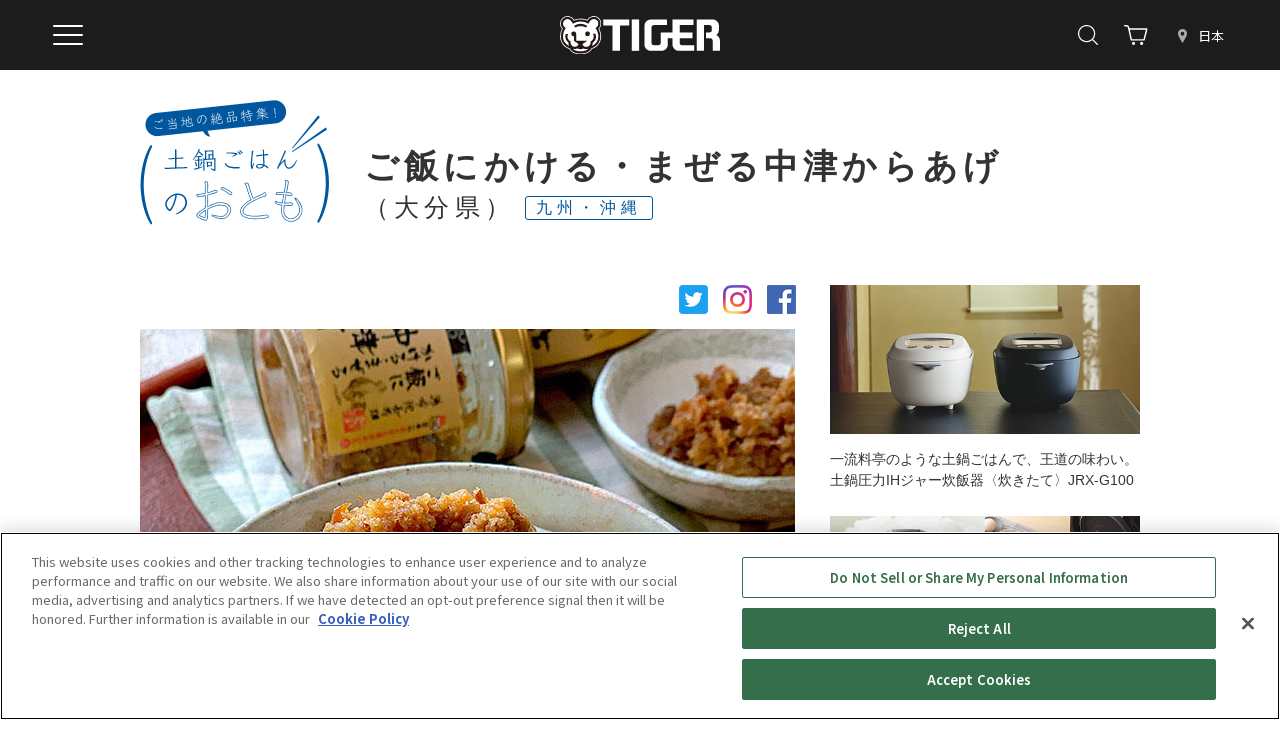

--- FILE ---
content_type: text/html
request_url: https://www.tiger-corporation.com/ja/jpn/static/feature/ricecooker/otomo/oita.html
body_size: 6492
content:
<!DOCTYPE html>
<html lang="ja">
<head>
  <meta charset="utf-8">
  <meta http-equiv="X-UA-Compatible" content="IE=edge">
  <meta name="viewport" content="width=device-width,initial-scale=1" />
  <title>ご飯にかける・まぜる中津からあげ （大分県） | 土鍋ごはんのおとも | 土鍋神話 | 特集 | タイガー魔法瓶</title>
  <meta name="description" content="「土鍋ごはんのおとも」のご飯にかける・まぜる中津からあげ（大分県）の記事です。">
    <!-- Facebook -->
    <meta property="og:type" content="website"/>
    <meta property="og:title" content="ご飯にかける・まぜる中津からあげ （大分県） | 土鍋ごはんのおとも | 土鍋神話 | 特集 | タイガー魔法瓶"/>
    <meta property="og:description" content="「土鍋ごはんのおとも」のご飯にかける・まぜる中津からあげ（大分県）の記事です。"/>
    <meta property="og:site_name" content="タイガー魔法瓶株式会社"/>
    <meta property="og:url" content="https://www.tiger-corporation.com/ja/jpn/static/feature/ricecooker/otomo/oita.html"/>
    <meta property="og:image" content="https://www.tiger-corporation.com/ja/jpn/static/feature/ricecooker/otomo/img/oita_karaage_top.jpg"/>
    <!-- Twitter -->
    <meta name="twitter:card" content="summary"/>
    <meta name="twitter:image" content="https://www.tiger-corporation.com/ja/jpn/static/feature/ricecooker/otomo/img/oita_karaage_top.jpg"/>
    <meta name="twitter:url" content="https://www.tiger-corporation.com/ja/jpn/static/feature/ricecooker/otomo/oita.html"/>
    <script type="application/ld+json">
    {
      "@context": "http://schema.org/",
      "@type": "Organization",
      "url": "https://www.tiger-corporation.com/ja/jpn/",
      "logo": "https://www.tiger-corporation.com/ja/jpn/static/common/img/logo.png"
    }
    </script>
<!--ページ共通のCSS-->
<link rel="stylesheet" href="/ja/jpn/static/common/css/base.css" type="text/css">
<link rel="stylesheet" href="/ja/jpn/static/common/css/header.css" type="text/css">
<link rel="stylesheet" href="/ja/jpn/static/common/css/specialBnr.css" type="text/css">
<link rel="stylesheet" href="/ja/jpn/static/common/css/footer.css" type="text/css">
<link rel="stylesheet" href="/ja/jpn/static/common/css/lib.css">
<link rel="stylesheet" href="/ja/jpn/static/common/css/common.css">
<link rel="stylesheet" href="/ja/jpn/static/assets/css/main.min.css">
<link rel="stylesheet" href="/ja/jpn/static/common/css/print_global.css" media="print">
<!--/ページ共通のCSS-->
<!--ページ共通のJS-->
<script src="/ja/jpn/static/common/js/lib.js"></script>
<script src="/ja/jpn/static/common/js/common.js"></script>
<!--/ページ共通のJS-->
  <!--ページ固有のJS、CSS-->
  <script src="/ja/jpn/static/feature/ricecooker/assets/js/fonts.js"></script>
  <link rel="stylesheet" href="/ja/jpn/static/feature/ricecooker/assets/css/common.css">
  <link rel="stylesheet" href="/ja/jpn/static/feature/ricecooker/otomo/assets/css/otomo.css">
  <link rel="stylesheet" type="text/css" href="/ja/jpn/static/assets/js/lib/slick/slick.css">
  <script src="/ja/jpn/static/assets/js/lib/slick/slick.min.js"></script>
  <script src="/ja/jpn/static/feature/ricecooker/assets/js/app.js"></script>
  <script src="/ja/jpn/static/feature/ricecooker/js/newdate.js"></script>
  <script>
  $(function(){
    $.ajaxSetup({cache:false});
    $(".advertisingList1").load("/ja/jpn/static/feature/ricecooker/otomo/inc/advertisingList1.html");
    $(".productPush").load("/ja/jpn/static/feature/ricecooker/otomo/inc/productPush.html");
    $(".footerBanner").load("/ja/jpn/static/feature/ricecooker/otomo/inc/footerBanner.html");
  });
  </script>
  <!--/ページ固有のJS、CSS-->
<!--新ページのCSS//-->
<link rel='stylesheet' id='weglot-css-css'  href='/wp-content/plugins/weglot/dist/css/front-css.css?ver=3.6.1' type='text/css' media='' />
<link rel='stylesheet' id='tiger-corporation-style-thin-css'  href='/wp-content/themes/tiger-corporation/assets/css/style-thin.css?ver=8babbaad' type='text/css' media='all' />
<link rel='stylesheet' href='/ja/jpn/static/assets/css/cancel.css' type='text/css' media='all' /><!--打消し用CSS-->
<!--//新ページのCSS-->
<link rel="icon" href="/wp-content/themes/tiger-corporation/assets/images/favicon.png" sizes="32x32" />
<link rel="icon" href="/wp-content/themes/tiger-corporation/assets/images/favicon.png" sizes="192x192" />
<link rel="apple-touch-icon" href="/wp-content/themes/tiger-corporation/assets/images/favicon.png" />
<meta name="msapplication-TileImage" content="/wp-content/themes/tiger-corporation/assets/images/favicon.png" />
</head>
<body>
  <!-- Google Tag Manager -->
  <noscript><iframe src="//www.googletagmanager.com/ns.html?id=GTM-WDLQDT5"
    height="0" width="0" style="display:none;visibility:hidden"></iframe></noscript>
    <script>(function(w,d,s,l,i){w[l]=w[l]||[];w[l].push({'gtm.start':
    new Date().getTime(),event:'gtm.js'});var f=d.getElementsByTagName(s)[0],
    j=d.createElement(s),dl=l!='dataLayer'?'&l='+l:'';j.async=true;j.src=
    '//www.googletagmanager.com/gtm.js?id='+i+dl;f.parentNode.insertBefore(j,f);
  })(window,document,'script','dataLayer','GTM-WDLQDT5');</script>
  <!-- End Google Tag Manager -->
  <header class="header container-fluid global-header">
    <div class="header-inner row justify-content-between align-items-center">
        <div class="header-left-area col-1 col-md-3">
            <div class="header-menu-button-area" data-bs-toggle="offcanvas" data-bs-target="#header-menu">
                <button class="header-menu-button">
                    <span></span>
                    <span></span>
                    <span></span>
                </button>
            </div>
            <div class="header-menu-area offcanvas offcanvas-start" id="header-menu">
                <div class="header-menu-inner offcanvas-body">
                    <div class="search-form-area-sp d-block d-md-none">
                        <form name="SS_searchForm" action="https://search.tiger.jp/search" method="get"
                            enctype="application/x-www-form-urlencoded">
                            <input type="hidden" name="site" value="7A2OXGS7" />
                            <input type="hidden" name="charset" value="UTF-8" />
                            <input type="hidden" name="group" value="1" />
                            <input type="hidden" name="design" value="1" />
                            <input type="text" name="query" value="" maxlength="100" class="search-form search-form-sp"
                                placeholder="サイト内検索" />
                            <input type="submit" name="submit" value="" />
                        </form>
                    </div>
                    <ul class="header-menu-list accordion accordion-flush">
                        <li class="menu-list-item accordion-item">
                            <span class="submenu-dropdown d-flex justify-content-between align-items-center"
                                data-bs-toggle="collapse" data-bs-target="#submenu-1">
                                <span>製品情報</span>
                                <button class="accordion-button"></button>
                            </span>
                            <ul class="submenu accordion-collapse collapse show" id="submenu-1">
                                <li><a href="/ja/jpn/product/">製品情報トップ</a></li>
                                <li><a href="/ja/jpn/product/list/">製品一覧・検索</a></li>
                                <li><a href="/ja/jpn/product/coffee-machine/">コーヒーメーカー</a></li>
                                <li><a href="/ja/jpn/product/kettle-pot/">電気ケトル・電気ポット</a></li>
                                <li><a href="/ja/jpn/product/vacuum-insulated-products/">真空断熱製品</a></li>
                                <li><a href="/ja/jpn/product/food-prep-appliances/">ミキサー・フードプロセッサー</a></li>
                                <li><a href="/ja/jpn/product/rice-cooker/">ジャー炊飯器</a></li>
                                <li><a href="/ja/jpn/product/others/">その他製品</a></li>
                                <li><a href="/ja/jpn/product/commercial-use/">業務用製品</a></li>
                                <li><a href="/ja/jpn/static/tourist/en/">TOURIST MODELS</a></li>
                                <li><a href="/ja/jpn/product/catalog/">カタログ</a></li>
                                <li><a href="/ja/jpn/product/list/discontinued/">生産終了品</a></li>
                            </ul>
                        </li>
                        <li class="menu-list-item accordion-item">
                            <span class="submenu-dropdown d-flex justify-content-between align-items-center collapsed"
                                data-bs-toggle="collapse" data-bs-target="#submenu-2">
                                <span>特集</span>
                                <button class="accordion-button"></button>
                            </span>
                            <ul class="submenu accordion-collapse collapse" id="submenu-2">
                                <li><a href="/ja/jpn/feature/">特集トップ</a></li>
                                <li><a href="/ja/jpn/feature/campaign/">キャンペーン</a></li>
                                <li><a href="/ja/jpn/feature/special-content/">特設コンテンツ</a></li>
                                <li><a href="/ja/jpn/feature/recipe/">レシピ</a></li>
                                <li><a href="/ja/jpn/feature/movie/">動画</a></li>
                            </ul>
                        </li>
                        <li class="menu-list-item accordion-item">
                            <span class="submenu-dropdown d-flex justify-content-between align-items-center collapsed"
                                data-bs-toggle="collapse" data-bs-target="#submenu-3">
                                <span>タイガー魔法瓶について</span>
                                <button class="accordion-button"></button>
                            </span>
                            <ul class="submenu accordion-collapse collapse" id="submenu-3">
                                <li><a href="/ja/jpn/about-us/">タイガー魔法瓶について トップ</a></li>
                                <li><a href="/ja/jpn/about-us/technology/">テクノロジー</a></li>
                                <li><a href="/ja/jpn/about-us/history/">ヒストリー</a></li>
                                <li><a href="/ja/jpn/about-us/sustainability/">サステナビリティ</a></li>
                                <li><a href="/ja/jpn/about-us/awards/">受賞</a></li>
                            </ul>
                        </li>
                        <li class="menu-list-item accordion-item">
                            <span class="submenu-dropdown d-flex justify-content-between align-items-center collapsed"
                                data-bs-toggle="collapse" data-bs-target="#submenu-4">
                                <span>ニュースルーム</span>
                                <button class="accordion-button"></button>
                            </span>
                            <ul class="submenu accordion-collapse collapse" id="submenu-4">
                                <li><a href="/ja/jpn/newsroom/">ニュースルーム トップ</a></li>
                                <li><a href="/ja/jpn/newsroom/newest-arrivals/">新製品</a></li>
                                <li><a href="/ja/jpn/newsroom/editorial/">お知らせ</a></li>
                                <li><a href="/ja/jpn/newsroom/press-release/">プレスリリース</a></li>
                                <li><a href="/ja/jpn/newsroom/important-notice/">重要なお知らせ</a></li>
                            </ul>
                        </li>
                        <li class="menu-list-item accordion-item">
                            <span class="submenu-dropdown d-flex justify-content-between align-items-center collapsed"
                                data-bs-toggle="collapse" data-bs-target="#submenu-5">
                                <span>お客様サポート</span>
                                <button class="accordion-button"></button>
                            </span>
                            <ul class="submenu accordion-collapse collapse" id="submenu-5">
                                <li><a href="/ja/jpn/support/">お客様サポート トップ</a></li>
                                <li><a href="/ja/jpn/support/">よくあるご質問</a></li>
                                <li><a href="/ja/jpn/support/manual/">取扱説明書</a></li>
                                <li><a href="/ja/jpn/support/repair/">修理受付</a></li>
                                <li><a href="/ja/jpn/support/inspection/">愛情点検</a></li>
                                <li><a href="/ja/jpn/support/buy-consumable-parts/">消耗品・別売品のご購入</a></li>
                            </ul>
                        </li>
                        <li class="menu-list-item">
                            <span class="external-link-area">
                                <a href="https://www.tiger-forest.com/?lang=ja" target="_blank">TIGER FOREST</a>
                            </span>
                        </li>
                        <li class="menu-list-item accordion-item">
                            <span class="submenu-dropdown d-flex justify-content-between align-items-center collapsed"
                                data-bs-toggle="collapse" data-bs-target="#submenu-6">
                                <span>会社情報</span>
                                <button class="accordion-button"></button>
                            </span>
                            <ul class="submenu accordion-collapse collapse" id="submenu-6">
                                <li><a href="/ja/jpn/about-us/company/">会社情報トップ</a></li>
                                <li><a href="/ja/jpn/about-us/company/message/">代表メッセージ</a></li>
                                <li><a href="/ja/jpn/about-us/company/outline/">会社概要</a></li>
                                <li><a href="/ja/jpn/about-us/company/global-network/">グローバルネットワーク</a></li>
                                <li><a href="/ja/jpn/about-us/company/environment-society/">環境・社会</a></li>
                            </ul>
                        </li>
                        <li class="menu-list-item">
                            <span><a href="/ja/jpn/recruit/">採用情報</a></span>
                        </li>
                        <li class="menu-list-item">
                            <span><a href="/ja/jpn/for-business/">産業機器のご紹介</a></span>
                        </li>
                        <li class="menu-list-item">
                            <span><a href="/ja/jpn/support/inquiry/">お問い合わせ</a></span>
                        </li>
                    </ul>
                    <div class="shopify-area-sp d-block d-md-none">
                        <ul class="shopify-list">
                            <li class="shopify-list cart"><a href="https://store.tiger-corporation.com/cart?lang=ja"
                                    target="_blank">ショッピングカート</a></li>
                            <li class="shopify-list mypage"><a
                                    href="https://store.tiger-corporation.com/account?lang=ja" target="_blank">ストア
                                    マイページ</a></li>
                        </ul>
                    </div>
                    <div class="language-select-area-sp d-flex d-md-none">
                        <div class="location-select dropdown">
                            <span class="btn dropdown-toggle" data-bs-toggle="dropdown"
                                data-bs-display="static">日本</span>
                            <ul class="dropdown-menu">
                                <li><a href="https://www.tiger-corporation.com/usa/about-us/index.html"
                                        target="_blank">アメリカ</a></li>
                            </ul>
                        </div>
                        <div class="language-select dropdown">
                        </div>
                    </div>
                </div>
            </div>
        </div>

        <div class="header-center-area col-auto">
            <div class="header-logo-area">
                <a href="/ja/jpn/">
                    <img src="/wp-content/themes/tiger-corporation/assets/images/tiger-logo.svg"
                        alt="TIGER LOGO">
                </a>
            </div>
        </div>

        <div class="header-right-area col-1 col-md-3 d-flex justify-content-end">
            <div class="search-form-area d-none d-md-block">
                <div class="search-icon-area">
                    <a data-bs-toggle="offcanvas" data-bs-target="#header-search-dialog">
                        <img src="/wp-content/themes/tiger-corporation/assets/images/search-icon.svg"
                            alt="検索">
                    </a>
                </div>
                <div class="header-search-dialog offcanvas offcanvas-end" id="header-search-dialog">
                    <div class="header-search-dialog-inner d-flex justify-content-center align-items-center">
                        <form name="SS_searchForm" id="SS_searchForm" action="https://search.tiger.jp/search"
                            method="get" enctype="application/x-www-form-urlencoded">
                            <input type="hidden" name="site" value="7A2OXGS7" />
                            <input type="hidden" name="charset" value="UTF-8" />
                            <input type="hidden" name="group" value="1" />
                            <input type="hidden" name="design" value="1" />
                            <input type="text" name="query" value="" id="SS_searchQuery" maxlength="100"
                                class="search-form header-search-form" placeholder="サイト内検索" />
                            <input type="submit" name="submit" value="" id="SS_searchSubmit" />
                        </form>
                        <button type="button" class="header-search-dialog-close btn-close btn-close-white"
                            data-bs-dismiss="offcanvas"></button>
                    </div>
                </div>
            </div>

            <div class="shopify-area">
                <div class="shopify-icon-area-sp d-md-none">
                    <a href="https://store.tiger-corporation.com/cart?lang=ja" target="_blank"><img
                            src="/wp-content/themes/tiger-corporation/assets/images/cart-icon.svg"
                            alt="ショップファイ" class="cart-icon"></a>
                </div>
                <div class="shopify-icon-area d-none d-md-block">
                    <img src="/wp-content/themes/tiger-corporation/assets/images/cart-icon.svg"
                        alt="ショップファイ" class="cart-icon">
                </div>
                <ul class="shopify-menu">
                    <li class="cart"><a href="https://store.tiger-corporation.com/cart?lang=ja"
                            target="_blank">ショッピングカート</a></li>
                    <li class="mypage"><a href="https://store.tiger-corporation.com/account?lang=ja" target="_blank">ストア
                            マイページ</a></li>
                </ul>
            </div>
            <div class="language-select-area d-none d-md-flex align-items-center">
                <div class="location-select dropdown">
                    <span class="btn dropdown-toggle" data-bs-toggle="dropdown" data-bs-offset="15,0">日本</span>
                    <ul class="dropdown-menu">
                        <li><a href="https://www.tiger-corporation.com/usa/about-us/index.html" target="_blank">アメリカ</a>
                        </li>
                    </ul>
                </div>

            </div>
        </div>
    </div>
</header>
  <main role="main">
<div class="p-otomoHeader" data-area="hokkaido_tohoku">
    <h1 class="c-heading">
        <span class="c-img">
          <img src="/ja/jpn/static/feature/ricecooker/otomo/assets/img/misc/tle_01.png" alt="ご当地の絶品特集！ 土鍋ごはんのおとも">
        </span>
        <span class="c-detail">
                            <b>ご飯に<br>かける・まぜる<br>中津からあげ </b>
                            <small>（大分県）<span>九州・沖縄</span></small>
                        </span>
    </h1>
</div><!-- /.p-otomoHeader -->
<div class="l-container">
    <div class="l-main">
        <article class="l-contents">
            <div class="l-feature_ricecooker_otomo_detail">
                <!--sns-->
                <div class="p-social -topper">
                    <ul>
                        <li><a href="https://twitter.com/Tiger_PR_JPN" target="_blank"><img src="/ja/jpn/static/feature/ricecooker/assets/img/misc/icon_twitter.png" alt="twitter"></a></li>
                        <li><a href="https://www.instagram.com/tiger_pr_jpn/" target="_blank"><img src="/ja/jpn/static/feature/ricecooker/assets/img/misc/icon_instagram.png" alt="instagram"></a></li>
                        <li class="last"><a href="https://www.facebook.com/Tiger.PR.JPN/" target="_blank"><img src="/ja/jpn/static/feature/ricecooker/assets/img/misc/icon_facebook.png" alt="facebook"></a></li>
                    </ul>
                </div>
                <div class="p-kv -detail">
<div class="mainVisual">
                        <div class="mainVisual__img"><img alt="oita_karaage.jpg" src="/ja/jpn/static/feature/ricecooker/otomo/img/oita_karaage.jpg" width="655" height="575"><br><br>
                            <p>大分県中津の名物からあげを、美味しさをそのままに瓶詰めに。フレーク状にしたからあげに、玉ねぎ、生姜、おから、秘伝のたれを配合したそぼろタイプのふりかけです。柔らかい食感は、お子様からご年配の方々までおすすめ！ごはんにかけたり、まぜたり、おにぎりにしたり、自由なスタイルでお楽しみいただけます。</p>
                            <br> <u><a href="https://www.net-hanbai.net/shopdetail/000000000307/" target="_blank" rel="noopener noreferrer" title="ご飯にかける・まぜる中津からあげ">商品の詳細はこちら＞＞（別サイトへリンクします）</a></u><br> <br><span><strong><a href="https://www.tiger.jp/feature/ricecooker/" title="ご泡火炊き">おともと一緒に「ご<ruby>泡火<rt>ほうび</rt></ruby>炊き」で炊きあげる、極上の土鍋ごはんはいかがですか？<br></a></strong></span></div>
                    </div>
        </article>
        <div class="productPush"></div>
        <!--コンテンツナビ-->
        <aside class="p-aside_otomoNav">
            <ul class="p-aside_otomoNav__list">
                <li class="p-aside_otomoNav__item" data-area="kinki">
                    <a href="/ja/jpn/static/feature/ricecooker/otomo/mie.html">
                        <span class="c-label">前の記事</span>
                        <figure>
                            <div class="c-img"><img src="/ja/jpn/static/feature/ricecooker/otomo/img/mie_matsuzakagyu_top.jpg" alt></div>
                            <figcaption>
                                <p class="c-read"></p>
                                <div class="c-body">
                                    <div class="c-title"><b>松阪牛しぐれ煮 </b><small>（三重県）</small></div>
                                    <div class="c-area"><b>近畿</b></div>
                                </div>
                            </figcaption>
                        </figure>
                    </a>
                </li>
                <li class="p-aside_otomoNav__item" data-area="kinki">
                    <a href="/ja/jpn/static/feature/ricecooker/otomo/osaka.html">
                        <span class="c-label">次の記事</span>
                        <figure>
                            <div class="c-img"><img src="/ja/jpn/static/feature/ricecooker/otomo/img/osaka_matsunohakonbu_top.jpg" alt></div>
                            <figcaption>
                                <p class="c-read"></p>
                                <div class="c-body">
                                    <div class="c-title"><b>まつのはこんぶ </b><small>（大阪府）</small></div>
                                    <div class="c-area"><b>近畿</b></div>
                                </div>
                            </figcaption>
                        </figure>
                    </a>
                </li>
            </ul>
        </aside>
    </div>
<aside class="l-aside">
      <div class="advertisingList1"></div>
        <div class="aside_artileList">
            <p class="aside_artileList__title">最新記事</p>
            <ul class="js-aside_new">
                <li class="chkIcon" data-time="2020-10-15">
                    <a href="/ja/jpn/static/feature/ricecooker/otomo/nagasaki.html">
                        <div class="aside_artileList__left">
                            <div class="aside_artileList__img"><img src="/ja/jpn/static/feature/ricecooker/otomo/img/nagasaki_shimachazuke_top.jpg" alt=""></div>
                        </div>
                        <div class="aside_artileList__right">
                            <div class="aside_artileList__text">
                                <p class="day">
                                    <time>2020/10/15</time>
                                </p>
                                <p class="tag"><span>料亭＆おとも</span><span>九州・沖縄</span></p>
                                <p class="title">島茶漬け</p>
                            </div>
                        </div>
                    </a>
                </li>
                <li class="chkIcon" data-time="2020-09-10">
                    <a href="/ja/jpn/static/feature/ricecooker/otomo/kagoshima.html">
                        <div class="aside_artileList__left">
                            <div class="aside_artileList__img"><img src="/ja/jpn/static/feature/ricecooker/otomo/img/kagoshima_misomibushi_top.jpg" alt=""></div>
                        </div>
                        <div class="aside_artileList__right">
                            <div class="aside_artileList__text">
                                <p class="day">
                                    <time>2020/09/10</time>
                                </p>
                                <p class="tag"><span>料亭＆おとも</span><span>九州・沖縄</span></p>
                                <p class="title">みそ味節</p>
                            </div>
                        </div>
                    </a>
                </li>
                <li class="chkIcon" data-time="2020-06-03">
                    <a href="/ja/jpn/static/feature/ricecooker/otomo/okinawa.html">
                        <div class="aside_artileList__left">
                            <div class="aside_artileList__img"><img src="/ja/jpn/static/feature/ricecooker/otomo/img/okinawa_mozukukimuchi_top.jpg" alt=""></div>
                        </div>
                        <div class="aside_artileList__right">
                            <div class="aside_artileList__text">
                                <p class="day">
                                    <time>2020/06/03</time>
                                </p>
                                <p class="tag"><span>料亭＆おとも</span><span>九州・沖縄</span></p>
                                <p class="title">もずくキムチ </p>
                            </div>
                        </div>
                    </a>
                </li>
                <li class="chkIcon" data-time="2020-04-09">
                    <a href="/ja/jpn/static/feature/ricecooker/otomo/oita.html">
                        <div class="aside_artileList__left">
                            <div class="aside_artileList__img"><img src="/ja/jpn/static/feature/ricecooker/otomo/img/oita_karaage_top.jpg" alt=""></div>
                        </div>
                        <div class="aside_artileList__right">
                            <div class="aside_artileList__text">
                                <p class="day">
                                    <time>2020/04/09</time>
                                </p>
                                <p class="tag"><span>料亭＆おとも</span><span>九州・沖縄</span></p>
                                <p class="title">ご飯に<br>かける・まぜる<br>中津からあげ </p>
                            </div>
                        </div>
                    </a>
                </li>
                <li class="chkIcon" data-time="2020-02-19">
                    <a href="/ja/jpn/static/feature/ricecooker/otomo/kumamoto.html">
                        <div class="aside_artileList__left">
                            <div class="aside_artileList__img"><img src="/ja/jpn/static/feature/ricecooker/otomo/img/kumamoto_unikarasumi_top.jpg" alt=""></div>
                        </div>
                        <div class="aside_artileList__right">
                            <div class="aside_artileList__text">
                                <p class="day">
                                    <time>2020/02/19</time>
                                </p>
                                <p class="tag"><span>料亭＆おとも</span><span>九州・沖縄</span></p>
                                <p class="title">うにからすみ </p>
                            </div>
                        </div>
                    </a>
                </li>
                <li class="chkIcon" data-time="2020-01-15">
                    <a href="/ja/jpn/static/feature/ricecooker/otomo/saga.html">
                        <div class="aside_artileList__left">
                            <div class="aside_artileList__img"><img src="/ja/jpn/static/feature/ricecooker/otomo/img/saga_shionori_top.jpg" alt=""></div>
                        </div>
                        <div class="aside_artileList__right">
                            <div class="aside_artileList__text">
                                <p class="day">
                                    <time>2020/01/15</time>
                                </p>
                                <p class="tag"><span>料亭＆おとも</span><span>九州・沖縄</span></p>
                                <p class="title">塩のり </p>
                            </div>
                        </div>
                    </a>
                </li>
                <li class="chkIcon" data-time="2019-11-06">
                    <a href="/ja/jpn/static/feature/ricecooker/otomo/fukuoka.html">
                        <div class="aside_artileList__left">
                            <div class="aside_artileList__img"><img src="/ja/jpn/static/feature/ricecooker/otomo/img/fukuoka_drymentaiko_top.jpg" alt=""></div>
                        </div>
                        <div class="aside_artileList__right">
                            <div class="aside_artileList__text">
                                <p class="day">
                                    <time>2019/11/06</time>
                                </p>
                                <p class="tag"><span>料亭＆おとも</span><span>九州・沖縄</span></p>
                                <p class="title">ドライ明太子<br>うまだし茶漬け</p>
                            </div>
                        </div>
                    </a>
                </li>
                <li class="chkIcon" data-time="2019-10-03">
                    <a href="/ja/jpn/static/feature/ricecooker/otomo/miyazaki.html">
                        <div class="aside_artileList__left">
                            <div class="aside_artileList__img"><img src="/ja/jpn/static/feature/ricecooker/otomo/img/miyazaki_hiyajiru_top.jpg" alt=""></div>
                        </div>
                        <div class="aside_artileList__right">
                            <div class="aside_artileList__text">
                                <p class="day">
                                    <time>2019/10/03</time>
                                </p>
                                <p class="tag"><span>料亭＆おとも</span><span>九州・沖縄</span></p>
                                <p class="title">冷や汁</p>
                            </div>
                        </div>
                    </a>
                </li>
            </ul>
            <div class="defaultBtn">
                <a href="/ja/jpn/static/feature/ricecooker/otomo/">
                    <span>もっと見る</span>
                </a>
            </div>
        </div>
<div class="advertisingList">
<ul>
<li class="last"><a href="/feature/rice-cooker/guide/">
<div class="advertisingList__img"><img src="/ja/jpn/static/feature/ricecooker/assets/img/bnr/img_advertising_03.jpg" alt=""></div>
<p>簡単な質問に答えるだけで、あなたにおすすめの炊飯器がわかります。</p>
</a></li>
</ul>
</div>
    </aside>
  </div>
  <!-- //.l-container -->
<div class="footerBanner"></div>
        </main>
        <!--/#main-->
<div class="breadcrumb-area border-top">
                  <div class="container">
                    <div class="row">
                      <ul class="d-flex align-items-center">
                        <li><a href="/ja/jpn/"><i class="home-icon"></i></a></li>
                        <li><i class="arrow-right"></i></li>
                <li><a href="/feature/">特集</a></li>
                <li><i class="arrow-right"></i></li>
                <li><a href="/feature/rice-cooker/">土鍋神話</a></li>
                <li><i class="arrow-right"></i></li>
                <li><a href="/ja/jpn/static/feature/ricecooker/otomo/">土鍋ごはんのおとも</a></li>
                <li><i class="arrow-right"></i></li>
                <li>ご飯にかける・まぜる中津からあげ （大分県）</li>
                      </ul>
                    </div>
                  </div>
                </div>
      <footer class="footer">
    <div class="footer-sitemap-area">
        <div class="footer-sitemap-inner container">
            <div class="row">
                <div class="sitemap-column col-12 col-lg-3">
                    <ul class="sitemap-menu" id="sitemap-menu-1">
                        <li>
                            <a href="/ja/jpn/product/">製品情報</a>
                            <ul class="sub-menu d-none d-lg-block">
                                <li><a href="/ja/jpn/product/list/">製品一覧・検索</a></li>
                                <li><a href="/ja/jpn/product/coffee-machine/">コーヒーメーカー</a></li>
                                <li><a href="/ja/jpn/product/kettle-pot/">電気ケトル・電気ポット</a></li>
                                <li><a href="/ja/jpn/product/vacuum-insulated-products/">真空断熱製品</a></li>
                                <li><a href="/ja/jpn/product/food-prep-appliances/">ミキサー・フードプロセッサー</a></li>
                                <li><a href="/ja/jpn/product/rice-cooker/">ジャー炊飯器</a></li>
                                <li><a href="/ja/jpn/product/others/">その他製品</a></li>
                                <li><a href="/ja/jpn/product/commercial-use/">業務用製品</a></li>
                                <li><a href="/ja/jpn/static/tourist/en/">TOURIST MODELS</a></li>
                                <li><a href="/ja/jpn/product/catalog/">カタログ</a></li>
                                <li><a href="/ja/jpn/product/list/discontinued/">生産終了品</a></li>
                            </ul>
                        </li>
                    </ul>
                </div>
                <div class="sitemap-column col-12 col-lg-3">
                    <ul class="sitemap-menu" id="sitemap-menu-2">
                        <li>
                            <a href="/ja/jpn/feature/">特集</a>
                            <ul class="sub-menu d-none d-lg-block">
                                <li><a href="/ja/jpn/feature/campaign/">キャンペーン</a></li>
                                <li><a href="/ja/jpn/feature/special-content/">特設コンテンツ</a></li>
                                <li><a href="/ja/jpn/feature/recipe/">レシピ</a></li>
                                <li><a href="/ja/jpn/feature/movie/">動画</a></li>
                            </ul>
                        </li>
                        <li>
                            <a href="/ja/jpn/about-us/">タイガー魔法瓶について</a>
                            <ul class="sub-menu d-none d-lg-block">
                                <li><a href="/ja/jpn/about-us/technology/">テクノロジー</a></li>
                                <li><a href="/ja/jpn/about-us/history/">ヒストリー</a></li>
                                <li><a href="/ja/jpn/about-us/sustainability/">サステナビリティ</a></li>
                                <li><a href="/ja/jpn/about-us/awards/">受賞</a></li>
                            </ul>
                        </li>
                    </ul>
                </div>
                <div class="sitemap-column col-12 col-lg-3">
                    <ul class="sitemap-menu" id="sitemap-menu-3">
                        <li>
                            <a href="/ja/jpn/newsroom/">ニュースルーム</a>
                            <ul class="sub-menu d-none d-lg-block">
                                <li><a href="/ja/jpn/newsroom/newest-arrivals/">新製品</a></li>
                                <li><a href="/ja/jpn/newsroom/editorial/">お知らせ</a></li>
                                <li><a href="/ja/jpn/newsroom/press-release/">プレスリリース</a></li>
                                <li><a href="/ja/jpn/newsroom/important-notice/">重要なお知らせ</a></li>
                            </ul>
                        </li>
                        <li>
                            <a href="/ja/jpn/support/">お客様サポート</a>
                            <ul class="sub-menu d-none d-lg-block">
                                <li><a href="/ja/jpn/support/">よくあるご質問</a></li>
                                <li><a href="/ja/jpn/support/manual/">取扱説明書</a></li>
                                <li><a href="/ja/jpn/support/repair/">修理受付</a></li>
                                <li><a href="/ja/jpn/support/inspection/">愛情点検</a></li>
                                <li><a href="/ja/jpn/support/buy-consumable-parts/">消耗品・別売品のご購入</a></li>
                            </ul>
                        </li>
                    </ul>
                </div>
                <div class="sitemap-column col-12 col-lg-3">
                    <ul class="sitemap-menu" id="sitemap-menu-4">
                        <li>
                            <a href="https://www.tiger-forest.com/?lang=ja" target="_blank" class="external-link">TIGER
                                FOREST</a>
                        </li>
                        <li>
                            <a href="/ja/jpn/about-us/company/">会社情報</a>
                            <ul class="sub-menu d-none d-lg-block">
                                <li><a href="/ja/jpn/about-us/company/message/">代表メッセージ</a></li>
                                <li><a href="/ja/jpn/about-us/company/outline/">会社概要</a></li>
                                <li><a href="/ja/jpn/about-us/company/global-network/">グローバルネットワーク</a></li>
                                <li><a href="/ja/jpn/about-us/company/environment-society/">環境・社会</a></li>
                            </ul>
                        </li>
                        <li>
                            <a href="/ja/jpn/recruit/">採用情報</a>
                        </li>
                        <li>
                            <a href="/ja/jpn/for-business/">産業機器のご紹介</a>
                        </li>
                        <li>
                            <a href="/ja/jpn/support/inquiry/">お問い合わせ</a>
                        </li>
                    </ul>
                </div>
            </div>
        </div>
    </div>
    <div class="footer-sns-area">
        <div class="container">
            <div class="footer-sns-inner">
                <ul class="sns-area-icon">
                    <li><a href="https://twitter.com/Tiger_PR_JPN"><img
                                src="/wp-content/themes/tiger-corporation/assets/images/share-twitter.png"
                                alt="ツィッター" /></a></li>
                    <li><a href="https://www.facebook.com/Tiger.PR.JPN/"><img
                                src="/wp-content/themes/tiger-corporation/assets/images/share-facebook.png"
                                alt="スナップ・フェイスブック" /></a></li>
                    <li><a href="https://www.instagram.com/tiger_pr_jpn/"><img
                                src="/wp-content/themes/tiger-corporation/assets/images/share-instagram.png"
                                alt="スナップインスタグラム" /></a></li>
                    <li><a href="https://www.youtube.com/channel/UCiWBQNboS-GDLaQ0rH033mQ"><img
                                src="/wp-content/themes/tiger-corporation/assets/images/share-youtube.png"
                                alt="エスエヌエスユーチューブ" /></a></li>
                </ul>
            </div>
        </div>
    </div>
    <div class="footer-menu-area">
        <div class="footer-menu-inner container">
            <ul class="footer-menu">
                <li><a href="/ja/jpn/terms/privacy-policy/">プライバシーポリシー</a></li>
                <li><a href="/ja/jpn/terms/cookie-policy/">クッキーポリシー</a></li>
                <li><a href="/ja/jpn/terms/accessibility/">アクセシビリティ</a></li>
                <li><a href="/ja/jpn/terms/terms-service/">ご利用規約</a></li>
                <li><a href="/ja/jpn/terms/security-policy/">情報セキュリティ方針</a></li>
                <li><a href="/ja/jpn/terms/social-media-policy/">ソーシャルメディア利用方針</a></li>
                <li><a href="/ja/jpn/terms/quality-policy/">品質方針</a></li>
                <li><a href="/ja/jpn/terms/terms-chat-service/">チャットご利用規約</a></li>
            </ul>
            <ul class="footer-menu">
                <li><a href="/ja/jpn/terms/terms-tiger-online-store/">ストアご利用規約</a></li>
                <li><a href="/ja/jpn/terms/delivery-policy/">配送ポリシー</a></li>
                <li><a href="/ja/jpn/terms/return-refund-policy/">返品＆返金ポリシー</a></li>
                <li><a href="/ja/jpn/terms/tokutei/">特定商取引法に基づく表記</a></li>
                <li><a href="/ja/jpn/terms/guide-tiger-online-store/">ストアご利用ガイド</a></li>
                <li><a href="/ja/jpn/terms/faq-tiger-online-store/">ストア FAQ</a></li>
            </ul>
        </div>
    </div>
    <div class="footer-copyright-area">
        <p class="copyright">Copyright © TIGER CORPORATION</p>
    </div>
</footer>
<script src="//pro.syncsearch.jp/common/js/sync_suggest.js"></script>
<script type="text/javascript">
    SYNCSEARCH_SITE = "7A2OXGS7";
    SYNCSEARCH_GROUP = "1";
    SYNCSEARCH_GROUP1 = "3";
    SYNCSEARCH_SUGGEST_STYLE="div.SS_suggest{ border: none; } div.SS_suggest div.SS_suggestItem{ padding: 0 8px; background-color: #333; font-size: 14px; line-height: 30px; color: #fff; cursor: pointer; } div.SS_suggest div.SS_suggestItemOn{ background-color: #575757 }";
</script>
        <!--新ページのJS//-->
        <script type='text/javascript' src='/wp-content/themes/tiger-corporation/assets/bootstrap/js/bootstrap.bundle.min.js?ver=6.0.2' id='tiger-corporation-bootstrap-scripts-js'></script>
        <script type='text/javascript' src='/wp-content/themes/tiger-corporation/assets/js/header.js?ver=38584dbd' id='tiger-corporation-header-script-js'></script>
        <!--//新ページのJS-->
</body>
</html>


--- FILE ---
content_type: text/html
request_url: https://www.tiger-corporation.com/ja/jpn/static/feature/ricecooker/otomo/inc/advertisingList1.html?_=1762804436727
body_size: 756
content:
<div class="advertisingList">
  <ul>
    <li>
      <a href="/ja/jpn/product/rice-cooker/jrx-g/">
        <div class="advertisingList__img"><img src="/ja/jpn/static/feature/ricecooker/assets/img/bnr/bnr_jrx-g_490x236.jpg" alt="一流料亭のような土鍋ごはんで、王道の味わい。"></div>
        <p>一流料亭のような土鍋ごはんで、王道の味わい。土鍋圧力IHジャー炊飯器〈炊きたて〉JRX-G100</p>
      </a>
    </li>
    <li>
      <a href="/ja/jpn/product/rice-cooker/jpa-z/" class="labo_banner_col_right_02">
        <div class="advertisingList__img"><img src="/ja/jpn/static/feature/ricecooker/assets/img/bnr/bnr_recommend_jpa-z.jpg" alt="家事をもっと便利に楽しく！IoTでつながるごはんのおいしさ"></div>
        <p>家事をもっと便利に楽しく！<br>IoTでつながるごはんのおいしさ<br>圧力IHジャー炊飯器&lt;炊きたて&gt;JPA-Z100</p>
      </a>
    </li>
  </ul>
</div>


--- FILE ---
content_type: text/html
request_url: https://www.tiger-corporation.com/ja/jpn/static/feature/ricecooker/otomo/inc/productPush.html?_=1762804436728
body_size: 260
content:
<!--ピックアップ製品-->
        <aside class="p-aside_product">
<p class="c-read">おいしい土鍋ごはんを炊くなら<br>タイガーは50年の経験と技術と自信があります！</p>
  <div class="c-kv"><a href="/ja/jpn/product/rice-cooker/jrx-g/"><img src="/ja/jpn/static/feature/ricecooker/assets/img/bnr/bnr_jrx-g_800_385.jpg" alt="JRX-G100/G060 イメージカット"></a></div>

            <div class="p-aside_product__body">

                <div class="c-detail"><img src="/ja/jpn/static/feature/ricecooker/assets/img/bnr/jrx-g_240_240.jpg" alt="JRX-G100/G060 製品画像"></div>

                <div class="p-aside_product__cv">
                    <h1 class="c-heading">土鍋圧力IHジャー炊飯器〈炊きたて〉土鍋ご泡火炊き JRX-G100/G060</h1>
                    <ul class="c-related">
                        <li><a href="/ja/jpn/product/rice-cooker/jrx-g/" class="c-btn -cmn">この製品の詳細をチェックする</a></li>
                        
                    </ul>
                </div>
            </div>
        </aside><!-- /.p-aside_product -->


--- FILE ---
content_type: text/html
request_url: https://www.tiger-corporation.com/ja/jpn/static/feature/ricecooker/otomo/inc/footerBanner.html?_=1762804436729
body_size: 185
content:
<!-- .p-contentsNav// -->
<div class="p-contentsNav">
  <nav class="p-contentsNav__inner">
    <ul class="p-hamburgerNav__bnr">
      <li><a href="/ja/jpn/feature/rice-cooker/50th-anniversary/"><img src="/ja/jpn/static/feature/ricecooker/assets/img/bnr/bnr_50th_02.png" alt="&lt;炊きたて&gt; は、おかげさまで50周年を迎えました。"><span class="caption">&lt;炊きたて&gt; は、おかげさまで50周年を迎えました。</span> </a></li>
      <li><a href="/ja/jpn/product/rice-cooker/jrx-g/"><img src="/ja/jpn/static/feature/ricecooker/assets/img/bnr/bnr_jrx-g_490_153.png" alt="ごはんの甘み、ここに極まる。"><span class="caption">ごはんの甘み、ここに極まる。</span> </a></li>
      <li><a href="/jpn/feature/gohoubi/"><img src="/ja/jpn/static/feature/ricecooker/assets/img/bnr/gohoubidaki_banner.jpg" alt="2024年ジャー炊飯器特集ページはこちら"><span class="caption">2024年ジャー炊飯器特集ページはこちら</span></a></li>
    </ul>
  </nav>
</div>
<!-- //.p-contentsNav -->


--- FILE ---
content_type: text/css
request_url: https://www.tiger-corporation.com/ja/jpn/static/common/css/base.css
body_size: 1387
content:
@charset "utf-8";
/* CSS Document */

/*--------------------------------------------------*/
/*init*/
/*--------------------------------------------------*/
html{
	background:#FFF;
}
html, body, div, span, object, iframe,
h1, h2, h3, h4, h5, h6, p, blockquote, pre,
a, abbr, address, cite, code,
del, dfn, em, img, ins, kbd, q, samp,
small, strong, sub, sup, var,
b, i,
dl, dt, dd, ol, ul, li,
fieldset, form, label, legend, keygen, input, output, datalist,
table, caption, tbody, tfoot, thead, tr, th, td,
article, aside, canvas, details, dialog, figcaption, figure,
footer, header, hgroup, menu, command, nav, section, summary,
time, mark, embed, audio, video, source,
progress, meter{
	margin:0;
	padding:0;
}
body{
	background:#FFF;
	border:0 none;
	color:#333;
	font-family:"ヒラギノ角ゴ Pro W3", "Hiragino Kaku Gothic Pro", "メイリオ", Meiryo, Osaka, "ＭＳ Ｐゴシック", "MS PGothic", sans-serif;
	font-size:14px;
	line-height:1;
	outline:0;
	-webkit-text-size-adjust: 100%;
	position: relative;
	-moz-transform-origin:top left;
	-webkit-transform-origin:top left;
	-o-transform-origin:top left;
	-ms-transform-origin:top left;
	transform-origin:top left;
}

	.sp_device{
		min-width:100%;
		font-size:16px;
	}
	
#main{
	
}

  .sp_device {
    
  }
	.sp_device #header img,
	.sp_device #megaMenu img,
	.sp_device #specialBnr img,
	.sp_device #footer img{
		width:100%;
		height:auto;
	}


table,th,td{
	box-sizing:border-box;
	border-collapse:collapse;
	border-spacing:0;
}
img{
	border:0;
	vertical-align:top;
}
a{
  -webkit-transition:opacity 0.3s ease;
  -moz-transition   :opacity 0.3s ease;
  -ms-transition    :opacity 0.3s ease;
  -o-transition     :opacity 0.3s ease;
  transition        :opacity 0.3s ease;
}
input.alpha:hover,
.alpha a:hover img,
a.alpha:hover img,
a:hover img.alpha{
	opacity:0.75;
	filter:alpha(opacity=75);
}

address,em,th{
	font-style:normal;
	font-weight:normal;
}
ul,ol,li{
	list-style:none;
}
strong{
	font-weight:bold;
}
p,td{
	line-height:1.6;
}

a:link, a:visited{
  color:#333;
  text-decoration:none;
}
a:hover, a:active{
  color:#666;
  text-decoration:underline;
}

sup{vertical-align:text-top;}
sub{vertical-align:baseline;}


.pc_only{ display:block; }
.sp_only{ display:none; }


.sp_device .pc_only{ display:none; }
.sp_device .sp_only{ display:block; }
/*.sp_device img{ width:100%; height:auto;}*/



/*--------------------------------------------------*/
/*clearfix*/
/*--------------------------------------------------*/
.clearfix:after{content:""; display:table; clear:both;}
/*IE6, 7*/
.clearfix{* zoom:1;}


/*--------------------------------------------------*/
/*Utility*/
/*--------------------------------------------------*/
.flL{float:left !important;}
.flR{float:right !important;}
.flN{float:none !important;}

.mt0{margin-top:0px !important;}
.mt5{margin-top:5px !important;}
.mt10{margin-top:10px !important;}
.mt15{margin-top:15px !important;}
.mt20{margin-top:20px !important;}
.mt25{margin-top:25px !important;}
.mt30{margin-top:30px !important;}
.mt35{margin-top:35px !important;}
.mt40{margin-top:40px !important;}
.mt45{margin-top:45px !important;}
.mt50{margin-top:50px !important;}

.pt0{padding-top:0px !important;}
.pt5{padding-top:5px !important;}
.pt10{padding-top:10px !important;}
.pt15{padding-top:15px !important;}
.pt20{padding-top:20px !important;}
.pt25{padding-top:25px !important;}
.pt30{padding-top:30px !important;}
.pt35{padding-top:35px !important;}
.pt40{padding-top:40px !important;}
.pt45{padding-top:45px !important;}
.pt50{padding-top:50px !important;}


.mb0{margin-bottom:0px !important;}
.mb5{margin-bottom:5px !important;}
.mb10{margin-bottom:10px !important;}
.mb15{margin-bottom:15px !important;}
.mb20{margin-bottom:20px !important;}
.mb25{margin-bottom:25px !important;}
.mb30{margin-bottom:30px !important;}
.mb35{margin-bottom:35px !important;}
.mb40{margin-bottom:40px !important;}
.mb45{margin-bottom:45px !important;}
.mb50{margin-bottom:50px !important;}

.pb0{padding-bottom:0px !important;}
.pb5{padding-bottom:5px !important;}
.pb10{padding-bottom:10px !important;}
.pb15{padding-bottom:15px !important;}
.pb20{padding-bottom:20px !important;}
.pb25{padding-bottom:25px !important;}
.pb30{padding-bottom:30px !important;}
.pb35{padding-bottom:35px !important;}
.pb40{padding-bottom:40px !important;}
.pb45{padding-bottom:45px !important;}
.pb50{padding-bottom:50px !important;}

.mr0{margin-right: 0 !important;}
.mr5{margin-right: 5 !important;}
.mr10{margin-right: 10 !important;}
.mr15{margin-right: 15 !important;}
.mr20{margin-right: 20 !important;}
.mr25{margin-right: 25 !important;}
.mr30{margin-right: 30 !important;}
.mr35{margin-right: 35 !important;}
.mr40{margin-right: 40 !important;}
.mr45{margin-right: 45 !important;}
.mr50{margin-right: 50 !important;}

.ml0{margin-left: 0 !important;}
.ml5{margin-left: 5 !important;}
.ml10{margin-left: 10 !important;}
.ml15{margin-left: 15 !important;}
.ml20{margin-left: 20 !important;}
.ml25{margin-left: 25 !important;}
.ml30{margin-left: 30 !important;}
.ml35{margin-left: 35 !important;}
.ml40{margin-left: 40 !important;}
.ml45{margin-left: 45 !important;}
.ml50{margin-left: 50 !important;}

.pl0{padding-left:0px !important;}
.pl5{padding-left:5px !important;}
.pl10{padding-left:10px !important;}
.pl15{padding-left:15px !important;}
.pl20{padding-left:20px !important;}
.pl25{padding-left:25px !important;}

.pr0{padding-right:0px !important;}
.pr5{padding-right:5px !important;}
.pr10{padding-right:10px !important;}
.pr15{padding-right:15px !important;}
.pr20{padding-right:20px !important;}
.pr25{padding-right:25px !important;}

.taL{text-align:left !important;}
.taC{text-align:center !important;}
.taR{text-align:right !important;}

.vaT{vertical-align: top !important;}
.vaM{vertical-align: middle !important;}
.vaB{vertical-align: bottom !important;}

.fwB{font-weight:bold !important;}
.fwN{font-weight:normal !important;}

.clB{clear: both !important;}

.red{color:#C00 !important;}
.blue{color:#00C !important;}




--- FILE ---
content_type: text/css
request_url: https://www.tiger-corporation.com/ja/jpn/static/common/css/header.css
body_size: 1784
content:
@charset "utf-8";
/* CSS Document */

#headWrap { height: 71px;}
#header{
	border-bottom: 1px solid #cbcbcb;
	position: fixed;
	top:0;
	left:0;
	z-index: 30;
	width:100%;
	background-color: #FFFFFF;
	min-width:990px;
}

#header .frame{
	width:100%;
  margin-bottom: 0;
	position: relative;
}

#header .logo{
	width: 143px;
	padding:18px 0;
	float:left;
	margin-left: 54px;
}
#header .logo img { width: 100%;}
@media only screen and (max-width: 1200px){
	#header .logo{
	}
}
@media only screen and (max-width: 1055px){
	#header .logo{
		width: 14%;
		margin-left: 5px;
	}
}




/* ---------------------------------
	#gnavi
---------------------------------- */

#gnavi{
	float:right;
	width:801px;
}
#gnavi .btns1{

}
#gnavi .btns1 li{
	float:left;
}
#gnavi .btns1 li.act,
#gnavi .btns1 li:hover{

}

#gnavi .btns1 a{
	display:block;
}
#gnavi .btns1 li.last{

}
#gnavi .btns2 {

}
#gnavi .btns2 li{
	float:left;
}
#gnavi .btns2 li .searchBtn{
	cursor:pointer;
}
#gnavi .btns2 li.last{

}
#gnavi .btns1 {

}

#gnavi .nav1{
	background: url("/common/img/gnavi_product_on.gif") no-repeat;
}

#gnavi .nav2{
	background: url("/common/img/gnavi_support_on.gif") no-repeat;
}

#gnavi .nav3{
	background: url("/common/img/gnavi_special_on.gif") no-repeat;
}

#gnavi .nav4{
	background: url("/common/img/gnavi_company_on.gif") no-repeat;
}

#gnavi .nav5{
	background: url("/common/img/gnavi_search_on.gif") no-repeat;
}

#gnavi .nav6{
	background: url("/common/img/gnavi_online_on.gif") no-repeat;
}


#gnavi a{
	display: block;
}


#gnavi a:hover{
	background-color: transparent;
}
#gnavi .on a img,
#gnavi a:hover img{
	visibility: hidden;
}

/* ---------------------------------
	#megaMenu
---------------------------------- */

#megaMenu{
}



#megaMenu .megaBox{
/*	display:none; */
}
.bnrMenu1{
/*	position:fixed;
	top:71px;
	left:0;
	z-index:10;
	width:100%;
	background:#e2e6ef;
	border-bottom:2px solid #cccccc;
	padding:60px 0px 60px;
	*/
}
#megaMenu .bnrMenu1 .frame{
	width:auto;
	padding:0;
}

.bnrMenu1  a:hover,
.bnrMenu1  a:active,
.bnrMenu1  a:visited,
.bnrMenu1  a:link{
/*	color: #00379e;*/
	text-decoration: none;
}

.bnrMenu1 .column{
	width:100%;
}

.bnrMenu1 .menuTtl{
	width: 188px;
	vertical-align: top;
	text-align:left;
}
.bnrMenu1 .menuTtl a{
	display: table;
	vertical-align: middle;
	width:100%;
}

.bnrMenu1 .menuTtl a span{
  position: relative;
	height: 80px;
	display: table-cell;
	vertical-align: middle;
	padding: 0 20px 0 20px;
/*	color: #00379e;*/
	font-size: 12px;
/*	background-image: url("/common/img/link_icon_2.png");*/
	background-repeat: no-repeat;
	background-position: 16px center;
	background-color: #FFFFFF;
	font-weight:bold;
}
.bnrMenu1 .menuTtl a span::before {
  position: absolute;
  right: 15px;
  top: 0;
  bottom: 0;
  margin: auto;
  content: "";
display: inline-block;
    width: 5px;
    height: 5px;
    border: 1px solid;
    border-color: #666 #666 transparent transparent;
    transform: rotate(45deg);
}

.bnrMenu1 .menuList{

}

.bnrMenu1 .menuList li{
	float: left;
	margin-bottom: 10px;
	margin-left: 10px;
	width:235px;
	height:80px;
}

.bnrMenu1 .menuList a{
	display: table;
	width: 100%;
	background-color: #FFFFFF;
}

.bnrMenu1 .menuList li.last{
	margin-right: 0;
}

.bnrMenu1 .menuList .img{
	display: table-cell;
	width:80px;
}

.bnrMenu1 .menuList .txt{
  position: relative;
	display: table-cell;
/*	color: #00379e;*/
	font-size: 12px;
/*	background-image: url("/common/img/link_icon_2.png");*/
	background-repeat: no-repeat;
	background-position: 16px center;
	vertical-align: middle;
	line-height: 1.5;
	padding: 10px 33px 10px 10px;
	font-weight:bold;
}
.bnrMenu1 .menuList .txt::before {
  position: absolute;
  right: 15px;
  top: 0;
  bottom: 0;
  margin: auto;
  content: "";
display: inline-block;
    width: 5px;
    height: 5px;
    border: 1px solid;
    border-color: #999 #999 transparent transparent;
    transform: rotate(45deg);
}

.bnrMenu1 .menuList .utxt{
	margin-top:10px;
	text-align:center;
	font-size:14px;
	color:#333333;
}


.bnrMenu1 .menuList .noplate{
	padding-left:80px;
	width:auto;
}
.bnrMenu1 .menuList .noplate a{
	background:none;
	width:auto;
	height:80px;
}




/* --- サイト内検索 --- */
#magaBox_search{
	position:fixed;
	top: 0;
	right: 240px;
	z-index: 50;
	display:none;
}


#magaBox_search input{
	width: 520px;
	height: 70px;
	padding-left: 20px;
	padding-right: 20px;
	background-color: #e2e6ee;
	border: none;
	color: #4B6CAF;
	font-size: 14px;
	letter-spacing: 0.1em;
}

/* --- オンラインショッピング --- */
#bnrMenu_ec .menuList li{
	width:278px;
}

/*
#bnrMenu_product{
	display:none !important;
}
#bnrMenu_customer{
	display:none !important;
}
#bnrMenu_feature{
	display:none !important;
}
#bnrMenu_corporate{
	display:block !important;
}
#bnrMenu_ec{
	display:none !important;
}
*/

@media only screen and (max-width: 768px){
	#header{
		position:static;
		min-width:100%;
		top:0;
	}
	#header .logo{
		padding:15px 0;
	}
	#megaBox_search{
		position:absolute;
	}
	#megaMenu .megaBox{
		position:absolute;
	}
	#gnavi{
		width:618px;
	}
	#gnavi li img{
		width:auto;
		height:54px;
	}
	#gnavi li img{
		width:auto;
		height:54px;
	}
}

/* ---------------------------------
	SP用
---------------------------------- */
/* ヘッダーメニュー */
.sp_device #headWrap {
  width: 100%;
  position: relative;
  top: 0;
  z-index: 100;
}
.sp_device #header{
	min-width:100%;
	top:0;
}

.sp_device #header .frame{
	width:100%;
	position: relative;
}

.sp_device #headWrap {
	height:auto;
}
.sp_device #header .logo{
	width: 33.46%;
	max-width: 125px;
	margin-left: 0;
	padding: 18px 0 0 18px;
}
.sp_device #header .logo img{

}

.sp_device #main img{
	max-width:100%;
	height:auto;
}
#spNavi {
	width: 34.66%;
	max-width:130px;
	float: right;
}
#spNavi ul.spBtn li {
	width: 50%;
	float: left;
}
#spNavi ul.spBtn li a {
	width: 100%;
	padding-top: 100%;
	float: left;
}
#spNavi ul.spBtn li.search a {
	background: url(/common/img/search_sp.png) no-repeat;
	-webkit-background-size: contain;
	background-size: contain;
}
#spNavi ul.spBtn li.menu a {
	background: url(/common/img/menu_sp.png) no-repeat;
	-webkit-background-size: contain;
	background-size: contain;
}
#spNavi ul.spBtn li.search.open a {
	background: url(/common/img/search_sp_on.png) no-repeat;
	-webkit-background-size: contain;
	background-size: contain;
}
#spNavi ul.spBtn li.menu.open a {
	background: url(/common/img/menu_sp_on.png) no-repeat;
	-webkit-background-size: contain;
	background-size: contain;
}

#spNavi ul { *zoom: 1;}
#spNavi ul:after { content: ''; display: table; clear: both;}


/* サイト内検索 */
.spSearch{
	width: 65.33%;
	position:absolute;
	top: 0;
	left: 0;
	z-index: 10;
	display: none;
}
.spSearch input{
	width: 100%;
	line-height: 65px;
	min-height: 65px;
	padding: 0 4%;
	background-color: #e2e6ee;
	border: none;
	color: #333;
	font-size: 1.2rem;
	letter-spacing: 0.1rem;
	box-sizing: border-box;
}

/* アコーディオンメニュー */
.spMenu {
	width: 100%;
	text-align: center;
	position: absolute;
	left: 0;
	z-index: 20;
	display: none;
}
.spMenu ul.menu1 {
	background: #e2e6ee;
}
.spMenu ul.menu1 li.link {
	background: url(/common/img/sp_menu_ico01.png) no-repeat 95% center;
	-webkit-background-size: 4% auto;
	background-size: 4% auto;
}
.spMenu ul.menu1 li.acd {
	background: none;
}
.spMenu ul.menu1 li.acd p {
	background: url(/common/img/sp_menu_ico03.png) no-repeat 95% center;
	-webkit-background-size: 4% auto;
	background-size: 4% auto;
	line-height: 1;
}
.spMenu ul.menu1 li.acd.open p {
	background: url(/common/img/sp_menu_ico04.png) no-repeat 95% center;
	-webkit-background-size: 4% auto;
	background-size: 4% auto;
}
.spMenu ul.menu1 li.link:nth-child(n+9) {
	background: url(/common/img/sp_menu_ico02.png) no-repeat 95% center;
	-webkit-background-size: 4% auto;
	background-size: 4% auto;
}
.spMenu ul.menu1 li.link img {
	width: 73.33%;
	max-width:375px;
	margin: 0 auto;
}
.spMenu ul {
	border-top: 1px solid #cccccc;
}
.spMenu ul li a {
	padding: 15px 0;
	border-bottom: 1px solid #cccccc;
	display: block;
	font-weight: bold;
	font-size: 1.1rem;
	color: #0033a1;
}
.spMenu ul li.acd p {
    padding: 15px 0;
    border-bottom: 1px solid #cccccc;
    display: block;
    font-weight: bold;
    font-size: 1.1rem;
    color: #0033a1;
}
.spMenu ul.menu2 {
	background: #d6d6d6;
	display: none;
	border-top: none;
}
.spMenu ul.menu2 li a {
	font-size: 15px;
	font-weight: bold;
}
.spMenu ul.menu2 li a:link,
.spMenu ul.menu2 li a:visited {
	color: #333;
}
.spMenu ul.menu2 li a:hover,
.spMenu ul.menu2 li a:active {
	color: #666;
}
.spMenu .menu2 li a {
	padding: 12px 0;
}


--- FILE ---
content_type: text/css
request_url: https://www.tiger-corporation.com/ja/jpn/static/common/css/specialBnr.css
body_size: 587
content:
@charset "utf-8";
/* CSS Document */
/* ---------------------------------
	スペシャルコンテンツ
---------------------------------- */
#specialBnr{
	background-color: #d9d9d9;
	padding: 40px 0 30px;
	position: relative;
}

#specialBnr .frame{
	position: relative;
}

.go_list{
	position: absolute;
	top:0;
	right:5px;
}

.bannerList{
	padding-top: 30px;
	display: flex;
    flex-wrap: wrap;
}

.bannerList li{
	display: block;
	width: 229px;
	/* float: left; */
	background-color: #FFFFFF;
	padding: 4px;
	margin-right: 5px;
	margin-left: 5px;
	margin-bottom: 10px;
}

.bannerList a{
	text-decoration: none;
}

.bannerList a img{
	max-width: 100%;
}

.bannerList .txt{
	font-size: 14px;
	margin-top: 8px;
	text-align: center;
}
.bannerList .txt br{
	display:none;
}

#specialBnr .ttl{
	color: #00379e;
  text-align: center;
  font-weight: bold;
}
#specialBnr .ttl span{
	margin: 0 auto;
	padding-bottom: 5px;
	color: #00379e;
	font-weight: bold;
	border-bottom: #00379e solid 4px;
}

/*= 製品4列 =*/
#specialBnr .frame_item2{
	width:988px;
	margin: 0 auto;
	position:relative;
}
/*= 製品5列 =*/
@media only screen and (min-width: 1335px){
 	#specialBnr .frame_item2{
		width:1235px;
	}  
}
/*= 製品6列 =*/
@media only screen and (min-width: 1582px){
 	#specialBnr .frame_item2{
		width:1482px;
	}  
}
/*= 製品7列 =*/
@media only screen and (min-width: 1829px){
 	#specialBnr .frame_item2{
		width:1729px;
	}  
}
/*= 製品8列 =*/
@media only screen and (min-width: 2076px){
 	#specialBnr .frame_item2{
		width:1976px;
	}  
}

@media only screen and (max-width: 990px){
 	.bannerList .txt{
		font-size: 16px;
	}
}

/* ---------------------------------
	SP用
---------------------------------- */
/* --- スペシャルコンテンツ --- */

.sp_device #specialBnr {
	width: 100%;
	padding:30px 10px 50px;
	box-sizing:border-box;
}
.sp_device #specialBnr .frame_item2 {
	width: 100%;
	margin: 0 auto;
}
.sp_device .go_list{
	width:80px;
  margin: auto;
  top: auto;
  left: 0;
  bottom: -35px;
}

.sp_device .bannerList{
	padding: 30px 0 0;  
}

.sp_device #specialBnr .bannerList li{
	width: 48%;
	padding:1%;
	margin:0 1% 2%;
	box-sizing: border-box;
}

.sp_device #specialBnr .bannerList .txt{
	margin: 0px;
	font-size: 13px;
	padding:4px 0 0 0;
}
.sp_device #specialBnr .bannerList .txt br{
	display:block;
}
.sp_device #specialBnr .bannerList li img{
	width: 100%;
}

.sp_device .bannerList li img{
	width: 100%;
}

.sp_device .bannerList li:nth-child(2n){
	margin-right: 0;
}
.sp_device .bannerList li:nth-child(even){ float: right;}

@media only screen and (min-width: 768px){
 	.sp_device #specialBnr .bannerList li{
		width:32%;
		margin-right:2%;
	}
	.sp_device #specialBnr .bannerList li:nth-child(2n){
		margin-right: 2%;
	}
	.sp_device #specialBnr .bannerList li:nth-child(3n){
		margin-right: 0;
	}
	.sp_device .bannerList li:nth-child(odd){ float: left;}
	.sp_device .bannerList li:nth-child(even){ float: left;}

}


--- FILE ---
content_type: text/css
request_url: https://www.tiger-corporation.com/ja/jpn/static/common/css/footer.css
body_size: 710
content:
@charset "utf-8";
/* CSS Document */

/* ---------------------------------
	bottomNavi
---------------------------------- */
#bottomNavi{
	background:#d9d9d9;
	padding:40px 0;
}
#bottomNavi .bnrMenu1{
	background:none;
	border:none;
	padding:0;
	position:static;
}
#bottomNavi .wrap{
	display:block;
}
#bottomNavi .wrap_sp{
	display:none;
}

/* ---------------------------------
	フッター
---------------------------------- */
#footer {
	position: relative;
}
#footer .frame_item{
	width: 980px;
	margin: 0 auto;
}
@media only screen and (max-width: 768px){
	#footer .frame_item{
		width: 100%;
	}
}
#footer .inner {
	padding: 37px 0;
	position: relative;
	margin: 0 auto;
	width: 100%;
}

#footer .linkList li{
	float: left;
	padding-right: 60px;
}

#footer .linkList a{
	font-size: 12px;
}

.pagetop {
	position: fixed;
	bottom: 15px;
	right: 20px;
	background: rgba(200,200,200,0.4);
	display: none;
}
.pagetop.btm {
	margin: auto;
	background: none;
	position: absolute;
	top: 20px;
	bottom: 0;
	right: 5px;
}
.pagetop a {
	width: 30px;
	height: 28px;
	padding: 10px;
	display: block;
}
.pagetop img {
	width: 100%;
}

#copyright{
	font-size: 11px;
	text-align: center;
	background-color: #cccccc;
	padding: 15px;
}

/* clearfix */
#footer .inner .linkList { *zoom: 1;}
#footer .inner .linkList:after { content: ''; display: table; clear: both;}



/* ---------------------------------
	SP用
---------------------------------- */


.sp_device #bottomNavi{
	padding:20px 10px 1px;
}
.sp_device #bottomNavi .wrap{
	display:none;
}
.sp_device #bottomNavi .wrap_sp{
	display:block;
}


.sp_device #bottomNavi .bnrMenu1{
	padding:0 10px;
}
.sp_device #bottomNavi ul{
	display:table;
	margin-bottom:20px;
	width:100%;
}
.sp_device #bottomNavi li{
	display:table-cell;
	width:50%;
	float:none;
}
.sp_device #bottomNavi li a{
  position: relative;
/*	color:#00379e;*/
	font-size:14px;
/*	font-weight:bold;*/
/*	background:url("/common/img/sp_menu_ico01.png") no-repeat scroll left 2px;*/
	background-size:11px auto;
	padding:0 10px 0 20px;
	box-sizing:border-box;
	display:block;
	line-height:1.25;
}
.sp_device #bottomNavi li a::before {
  position: absolute;
  left: 0;
  top: 0;
  bottom: 0;
  margin: auto;
  content: "";
display: inline-block;
    width: 5px;
    height: 5px;
    border: 1px solid;
    border-color: #666 #666 transparent transparent;
    transform: rotate(45deg);
}


/* --- フッター --- */

.sp_device #footer {
	width: 100%;
}

.sp_device #footer .frame_item{
	width: 100%;
}

.sp_device #footer .frame{
	position: relative;
}

.sp_device #footer .linkList li{
	float: none;
	padding-right: 0;
	text-align: center;
	margin-bottom: 20px;
}

.sp_device #footer .linkList li.last{
	margin-bottom: 0;
}

.sp_device #footer .pagetop{
	height: 56px;
	background: rgba(200,200,200,0.4);
	position: fixed;
	right: 1%;
	bottom: 1%;
	display: none;
	z-index:3;
}
.sp_device #footer .pagetop.btm {
	margin: auto;
	background: none;
	position: absolute;
	top: auto;
	bottom: 0;
	right: 2%;
}

.sp_device #footer .inner {
	width: 100%;
}


--- FILE ---
content_type: text/css
request_url: https://www.tiger-corporation.com/ja/jpn/static/common/css/common.css
body_size: 1154
content:
@charset "utf-8";
/* CSS Document */

body.sp_device { width: 100%;min-width:auto;}

/* ---------------------------------
	ttl
---------------------------------- */
.ttl { font-size: 20px;}
.sp_device .ttl { font-size: 16px;}

/* ---------------------------------
	#main
---------------------------------- */
@media only screen and (max-width: 990px){
	body{
		min-width:990px;
	}
}
@media only screen and (max-width: 768px){
	body{
		min-width:auto;
	}
}
/* ---------------------------------
	frame
---------------------------------- */
.frame{
	width:980px;
	margin:0 auto;
}
@media only screen and (max-width: 768px){
	.frame{
		width:100%;
	}
}
.frame:after{
	content:'';
	clear:both;
	display:table;
}
	.sp_device .frame{
		width:100%;
		margin:0 auto;
	}

/* ---------------------------------
	breadList
---------------------------------- */
.breadList{
	background:#fafafa;
	padding:15px 0 15px 15px;
}
.breadList .frame{
	width:100%;
  margin-bottom: 0;
	overflow-x:auto;
	overflow-y:hidden;
	-webkit-overflow-scrolling: touch;
}
.breadList ul{
	
}
.breadList ul:after{
	content:""; display:table; clear:both;	
}
.breadList li{
	float:left;
	margin-right:6px;
	color:#1a48a6;
  white-space: nowrap;
	line-height:1.4;
}
.breadList li a{
	color:#1a48a6;
	padding-right:6px;	
	border-right:1px solid #1a48a6;
  box-sizing: border-box;
}
.breadList li.last{
	margin-right: 0;
}
.sp_device .breadList li{
	font-size:14px;	
}


/* ---------------------------------
	検索
---------------------------------- */
.searchBox1{
	width:505px;
	margin:0 auto;
	text-align:left;
	padding:15px 15px 15px 45px;
	border:1px #d9d9d9 solid;
	margin-bottom:20px;
	background: url(/common/img/icon_search.png) 16px center no-repeat #fff;
}
.searchBox1 .search{
	border:none;
	color:#00379e;
	width:100%;
}

.searchResult{
	text-align: center;
	margin-bottom: 40px;
}
.searchResult .ttl{
	margin-bottom:60px;
}
.searchResult .resultData li{
	margin-bottom:50px;	
}
.searchResult .resultData li.last{
	margin-bottom:60px;	
}

/* ---------------------------------
	ページャー
---------------------------------- */
.searchPager{
	margin:0 auto;
}
.searchPager td{
	vertical-align:middle;
	padding:7px 12px;
	
}
.searchPager a{
	color:#00379e;
	font-weight:bold;
	line-height:1;
	display:block;
}
.searchPager .on{
	padding:0px 5px;
}
.searchPager .on a{
	color:#fff;	
	background:#00379e;
	padding:7px;
}
.searchPager .number a{
	
}
.searchPager .over{
	padding:7px 5px;
}
.searchPager .prev{
	padding-left:5px;
}
.searchPager .next{
	padding-right:5px;
}
.searchPager .prevTop{
	padding-left:0;
	padding-right:5px;
}
.searchPager .nextLast{
	padding-left:5px;
	padding-right:0;
}
	.sp_device #main .searchPager img{
		width:auto;	
	}
	.sp_device .searchPager td{
		padding:7px 5px;
		
	}
  
.sp_device .searchPager{
  width: 90%;
	margin: 0 auto;
}
@media screen and (max-width: 400px) {
  .sp_device .searchPager{
    width: 100%;
  }
}
.sp_device .searchPager td{
  width: 9.09%;
	padding: 5% 0;
  text-align: center;
}

.sp_device .searchPager .number a {
  font-size: 1.4rem;
}
.sp_device .searchPager .nextLast{
	padding-right: 0;
}

/* ---------------------------------
	PDFリンク
---------------------------------- */
a.pdf{
	padding-left:22px;
	background: url(/common/img/link_icon_pdf.gif) left center no-repeat;
	text-decoration:underline;
}

/* ---------------------------------
	外部リンク
---------------------------------- */
a.external{
	padding-right:22px;
	background: url(/common/img/icon_external.png) right center no-repeat;
	text-decoration:underline;
}

/* ---------------------------------
	【赤枠】お知らせ
---------------------------------- */
.info_box_red{
	box-sizing: border-box;
	text-align:left;
	margin-bottom:30px;
	font-size:12px;
	border: 1px solid #FF0004;
	padding: 10px;
	width: 575px;
	margin: 0 auto 30px;
}
.info_box_red .note_heading{
	margin-bottom: 10px;
}
.info_box_red .note_text{
	text-indent: 12px;
	margin-bottom: 0 !important;
}

.sp_device .info_box_red{
	width: auto;
}

/* ---------------------------------
	sp用table
---------------------------------- */
.sp_device .sp_one_column_table th,
.sp_device .sp_one_column_table td{
	display:block;
	width:100%;
}

/* ---------------------------------
	sp用youtube　colorboxの幅
---------------------------------- */
.sp_device #colorbox.youtubeBox{
	max-width: 90%!important;
	height: auto!important;
	margin: 0 auto;
	right: 0;
	left: 0!important;
}
.sp_device #colorbox.youtubeBox #cboxWrapper{
	width: 100%!important;
	height: auto!important;
	margin: 0 auto;
	position: relative;
}
.sp_device #colorbox.youtubeBox #cboxContent{
	width: 100%!important;
	height: 0!important;
	padding-top: 54%;
	position: relative;
}	
.sp_device #colorbox.youtubeBox #cboxLoadedContent{
	width: 100%!important;
	margin: 0 auto;
	height: 100%!important;
	position: absolute;
	top: 0;
	bottom: 0;
	box-sizing: border-box;
}
.sp_device #colorbox.youtubeBox video{
	width: 100%;
	margin: 0 auto;
}
.sp_device #colorbox.youtubeBox iframe{
	position: absolute;
	top: 0;
	bottom: 0;
	overflow: hidden;
}
@media all and (orientation: landscape) {
	.sp_device #colorbox.youtubeBox{
		max-width: 70%!important;
	}
}

--- FILE ---
content_type: text/css
request_url: https://www.tiger-corporation.com/ja/jpn/static/assets/css/main.min.css
body_size: 11971
content:
.mt-image-none{max-width:100%;height:auto}.tippy-popper[x-placement^=top] .tippy-tooltip.tiger-theme .tippy-arrow{border-top-color:#00579f}.tippy-popper[x-placement^=bottom] .tippy-tooltip.tiger-theme .tippy-arrow{border-bottom-color:#00579f}.tippy-popper[x-placement^=left] .tippy-tooltip.tiger-theme .tippy-arrow{border-left-color:#00579f}.tippy-popper[x-placement^=right] .tippy-tooltip.tiger-theme .tippy-arrow{border-right-color:#00579f}.tippy-tooltip.tiger-theme .tippy-roundarrow{fill:#00579f}.tippy-tooltip.tiger-theme .tippy-backdrop{background-color:#00579f;font-weight:400;color:#fff}.tippy-tooltip.tiger-theme .tippy-content{font-size:14px}.tippy-tooltip.tiger-theme{background-color:#00579f;color:#fff}.BgColorGray{background-color:#dcdddd}.BgColorBlue{background-color:#00579f}.BgColorCream{background-color:#fcf7eb}.BgColorSax{background-color:#e8f3fc}.borderTypeA{border:1px solid #dcdddd}.ThumbnailTwoBox{display:-ms-flexbox;display:flex}@media only screen and (min-width:768px){.ThumbnailTwoBox{-ms-flex-align:center;align-items:center}}.ThumbnailTwoBox__head{-ms-flex:0 0 auto;flex:0 0 auto;max-width:calc(50% - 40px)}@media only screen and (max-width:767px){.ThumbnailTwoBox__head{max-width:calc(40% - 20px)}}.ThumbnailTwoBox__body{-ms-flex:1 1 auto;flex:1 1 auto}.ThumbnailTwoBox__head+.ThumbnailTwoBox__body{margin-left:40px}@media only screen and (max-width:767px){.ThumbnailTwoBox__head+.ThumbnailTwoBox__body{margin-left:20px}}.FigureTwoBox{display:-ms-flexbox;display:flex;-ms-flex-pack:center;justify-content:center}.FigureTwoBox__item{-ms-flex:1 1 calc(100% - 10px);flex:1 1 calc(100% - 10px);text-align:center;margin-right:10px}.FigureTwoBox__item:nth-child(even){margin-right:0}@media only screen and (max-width:767px){.FigureTwoBox--spOneColumn{display:block}}.FigureTwoBox--spOneColumn .FigureTwoBox__item{margin-right:0}.FigureTwoBox--spOneColumn .FigureTwoBox__item:not(:last-child){margin-bottom:10px}@media only screen and (min-width:768px){.TwoShortBox{display:-ms-flexbox;display:flex;-ms-flex-pack:center;justify-content:center}.TwoShortBox__item{min-width:320px;margin:0 10px}}@media only screen and (max-width:767px){.TwoShortBox__item:first-child{margin-bottom:10px}}.borderBox{border:5px solid #999;padding:25px}@media only screen and (max-width:767px){.borderBox{border-width:3px;padding:15px}}.buttonTypeA{position:relative;display:-ms-flexbox;display:flex;-ms-flex-align:center;align-items:center;-ms-flex-pack:center;justify-content:center;box-sizing:border-box;border-radius:5px;border:1px solid #00579f;padding:0 2em;line-height:1.5;font-size:16px;text-align:center;height:60px;transition:.3s}@media only screen and (max-width:767px){.buttonTypeA{padding:0 .5em;height:50px;font-size:13px}}.buttonTypeA:link,.buttonTypeA:visited{color:#00579f}.buttonTypeA:hover{text-decoration:none}.buttonTypeA.isCurrent{font-weight:700}.buttonTypeA.isCurrent,.buttonTypeA:hover{color:#fff;background-color:#00579f}.buttonTypeB{position:relative;display:-ms-flexbox;display:flex;-ms-flex-align:center;align-items:center;-ms-flex-pack:center;justify-content:center;box-sizing:border-box;border-radius:5px;border:1px solid #dcdddd;padding:0 1em;line-height:1.5;font-size:14px;text-align:center;height:50px;background-color:#f2f2f2;transition-duration:.3s;transition-property:color,background-color,border}.buttonTypeB:link,.buttonTypeB:visited{color:#00579f}.buttonTypeB:hover{text-decoration:none}.buttonTypeB.isCurrent{font-weight:700}.buttonTypeB.isCurrent,.ua_pc .buttonTypeB:hover{color:#fff;border-color:#00579f;background-color:#00579f}.buttonTypeB--small{height:40px;border-radius:3px}.button{position:relative;display:inline-block;border-radius:5px;box-sizing:border-box;padding:.7em 2em;line-height:1.5;text-align:center;background-color:#666}.button:link,.button:visited{color:#fff}.button:hover{text-decoration:none}@media only screen and (max-width:767px){.button{border-radius:3px;font-size:14px;padding:1.3em 2em}.button--minSP{padding:.8em 1.3em}.button--minSP::before{right:10px!important}.button--minSP::after{left:10px!important}}.button--icon{display:-ms-flexbox;display:flex;-ms-flex-align:center;align-items:center;-ms-flex-pack:center;justify-content:center;padding-left:.7em}.button--icon__figure{-ms-flex:0 0 auto;flex:0 0 auto}.button--icon__text{-ms-flex:1 1 auto;flex:1 1 auto}.button--full{width:100%}@media only screen and (max-width:767px){.button--fullSP{width:100%}}.button--blue{background-color:#00579f}.button--large{padding:1.4em 2em}@media only screen and (min-width:768px){.button--large{min-width:240px}}@media only screen and (max-width:767px){.button--large{padding:1.3em 1.5em}}.button--leftArrow::after{margin:auto;content:"";display:inline-block;width:9px;height:9px;border:1px solid;border-color:#f2f2f2 #f2f2f2 transparent transparent;transform:rotate(-135deg);position:absolute;left:15px;top:0;bottom:0}@media only screen and (max-width:767px){.button--leftArrow::after{width:8px;height:8px}}.button--leftArrow::before,.button--rightArrow::before{content:"";display:inline-block;width:.8em}.button--rightArrow::before{margin:auto;width:9px;height:9px;border:1px solid;border-color:#f2f2f2 #f2f2f2 transparent transparent;transform:rotate(45deg);position:absolute;right:15px;top:0;bottom:0}@media only screen and (max-width:767px){.button--rightArrow::before{width:8px;height:8px}}.button--rightArrow::after{content:"";display:inline-block;width:.8em}.button--white{border:1px solid #dcdddd;background-color:#fff}.button--white:link,.button--white:visited{color:inherit}.button--white::before{border-top-color:#666;border-right-color:#666}@media only screen and (min-width:768px){.buttonBox{display:inline-block}}@media only screen and (max-width:767px){.buttonBox{margin:0 20px}.buttonBox--noMarginSP{margin:0}}.buttonBox__item{display:-ms-flexbox;display:flex;-ms-flex-pack:center;justify-content:center}@media only screen and (min-width:768px){.buttonBox__item{min-width:240px}}.cf:after,.cf:before{content:" ";display:table}.cf:after{clear:both}.cf{*zoom:1}.hr{margin:30px 0;border:none;border-bottom-width:1px;border-bottom-style:solid}@media only screen and (max-width:767px){.hr{margin:15px 0}}.hr--bold{border-width:3px}@media only screen and (max-width:767px){.hr--bold{border-width:2px}}.hr--sMargin{margin:10px 0}.hr--noMargin{margin:0}.hr--dotted{border-bottom-style:dotted}.hr--dashed{border-bottom-style:dashed}.hr--colorGray{border-color:#dcdddd}.iconBox{display:-ms-flexbox;display:flex;-ms-flex-align:center;align-items:center}.iconBox--between{-ms-flex-pack:justify;justify-content:space-between}.iconBox .icon{-ms-flex:0 0 auto;flex:0 0 auto}@media only screen and (min-width:768px){.iconBox__minWidth{display:block;min-width:180px}}.iconI{vertical-align:middle;width:30px;height:37px;background:url(../images/common/icon/fig_i.png) no-repeat center center}.iconI--small{width:24px;height:29px;background-size:contain}.iconPDF{vertical-align:middle;width:18px;height:24px;background:url(../images/common/icon/fig_pdf.png) no-repeat center center;background-size:100% 100%}.iconPDF--small{width:12px;height:18px}.iconArrow{display:inline-block;width:8px;height:8px;border:1px solid;border-color:#999 #999 transparent transparent;transform:rotate(45deg)}.iconArrow--re{transform:rotate(225deg)}.iconArrow--under{transform:translateY(-30%) rotate(135deg)}@media only screen and (min-width:768px){.iconArrow--large{width:10px;height:10px}}.iconArrow--xLargePS{width:13px;height:13px}.iconArrow--blue{border-top-color:#00579f;border-right-color:#00579f}.iconArrow--white{border-top-color:#fff;border-right-color:#fff}.iconBlank{position:relative;display:inline-block;width:18px;height:12px;box-sizing:border-box;margin-left:3px;margin-bottom:3px;border:1px solid #999}.iconBlank::after{content:"";position:absolute;left:-4px;bottom:-4px;width:16px;box-sizing:border-box;height:10px;border:1px solid;border-color:transparent transparent #999 #999}.iconCircle{display:inline-block;width:45px;height:45px;border-radius:50%;background-color:#dcdddd}.iconCircle--small{width:25px;height:25px}@media only screen and (max-width:767px){.iconCircle--small{width:18px;height:18px}}.iconCircle--marinBlue{background-color:#013d61}.iconCircle--peachBlossom{background-color:#c28688}.iconCircle--creamWhite{background-color:#e1e1e1}.iconCircle--chocolateBrown{background-color:#34312f}.icon{display:inline-block}.icon--mr{margin-right:10px}.icon--ml{margin-left:10px}.iconSet{display:inline-block;border-radius:3px;background-repeat:no-repeat;vertical-align:middle;background-position:center center;background-size:100% 100%;background-color:#00579f}.iconSet--mr{margin-right:10px}.iconSet--ml{margin-left:10px}.iconSet--cart{width:50px;height:50px;background-image:url(../images/common/icon/fig_cart.png)}@media only screen and (max-width:767px){.iconSet--cart{background-size:140% 140%;width:30px;height:30px}}.iconSet--present{width:50px;height:50px;background-color:#fff;background-image:url(../images/common/icon/fig_present.png)}@media only screen and (max-width:767px){.iconSet--present{background-size:140% 140%;width:30px;height:30px}}.iconSet--book{width:35px;height:35px;background-image:url(../images/common/icon/fig_book.png)}@media only screen and (max-width:767px){.iconSet--book{width:30px;height:30px}}.iconSet--question{width:35px;height:35px;background-image:url(../images/common/icon/fig_question.png)}@media only screen and (max-width:767px){.iconSet--question{width:30px;height:30px}}.iconSet--support{width:35px;height:35px;background-image:url(../images/common/icon/fig_support.png)}@media only screen and (max-width:767px){.iconSet--support{width:30px;height:30px}}.iconSet--ban{width:35px;height:35px;background-image:url(../images/common/icon/fig_ban.png)}@media only screen and (max-width:767px){.iconSet--ban{width:30px;height:30px}}.imgMax{width:100%;height:auto}.imgMaxWidth{max-width:100%;height:auto}.textIndent{text-indent:-1em;padding-left:1em}.borderLabel{padding:10px 20px;margin:30px 0;border:1px solid #dcdddd;line-height:1.6;font-size:18px;font-weight:700;background-color:#fff}@media only screen and (max-width:767px){.borderLabel{margin:20px 0;font-size:16px}}.borderLabel--bgGray{border-color:#f2f2f2;background-color:#f2f2f2}@media only screen and (max-width:767px){.borderLabel--bgGray{border-radius:5px;text-align:center}}.barLabel{padding-bottom:10px;margin:30px 0;border-bottom:2px solid #00579f;line-height:1.75;font-size:16px;font-weight:700}@media only screen and (max-width:767px){.barLabel{font-size:14px;line-height:1.6;margin:20px 0}}.bgLabelCenter{font-size:14px;padding:15px 20px;margin:20px 0;text-align:center;background-color:#f2f2f2}@media only screen and (max-width:767px){.bgLabelCenter{font-size:13px;padding:13px 12px;margin:13px 0}}.bgLabel{font-size:20px;padding:15px 20px;border-radius:3px;margin:30px 0;background-color:#c8e3fa}@media only screen and (max-width:767px){.bgLabel{padding:12px;border-radius:5px;margin:18px 0;font-size:18px}}.TextLabel{font-size:18px;margin:1.16em 0;line-height:1.5;font-weight:700}@media only screen and (max-width:767px){.TextLabel{font-size:14px}}.TextLabel--small{font-size:16px}@media only screen and (max-width:767px){.TextLabel--small{font-size:14px}}.PageLabel{display:-ms-flexbox;display:flex;-ms-flex-pack:center;justify-content:center;text-align:center;margin:1.53em 0;line-height:1.6;font-weight:700;font-size:24px}@media only screen and (max-width:767px){.PageLabel{font-size:18px}}.PageLabel--noMargin{margin:0}.PageLabel__item{padding-bottom:5px;border-bottom:4px solid #00579f}.SectionLabel{font-size:18px;font-weight:700;padding:15px 0;margin:30px 0;line-height:1.6;border-bottom:1px solid #aaa}@media only screen and (max-width:767px){.SectionLabel{font-size:16px;padding:10px 0;margin:18px 0}}.SectionLabel--noMargin{margin:0}.SectionLabel__small{font-weight:400}.l-inner{margin:0 auto;padding:0 15px}@media only screen and (max-width:767px){.l-inner{padding:0 15px}}@media only screen and (min-width:768px){.l-inner--long{padding:0 22.5px}}.l-row{display:-ms-flexbox;display:flex;-ms-flex-wrap:wrap;flex-wrap:wrap;margin:0 auto}.l-row--middle{-ms-flex-align:center;align-items:center}.l-row--center{-ms-flex-pack:center;justify-content:center}.l-row--start{-ms-flex-pack:start;justify-content:flex-start}.l-row--noWrap{-ms-flex-wrap:nowrap;flex-wrap:nowrap}.l-row--re{-ms-flex-direction:row-reverse;flex-direction:row-reverse}@media only screen and (min-width:768px){.l-row--rePC{-ms-flex-direction:row-reverse;flex-direction:row-reverse}}.l-row--mbReset{margin-bottom:-40px}@media only screen and (max-width:767px){.l-row--mbReset{margin-bottom:-30px}}@media only screen and (min-width:768px){.l-w380px,.l-w600px,.l-w800px{max-width:800px;margin:0 auto;box-sizing:border-box}.l-w380px,.l-w600px{max-width:600px}.l-w380px{max-width:380px}.l-w380px--noMargin{margin:0}}.l-column{-ms-flex:0 1 980px;flex:0 1 980px;margin:0 auto}@media only screen and (min-width:768px){.l-column{width:980px}}@media only screen and (max-width:767px){.l-column{padding:0 15px}}.l-column--large{-ms-flex:0 1 1200px;flex:0 1 1200px}@media only screen and (min-width:768px){.l-column--large{width:100%;max-width:1200px}}@media only screen and (max-width:767px){.l-column--noPadding{padding:0}}.l-halfColumn{-ms-flex:1 1 470px;flex:1 1 470px;max-width:470px;margin-right:40px;box-sizing:border-box}@media only screen and (max-width:767px){.l-halfColumn{width:100%;margin-right:0}.l-halfColumn:not(:last-child){margin-bottom:15px}}.l-halfColumn:nth-child(even),.l-row--re>.l-halfBox:nth-child(odd),.l-row--re>.l-halfColumn:nth-child(odd),.l-row--rePC>.l-halfColumn:nth-child(odd){margin-right:0}.l-halfBox,.l-row--re>.l-halfColumn,.l-row--rePC>.l-halfColumn{margin-right:40px}@media only screen and (max-width:767px){.l-row--re>.l-halfColumn,.l-row--rePC>.l-halfColumn{margin-right:0}}.l-halfBox{width:calc(50% - 20px);margin-bottom:40px;box-sizing:border-box}@media only screen and (max-width:767px){.l-halfBox{width:100%;margin-right:0;margin-bottom:15px}}.l-halfBox:last-child,.l-halfBox:nth-child(even){margin-right:0}.l-row--re>.l-halfBox{margin-right:40px}@media only screen and (max-width:767px){.l-row--re>.l-halfBox{margin-right:0}}.l-halfList{width:calc(50% - 10px);margin-right:20px;margin-bottom:20px;box-sizing:border-box}@media only screen and (max-width:767px){.l-halfList{width:100%;margin-right:0;margin-bottom:15px}}.l-halfList:last-child,.l-halfList:nth-child(even){margin-right:0}.l-tripartitionList{width:calc(33.33% - 6.66667px);margin-right:10px;margin-bottom:10px;box-sizing:border-box}@media only screen and (max-width:767px){.l-tripartitionList{width:calc(50% - 5px);margin-right:10px;margin-bottom:10px}.l-tripartitionList:last-child,.l-tripartitionList:nth-child(2n){margin-right:0}}@media only screen and (min-width:768px){.l-tripartitionList:last-child,.l-tripartitionList:nth-child(3n){margin-right:0}}.l-tripartitionList--spaceLarge{width:calc(33.33% - 53.33333px);margin-right:80px;margin-bottom:40px}@media only screen and (max-width:767px){.l-tripartitionList--spaceLarge{margin-bottom:25px}.l-tripartitionList--spOneColumn{width:100%;margin-right:0}.l-tripartitionList--spOneColumn:last-child{margin-bottom:0}}.l-quartarList{width:calc(25% - 5.25px);margin-right:7px;margin-bottom:7px;box-sizing:border-box}@media only screen and (max-width:767px){.l-quartarList{width:calc(50% - 5px);margin-right:10px;margin-bottom:10px}.l-quartarList:last-child,.l-quartarList:nth-child(2n){margin-right:0}}@media only screen and (min-width:768px){.l-quartarList:last-child,.l-quartarList:nth-child(4n){margin-right:0}}@media only screen and (max-width:767px){.l-quartarList--spOneColumn{width:100%;margin-right:0}.l-quartarList--spOneColumn:last-child{margin-bottom:0}}.l-fifthList{width:calc(20% - 16px);margin-right:20px;margin-bottom:20px;box-sizing:border-box}@media only screen and (max-width:767px){.l-fifthList{width:calc(33.3333% - 6px);margin-right:9px;margin-bottom:9px}}@media only screen and (min-width:768px){.l-fifthList:last-child,.l-fifthList:nth-child(5n){margin-right:0}}@media only screen and (max-width:767px){.l-fifthList:last-child,.l-fifthList:nth-child(3n){margin-right:0}}.l-fifthList--twice{width:calc(40% - 16px)}@media only screen and (max-width:767px){.l-fifthList--twice{width:100%}}.l-sixthList{width:calc(16.6666% - 10px);margin-right:12px;margin-bottom:12px;box-sizing:border-box}@media only screen and (max-width:767px){.l-sixthList{width:calc(33.3333% - 6.66667px);margin-right:10px;margin-bottom:10px}}@media only screen and (min-width:768px){.l-sixthList:last-child,.l-sixthList:nth-child(6n){margin-right:0}}@media only screen and (max-width:767px){.l-sixthList:last-child,.l-sixthList:nth-child(3n){margin-right:0}}@media only screen and (min-width:768px){.l-flexRightPC{display:-ms-flexbox;display:flex;-ms-flex-pack:end;justify-content:flex-end}}.l-listAuto{margin:5px 15px 5px 0}@media only screen and (max-width:767px){.l-listAuto--verticalSP{width:100%;margin:5px 0}}.LinkArea{position:relative}.LinkArea__item::after,.LinkArea__item::before{content:"";position:absolute;top:0;bottom:0;right:0;left:0;margin:auto}.LinkArea__item--border::after{border:1px solid #e5e5e5}.ua_pc .LinkArea__item--border::after{transition:border .3s}.LinkArea__item--border:hover::after{border-color:#00579f}.Article__body a,.link,.link:link,.link:visited{color:#00579f;word-break:break-word}.Article__body a:hover,.breadList li a:hover,.ua_pc .link:hover{text-decoration:underline}.rollOver{transition:opacity .3s}.rollOver img{background-color:rgba(255,255,255,.01)}.ua_pc .rollOver:hover{opacity:.7;text-decoration:none}.ua_pc .linkOver:hover{color:inherit;text-decoration:underline}.HoverZoom__item{transition:.3s}.ua_pc .HoverZoom:hover .HoverZoom__item{transform:scale(1.2)}.pageLead{margin:1em 0;font-size:24px;font-weight:700}@media only screen and (max-width:767px){.pageLead{font-size:18px}}.alignText{display:-ms-flexbox;display:flex;-ms-flex-align:center;align-items:center}.compactText{margin:.5em 0}@media only screen and (max-width:767px){.compactText{font-size:13px}}.normalText{margin:.83em 0;line-height:2}@media only screen and (max-width:767px){.normalText{font-size:13px;line-height:1.6}}.normalText--noMargin{margin:0}.normalText--marginL{margin:1.66em 0}.normalText--large{font-size:16px}@media only screen and (max-width:767px){.normalText--large{font-size:13px}}.textBgMark{display:inline-block;box-sizing:border-box;padding:.2em .5em;color:#fff;border-radius:5px;text-align:center;min-width:5em;font-size:13px;background-color:#00579f}.textIcon{display:-ms-flexbox;display:flex;-ms-flex-align:center;align-items:center}.toggleButton{position:relative;border-bottom:1px solid #dcdddd;padding:15px 30px}@media only screen and (max-width:767px){.toggleButton{padding:15px 30px}}.toggleButton::after,.toggleButton::before{content:"";position:absolute;right:10px;top:0;bottom:0;border:none;box-sizing:border-box;transform:rotate(0);background-color:#666;transition:.3s}.toggleButton::before{margin:auto 9px;width:1px;height:19px}.toggleButton::after{margin:auto;width:19px;height:1px}.toggleButton.isActive::after,.toggleButton.isActive::before{transform:rotate(45deg)}@media only screen and (min-width:768px){.toggleButton--none{border-bottom:none;padding:0}}.toggleButton--none::after,.toggleButton--none::before{content:none}@media only screen and (max-width:767px){.toggleButton--pc::after,.toggleButton--pc::before{content:none}}@media only screen and (min-width:768px){.toggleButton--sp{border-bottom:none;padding:0}.toggleButton--sp::after,.toggleButton--sp::before{content:none}}.toggleItem{padding:10px 0;border-bottom:1px solid #dcdddd}@media only screen and (max-width:767px){.toggleItem{padding:15px 0}.toggleItem--pc{border-bottom:none;display:block!important}}@media only screen and (min-width:768px){.toggleItem--sp{border-bottom:none;display:block!important}}.Article{line-height:1.6}.Article__head{margin-bottom:50px}@media only screen and (max-width:767px){.Article__head{margin-bottom:25px}}.Article__subHead{margin-bottom:10px}.Article__label{font-size:24px;font-weight:400}@media only screen and (max-width:767px){.Article__label{font-size:18px}}.Article__body h1,.Article__body h3,.Article__body h4,.Article__body h5,.Article__body h6,.Article__body p{margin:25px 0}@media only screen and (max-width:767px){.Article__body h1,.Article__body h3,.Article__body h4,.Article__body h5,.Article__body h6,.Article__body p{margin:13px 0}}.Article__body h2{font-size:18px;padding:11px 20px;margin:30px 0;background-color:#f2f2f2}@media only screen and (max-width:767px){.Article__body h2{padding:7px 12px;margin:18px 0;font-size:16px}}.Article__body h3{font-size:16px}@media only screen and (max-width:767px){.Article__body h3{font-size:14px}}.Article__body p{line-height:2}@media only screen and (max-width:767px){.Article__body p{font-size:13px}}.Article__body img{max-width:100%;height:auto;vertical-align:middle}@media only screen and (min-width:768px){.atcl-ArticlePanel{display:-ms-flexbox;display:flex}.atcl-ArticlePanel__item{margin-left:40px}.atcl-ArticlePanel__item:first-child{margin-left:0}.atcl-ArticlePanel__item>:first-child{margin-top:0}.atcl-ArticlePanel__item>:last-child{margin-bottom:0}.atcl-ArticlePanel__item--fixed{-ms-flex:0 0 auto;flex:0 0 auto}}@media only screen and (max-width:767px){.atcl-ArticlePanel__item{margin-bottom:15px}.atcl-ArticlePanel__item:last-child{margin-bottom:0}}.atcl-ArticlePanel__image{display:inline-block;border:1px solid #dcdddd}.atcl-ArticlePanel__caption{margin-top:5px;font-size:12px}.atcl-ImageBox{display:-ms-flexbox;display:flex;-ms-flex-pack:center;justify-content:center}.atcl-ImageBox__caption{margin-top:5px;font-size:12px}@media only screen and (min-width:768px){.atcl-ImagePanel{display:-ms-flexbox;display:flex;-ms-flex-wrap:wrap;flex-wrap:wrap}.atcl-ImagePanel__item{margin-right:40px;margin-bottom:40px;width:calc(33.33% - 26.66px)}.atcl-ImagePanel__item:last-child,.atcl-ImagePanel__item:nth-child(3n){margin-right:0}}@media only screen and (max-width:767px){.atcl-ImagePanel__item{margin-bottom:15px}.atcl-ImagePanel__item:last-child{margin-bottom:0}}.atcl-ImagePanel__image{display:inline-block;border:1px solid #dcdddd}.atcl-ImagePanel__caption{margin-top:5px;font-size:12px}@media only screen and (min-width:768px){.atcl-ImagePanel--2column .atcl-ImagePanel__item{width:calc(50% - 20px)}.atcl-ImagePanel--2column .atcl-ImagePanel__item:nth-child(3n){margin-right:40px}.atcl-ImagePanel--2column .atcl-ImagePanel__item:last-child,.atcl-ImagePanel--2column .atcl-ImagePanel__item:nth-child(2n){margin-right:0}}.MegaMenu__panel{display:-ms-flexbox;display:flex;-ms-flex-pack:justify;justify-content:space-between}.MegaMenu__label{font-size:16px;font-weight:700}.MegaMenu__main{-ms-flex:1 1 100%;flex:1 1 100%}.MegaMenu__main__box{display:-ms-flexbox;display:flex;-ms-flex-pack:center;justify-content:center}.MegaMenu__main__subPanel{-ms-flex:1 1 auto;flex:1 1 auto}.MegaMenu__main__panel+.MegaMenu__main__subPanel{margin-left:13.33px}.MegaMenu__main__subPanel__foot{margin-top:10px}.MegaMenu__main__list{-ms-flex:1 1 100%;flex:1 1 100%;display:-ms-flexbox;display:flex;margin-bottom:22px}*+.MegaMenu__sub .MegaMenu__sub__item:last-child,.MegaMenu__main__list:last-child{margin-bottom:0}.MegaMenu__main__item{-ms-flex-preferred-size:240px;flex-basis:240px;margin-right:20px}.MegaMenu__main__item:last-child,.MegaMenu__main__itemLarge:last-child,.MegaMenu__main__itemSmall:last-child{margin-right:0}.MegaMenu__main__itemSmall{-ms-flex-preferred-size:180px;flex-basis:180px;margin-right:13.33px}.MegaMenu__main__itemLarge{margin-right:40px}.MegaMenu__main__subList{border-top:1px solid #dcdddd;padding:1px 0}.MegaMenu__main__subList:last-of-type{border-bottom:1px solid #dcdddd}.MegaMenu__main__subItem{display:block}.MegaMenu__main__subItemBox{display:-ms-flexbox;display:flex;-ms-flex-align:center;align-items:center}.MegaMenu__main__subItemBox__text{line-height:1.5;margin:10px 0 10px 10px}.MegaMenu__main__caption{line-height:1.5;margin-top:6px}.MegaMenu__sub{-ms-flex-preferred-size:100%;flex-basis:100%}*+.MegaMenu__sub{-ms-flex:0 0 180px;flex:0 0 180px;margin-left:40px}.MegaMenu__sub__box{display:-ms-flexbox;display:flex;-ms-flex-pack:center;justify-content:center}*+.MegaMenu__sub .MegaMenu__sub__box{display:inherit}.MegaMenu__sub__item{display:block;margin-right:10px}.MegaMenu__sub__item:last-child{margin-right:0}*+.MegaMenu__sub .MegaMenu__sub__item{margin-right:0;margin-bottom:10px}.GlobalNavi,.MegaMenu__border{position:relative}.MegaMenu__border::after{content:"";position:absolute;left:0;top:0;width:100%;height:100%;box-sizing:border-box;border:1px solid #dcdddd}.GlobalNavi::after,.GlobalNavi::before{content:"";position:absolute;left:0;bottom:0;width:100%}.GlobalNavi::before{height:1px;background-color:#f2f2f2;z-index:-1}.GlobalNavi::after{height:2px;background-color:#dcdddd;z-index:-2}.GlobalNavi__panel{display:-ms-flexbox;display:flex;box-sizing:border-box}.GlobalNavi__item{-ms-flex:1 1 20%;flex:1 1 20%}.isAnimation .GlobalNavi__item{-ms-flex:1 1 16.66%;flex:1 1 16.66%}.GlobalNavi__item--home{overflow:hidden;-ms-flex-preferred-size:0;flex-basis:0;width:0;margin-bottom:2px}.GlobalNavi__item--home a{display:inline-block}.GlobalNavi__item--home img{width:101px}.GlobalNavi__item__head,.isAnimation .GlobalNavi__item--home{display:-ms-flexbox;display:flex;-ms-flex-align:center;align-items:center}.isAnimation .GlobalNavi__item--home{-ms-flex-preferred-size:16.66%;flex-basis:16.66%;width:16.66%;transition:.3s}.GlobalNavi__item__head{position:relative;overflow:hidden;-ms-flex-pack:center;justify-content:center;font-size:16px;padding-bottom:2px;background-color:#fff;background-clip:content-box;text-align:center}.BackNumberPanel__item.isCurrent a,.navPanel__item--bar.isCurrent a,.ua_tb .GlobalNavi__item__head{pointer-events:none}.GlobalNavi__item__head:hover{color:inherit;text-decoration:none}.GlobalNavi__item__head::before{content:"";position:absolute;right:0;top:0;bottom:0;margin:auto;width:1px;height:16px;background-color:#f2f2f2}.GlobalNavi__item:last-child .GlobalNavi__item__head::before{content:none}.GlobalNavi__item__mainText{position:relative;display:-ms-flexbox;display:flex;-ms-flex-align:center;align-items:center;-ms-flex-pack:center;justify-content:center;font-size:16px;font-weight:700;line-height:1.35;padding:4px .5em;height:3em;border-bottom:none}.GlobalNavi__panel.isAnimation .GlobalNavi__item__mainText{font-size:15px}.GlobalNavi__item__mainText::after{content:"";position:absolute;bottom:0;left:50%;margin:auto;width:0;height:2px;background-color:#00579f;transform:translateX(-50%);transition:all .3s}.GlobalNavi__item:hover .GlobalNavi__item__mainText::after,.isCurrent .GlobalNavi__item__mainText::after{width:100%}.GlobalNavi__item__body{position:absolute;left:0;right:0;bottom:0;padding:24px 0 48px;transform:translateY(100%)}.isActive .GlobalNavi__item__body{opacity:1;visibility:visible}.ua_pc .GlobalNavi__bg.isActive,.ua_pc .isActive .GlobalNavi__item__body,.ua_pc .isActive .GlobalNavi__item__panel{transition-delay:.3s}.GlobalNavi__item__body,.GlobalNavi__item__panel{opacity:0;visibility:hidden}.isActive .GlobalNavi__item__panel{opacity:1;visibility:visible;transition-duration:.5s;transition-timing-function:ease-in}.GlobalNavi__bg{display:-ms-flexbox;display:flex;-ms-flex-align:end;align-items:flex-end;position:absolute;left:0;right:0;bottom:1px;margin:auto;height:0;background-color:#fff;transform:translateY(100%);transition:.3s;z-index:-2}.GlobalNavi__bg__foot{display:-ms-flexbox;display:flex;-ms-flex:1 1 100%;flex:1 1 100%;border-top:1px solid #dcdddd;background-color:#f2f2f2;padding:10px 0;opacity:0;transform:translateY(0);transition:transform .3s,opacity .3s}.GlobalNavi__bg.isActive .GlobalNavi__bg__foot{transform:translateY(100%);opacity:1}.GlobalNavi__bg__item{display:-ms-flexbox;display:flex;-ms-flex-align:center;align-items:center;-ms-flex-pack:center;justify-content:center}.GlobalNavi__bg__text{position:relative;text-align:center;font-size:16px;padding-right:30px}.GlobalNavi__bg__text::after,.GlobalNavi__bg__text::before{content:"";position:absolute;right:0;top:0;bottom:0;border:none;box-sizing:border-box;transform:rotate(45deg);background-color:#000;transition:.3s}.GlobalNavi__bg__text::before{margin:auto 10px;width:1px;height:20px}.GlobalNavi__bg__text::after{margin:auto;width:20px;height:1px}.GlobalNaviSP__menu{display:none;width:100%;text-align:center;position:absolute;left:0;background-color:#fff}.GlobalNaviSP__main__panel{border-bottom:1px solid #dcdddd}.GlobalNaviSP__main__panel:first-child{border-top:1px solid #dcdddd}.GlobalNaviSP__main__item{position:relative;display:-ms-flexbox;display:flex;cursor:pointer;width:100%;-ms-flex-pack:center;justify-content:center;text-align:center;font-size:16px;font-weight:700;line-height:1.6;-ms-flex-align:center;align-items:center;box-sizing:border-box;padding:.5em 30px;height:3.7em}.GlobalNaviSP__main__child .GlobalNaviSP__main__item{font-size:14px}.GlobalNaviSP__main__item:hover{color:inherit;text-decoration:none}.GlobalNaviSP__main__item::after{content:"";position:absolute;right:15px;top:0;bottom:0;margin:auto;width:15px;height:15px;box-sizing:border-box;border:1px solid;border-color:#666 #666 transparent transparent;transform:rotate(45deg)}.GlobalNaviSP__main__item--blank::before{top:0}.GlobalNaviSP__main__item--blank::after,.GlobalNaviSP__main__item--blank::before{content:"";position:absolute;box-sizing:border-box;transform:rotate(0);bottom:0;margin:auto}.GlobalNaviSP__main__item--blank::before{right:10px;width:18px;height:12px;border:1px solid #666}.GlobalNaviSP__main__item--blank::after{top:8px;right:15px;width:16px;height:10px;border:1px solid;border-color:transparent transparent #666 #666}.GlobalNaviSP__main__parent::after,.GlobalNaviSP__main__parent::before{content:"";position:absolute;right:10px;top:0;bottom:0;border:none;box-sizing:border-box;transform:rotate(0);background-color:#666;transition:.3s}.GlobalNaviSP__main__parent::before{margin:auto 9px;width:1px;height:19px}.GlobalNaviSP__main__parent::after{margin:auto;width:19px;height:1px}.GlobalNaviSP__main__parent.isActive::after,.GlobalNaviSP__main__parent.isActive::before{transform:rotate(45deg)}.GlobalNaviSP__main__child{display:none;background-color:#dcdddd}.GlobalNaviSP__main__child .GlobalNaviSP__main__panel{border-bottom:1px solid #f2f2f2}.GlobalNaviSP__main__child .GlobalNaviSP__main__panel:first-child{border-top:none}.GlobalNaviSP__main__child .GlobalNaviSP__main__panel:last-child{border-bottom:none}.GlobalNaviSP__sub{padding:15px}.GlobalNaviSP__sub__item{margin-bottom:10px}@media only screen and (max-width:767px){.Header{height:100%!important;border-bottom:1px solid #dcdddd;margin-bottom:1px}}.Header__panel{background-color:#fff;position:relative;width:100%;z-index:1000;transition:.3s}@media only screen and (max-width:767px){.Header__panel{position:relative}}.Header__head{position:relative;display:-ms-flexbox;display:flex;-ms-flex-align:center;align-items:center;-ms-flex-pack:justify;justify-content:space-between}@media only screen and (min-width:768px){.Header__head{padding:15px 0 11px}}@media only screen and (max-width:767px){.Header__head{background-color:#fff}}.Header__id{border-bottom:none!important;padding-bottom:0!important}@media only screen and (min-width:768px){.Header__id{margin:0;opacity:1;width:151px}.isAnimation .Header__id{opacity:0}}@media only screen and (max-width:767px){.Header__id{margin:0 0 0 15px!important;height:25px}.Header__id img{width:auto!important;height:100%}}.Header__subNav{display:-ms-flexbox;display:flex;-ms-flex-align:center;align-items:center}.Header__subNav__item{position:relative;display:inline-block;font-size:13px;line-height:1.3;padding:4px 0}.Header__subNav__item::after{position:absolute;left:0;right:0;bottom:0;content:"";height:1px;width:0;margin:auto;background-color:#666;transition:.3s}.Header__subNav__item:hover{text-decoration:none}.Header__subNav__item:hover::after{width:100%}.Header__subNav__item:link,.Header__subNav__item:visited{color:#666}.Header__search{margin-left:20px}.isAnimation .Header__body,.navPanel__item::before{width:100%;position:fixed;left:0;top:0;background-color:#fff}.Header__bg{position:fixed;left:0;width:100vw;height:100vh;visibility:hidden;opacity:0;transition:all 500ms cubic-bezier(1,0,1,1);background-color:rgba(0,0,0,.8);z-index:999}@media only screen and (min-width:768px){.Header__bg{top:0}.Header__bg.isActive{visibility:visible;opacity:1;transition:all 300ms cubic-bezier(.445,.5,.55,.95)}}.ua_pc .Header__bg.isActive{transition-delay:.3s}@media only screen and (max-width:767px){.Header__bg.isActiveSP{visibility:visible;opacity:1;transition:all 300ms cubic-bezier(.445,.5,.55,.95)}.Header__button{cursor:pointer;position:relative;display:-ms-flexbox;display:flex;-ms-flex-align:center;align-items:center;box-sizing:border-box;height:60px;padding:0 15px}.Header__button span{position:relative;display:block;width:24px;height:2px;transition:.3s;background-color:#00579f}}@media only screen and (max-width:767px) and (max-width:767px){.Header__button span{border-bottom:none;padding-bottom:0}}@media only screen and (max-width:767px){.Header__button span::after,.Header__button span::before{position:absolute;left:0;margin:auto;content:"";display:block;width:100%;height:2px;background-color:#00579f;transition:.3s}.Header__button span::before{top:-8px}.Header__button span::after{bottom:-8px}.Header__button_label{position:absolute;top:45px;left:8px;font-size: 9px;color: #00579f;}.Header__button.isActive .Header__button_label{opacity: 0;}.Header__button.isActive::after{content:"";position:fixed;left:0;top:0;width:100%;height:100vh;z-index:-1}.Header__button.isActive span{background-color:transparent}.Header__button.isActive span::before{left:-5px;transform-origin:right top;transform:rotate(-45deg)}.Header__button.isActive span::after{left:-5px;transform-origin:right bottom;transform:rotate(45deg)}}.navPanel{display:-ms-flexbox;display:flex;-ms-flex-pack:center;justify-content:center;padding:20px 0}@media only screen and (max-width:767px){.navPanel{padding:20px 0}}.navPanel__item{position:relative;font-size:18px;margin-left:40px;padding-right:2px}@media only screen and (max-width:767px){.navPanel__item{font-size:14px;margin-left:20px}}.navPanel__item::before{position:absolute;left:-20px;bottom:0;margin:auto;content:"";width:1px}@media only screen and (max-width:767px){.navPanel__item::before{left:-10px}}.navPanel__item:first-of-type{margin-left:0}.navPanel__item:first-of-type::before{content:none}.navPanel__item:last-of-type{margin-right:0}.navPanel__item--bar.isCurrent{position:relative}.navPanel__item--bar.isCurrent::after{content:"";position:absolute;left:0;bottom:-15px;width:100%;height:2px;background-color:#fff}@media only screen and (max-width:767px){.navPanel__item--bar.isCurrent::after{bottom:-13px}}.navPanel__body:link,.navPanel__body:visited{color:#fff}.productNav.clone-nav{position:fixed;left:0;top:0;z-index:100;margin-bottom:0;box-sizing:border-box;width:100%;transition:.5s;transform:translateY(-100%)}@media only screen and (max-width:767px){.productNav.clone-nav.isAnimation{transform:translateY(0)!important}}.Contents{display:block}.Contents__first{padding:30px 0 15px;border-bottom:1px solid #dcdddd}@media only screen and (max-width:767px){.Contents__first{padding:15px 0}}.Contents__head{padding-top:40px;padding-bottom:40px}@media only screen and (max-width:767px){.Contents__head{padding-top:23px;padding-bottom:23px}}.Contents__last{padding-top:40px;padding-bottom:40px;border-top:1px solid #dcdddd}@media only screen and (max-width:767px){.Contents__last{padding-top:23px;padding-bottom:23px}.pagetop--typeA{opacity:0;transition:.3s}.pagetop--typeA.btm{opacity:1}}.PageNation{position:relative;display:-ms-flexbox;display:flex;-ms-flex-align:center;align-items:center;-ms-flex-pack:center;justify-content:center;padding:30px 0;margin-bottom:20px}@media only screen and (max-width:767px){.PageNation{padding:20px 60px;margin-bottom:10px}}.PageNation__main{display:-ms-flexbox;display:flex;-ms-flex-wrap:wrap;flex-wrap:wrap;-ms-flex-align:center;align-items:center;-ms-flex-pack:center;justify-content:center}.PageNation__item{margin:7px}@media only screen and (max-width:767px){.PageNation__item{margin:5px}}.PageNation__button{font-size:16px;display:-ms-flexbox;display:flex;-ms-flex-align:center;align-items:center;-ms-flex-pack:center;justify-content:center;text-align:center;width:40px;height:40px;border-radius:50%;background-color:#f2f2f2;transition:.3s}.PageNation__button:link,.PageNation__button:visited{color:#00579f}@media only screen and (max-width:767px){.PageNation__button{width:30px;height:30px;font-size:13px}}.PageNation__button.isCurrent,.normalTable thead th{font-weight:700}.PageNation__button.isCurrent,.PageNation__button:hover{color:#fff;background-color:#00579f}@media only screen and (min-width:768px){.PageNation__sub{font-size:16px;margin-left:20px}}@media only screen and (max-width:767px){.PageNation__sub{display:-ms-flexbox;display:flex;-ms-flex-align:center;align-items:center;position:absolute;right:2px;top:0;bottom:0;margin:auto;font-size:13px}}@media only screen and (min-width:768px){.PageNation__sub--re{margin-left:0;margin-right:20px}}@media only screen and (max-width:767px){.PageNation__sub--re{right:inherit;left:2px}}.breadList{padding:0;background-color:#f2f2f2}@media only screen and (max-width:767px){.breadList{padding-left:15px}}.breadList .frame{-ms-flex:0 1 980px;flex:0 1 980px;margin:0 auto}@media only screen and (min-width:768px){.breadList .frame{width:980px}}@media only screen and (max-width:767px){.breadList .frame{padding:0}}.breadList ul{padding:8px 0}.breadList li{font-size:13px!important;line-height:1.6;color:inherit}.breadList li:first-child{margin-right:0}.breadList li:nth-child(n+2){margin-left:.8em}.breadList li:nth-child(n+2)::before{position:relative;top:-1px;line-height:1;content:">";color:#aaa;margin-right:.8em}.breadList li a{color:#00579f;border:none;padding-right:0}.ThumbBanner{display:-ms-flexbox;display:flex;padding:30px;border:1px solid #dcdddd;-ms-flex-align:center;align-items:center;background-color:#fff}@media only screen and (max-width:767px){.ThumbBanner{padding:10px 0;border-top:none;border-right:none;border-left:none}}.ThumbBanner__head{-ms-flex:0 0 auto;flex:0 0 auto;max-width:128px}@media only screen and (max-width:767px){.ThumbBanner__head{max-width:33.33%}}.ThumbBanner__body{-ms-flex:1 1 auto;flex:1 1 auto}.ThumbBanner__head+.ThumbBanner__body{margin-left:30px}@media only screen and (max-width:767px){.ThumbBanner__head+.ThumbBanner__body{margin-left:20px}}.ThumbBanner__text{font-size:16px;line-height:1.5}@media only screen and (max-width:767px){.ThumbBanner__text{font-size:14px}}.ThumbBanner__foot{-ms-flex:0 0 auto;flex:0 0 auto}.ThumbBanner--typeA{padding:10px;border:none}@media only screen and (max-width:767px){.ThumbBanner--typeA{padding:5px;display:block}.ThumbBanner--typeA .ThumbBanner__head{max-width:inherit}.ThumbBanner--typeA .ThumbBanner__head img{width:100%}.ThumbBanner--typeA .ThumbBanner__body{padding:0 7px;margin-left:0}}.ThumbBanner--typeB{padding:18px;border:none;-ms-flex-align:start;align-items:flex-start}@media only screen and (min-width:768px){.ThumbBanner--typeB .ThumbBanner__head{max-width:240px}}@media only screen and (max-width:767px){.ThumbBanner--typeB .ThumbBanner__head{margin-bottom:15px}}.ThumbBanner--typeB .ThumbBanner__head+.ThumbBanner__body{margin-left:20px}@media only screen and (max-width:767px){.ThumbBanner--typeB .ThumbBanner__head+.ThumbBanner__body{margin-left:0}}.ThumbBanner--typeB .ThumbBanner__label{font-size:16px;margin-bottom:10px}.ThumbBanner--typeB .ThumbBanner__text{font-size:14px}@media only screen and (max-width:767px){.ThumbBanner--typeB{padding:5px;display:block}.ThumbBanner--typeB .ThumbBanner__head{max-width:inherit}.ThumbBanner--typeB .ThumbBanner__head img{width:100%}.ThumbBanner--typeB .ThumbBanner__body{padding:0 7px;margin-left:0}}.ThumbBanner--typeC{position:relative;padding:30px 30px 30px 5px;border-left:none;border-right:none}.ThumbBanner--typeC img{max-width:150px}@media only screen and (max-width:767px){.ThumbBanner--typeC{display:block;padding:15px 25px 15px 0}}.ThumbBanner--typeC .ThumbBanner__head{max-width:150px}@media only screen and (max-width:767px){.ThumbBanner--typeC .ThumbBanner__head{text-align:center;max-width:inherit;margin:0 15px 15px}.ThumbBanner--typeC .ThumbBanner__body{margin-left:0}}.ThumbBanner--typeC .ThumbBanner__label{font-size:16px;margin-bottom:10px}.ThumbBanner--typeC .ThumbBanner__text{font-size:14px}.ThumbBanner--typeC .ThumbBanner__foot{position:absolute;right:13px;top:0;bottom:0;margin:auto}@media only screen and (max-width:767px){.ThumbBanner--typeC .ThumbBanner__foot{right:5px}}.ThumbBanner--typeD{padding:20px;border-radius:5px}@media only screen and (max-width:767px){.ThumbBanner--typeD{border:1px solid #dcdddd;padding:15px}}.ThumbBanner--typeD .ThumbBanner__label{font-size:16px;margin-bottom:10px}.ThumbBanner--typeD .ThumbBanner__text{font-size:14px}@media only screen and (max-width:767px){.ColorList{display:-ms-flexbox;display:flex;-ms-flex-wrap:wrap;flex-wrap:wrap}}.ColorList__item{display:-ms-flexbox;display:flex;margin-bottom:10px}@media all and (-ms-high-contrast:none){.ColorList__item{display:block}}@media only screen and (max-width:767px){.ColorList__item{-ms-flex:1 1 50%;flex:1 1 50%;max-width:calc(50% - 5px);margin-right:10px}}.ColorList__item:nth-child(2n),.MaxQuarterPanel--fixedColumn .MaxQuarterPanel__item:nth-child(4n){margin-right:0}.ColorList__item:last-child{margin-bottom:0}.ColorList__icon{-ms-flex:0 0 auto;flex:0 0 auto;margin-right:10px}@media all and (-ms-high-contrast:none){.ColorList__icon{float:left}}@media only screen and (max-width:767px){.ColorList__icon{margin-right:5px}}@media all and (-ms-high-contrast:none){.ColorList__text{overflow:hidden}}@media only screen and (min-width:768px){.ColorList__text{position:relative;top:2px}}@media only screen and (max-width:767px){.ColorList__text{font-size:12px}.TrimmingImageSP{overflow:hidden}.TrimmingImageSP__item{text-align:center;margin-right:-61.5%;margin-left:-61.5%}}.LayoutAbsoluteRight{position:relative}.LayoutAbsoluteRight__item{position:absolute;right:0;top:50%;margin:auto;transform:translateY(-50%)}.Layout2Column{display:-ms-flexbox;display:flex;-ms-flex-pack:center;justify-content:center}@media only screen and (max-width:767px){.Layout2Column{-ms-flex-wrap:wrap;flex-wrap:wrap}}@media only screen and (min-width:768px){.Layout2Column__mainContents{-ms-flex:1 1 640px;flex:1 1 640px}}@media only screen and (max-width:767px){.Layout2Column__mainContents{width:100%}}@media only screen and (min-width:768px){.Layout2Column__mainContents--full{-ms-flex-preferred-size:100%;flex-basis:100%;max-width:100%}.Layout2Column__subContents{-ms-flex:0 0 300px;flex:0 0 300px;width:300px;margin-left:40px}}@media only screen and (max-width:767px){.Layout2Column__subContents{width:100%;margin-top:35px}.Layout2Column__subContents__borderNone{border-top:none}}.PageTitle{position:relative}@media only screen and (max-width:767px){.PageTitle__head{position:absolute;top:0;left:0;width:100%;overflow:hidden;height:27.77vw;z-index:1}}@media only screen and (min-width:768px){.PageTitle__body{position:absolute;top:0;bottom:0;left:0;right:0;margin:auto;display:-ms-flexbox;display:flex;-ms-flex-align:center;align-items:center}}@media only screen and (max-width:767px){.PageTitle__body{position:relative;z-index:2}}.PageTitle__label{font-weight:400;font-size:36px;margin-bottom:30px;line-height:1.3}@media only screen and (max-width:767px){.PageTitle__label{display:-ms-flexbox;display:flex;-ms-flex-align:center;align-items:center;height:27.77vw;font-size:21px;margin-bottom:20px}}.PageTitle__text{font-size:16px;line-height:1.75}@media only screen and (max-width:767px){.PageTitle__text{font-size:14px}}.MaxQuarterPanel{display:-ms-flexbox;display:flex;-ms-flex-pack:justify;justify-content:space-between}.MaxQuarterPanel__item{-ms-flex:1 1 25%;flex:1 1 25%;margin-right:20px}@media only screen and (max-width:767px){.MaxQuarterPanel__item{margin-right:5px}}.MaxQuarterPanel--fixedColumn .MaxQuarterPanel__item:last-child,.MaxQuarterPanel__item:last-child{margin-right:0}.MaxQuarterPanel__head{text-align:center}.MaxQuarterPanel__caption{font-size:16px;font-weight:700;text-align:center;padding:10px;line-height:1.5;word-break:break-all}@media only screen and (max-width:767px){.MaxQuarterPanel__caption{font-size:15px;padding:8px}}.MaxQuarterPanel__body{display:-ms-flexbox;display:flex;-ms-flex-pack:center;justify-content:center;padding:10px}@media only screen and (max-width:767px){.MaxQuarterPanel__body{padding:8px}}.MaxQuarterPanel--fixedColumn{-ms-flex-wrap:wrap;flex-wrap:wrap;-ms-flex-pack:start;justify-content:flex-start}.MaxQuarterPanel--fixedColumn .MaxQuarterPanel__item{max-width:calc(25% - 15px);margin-right:20px;margin-bottom:20px}@media only screen and (max-width:767px){.MaxQuarterPanel--fixedColumn .MaxQuarterPanel__item{max-width:calc(25% - 3.75px);margin-right:5px;margin-bottom:20px}}.AnchorPanel{border:1px solid #00579f;border-radius:5px;padding:12px 15px}@media only screen and (min-width:768px){.AnchorPanel__item{display:-ms-flexbox;display:flex;-ms-flex-direction:column;flex-direction:column}.AnchorPanel__sub{-ms-flex-order:2;order:2;max-width:125px;margin:auto}}@media only screen and (max-width:767px){.AnchorPanel__sub{float:right;max-width:100px;margin-left:10px}}.AnchorPanel__head{color:#00579f;line-height:1.5;font-size:16px;font-weight:700}@media only screen and (min-width:768px){.AnchorPanel__head{-ms-flex-order:1;order:1}}@media only screen and (max-width:767px){.AnchorPanel__head{font-size:14px}.AnchorPanel__sub+.AnchorPanel__head{width:calc(100% - 110px)}}.AnchorPanel__body{margin-top:5px;line-height:1.5}@media only screen and (min-width:768px){.AnchorPanel__body{-ms-flex-order:3;order:3}}@media only screen and (max-width:767px){.AnchorPanel__body{font-size:13px}.AnchorPanel__sub+.AnchorPanel__head+.AnchorPanel__body{width:calc(100% - 110px)}}.MenuPanelReform{display:-ms-flexbox;display:flex;-ms-flex-align:center;align-items:center;border:1px solid #e5e5e5;padding:10px}.MenuPanelReform__head{width:45%}@media only screen and (max-width:767px){.MenuPanelReform__head{width:33.33%}}.MenuPanelReform__body{-ms-flex:1 1 auto;flex:1 1 auto;margin-left:20px}.MenuPanel__item{overflow:hidden;display:-ms-flexbox;display:flex;box-sizing:border-box;border:1px solid #e5e5e5}.MenuPanel__item:hover{text-decoration:none}.MenuPanel__body{width:100%;display:-ms-flexbox;display:flex;-ms-flex-direction:column;flex-direction:column}.MenuPanel__imageBox{text-align:center;-ms-flex:0 0 auto;flex:0 0 auto}.MenuPanel__image{-ms-flex-negative:0;flex-shrink:0}.MenuPanel__text,.MenuPanel__text span{display:-ms-flexbox;display:flex;-ms-flex-pack:center;justify-content:center}.MenuPanel__text{position:relative;z-index:1;-ms-flex:1 1 auto;flex:1 1 auto;line-height:1.5;min-height:2.5em;padding:0 10px 10px;color:#00579f;font-size:16px}@media only screen and (max-width:767px){.MenuPanel__text{font-size:14px}}.MenuPanel__text span{-ms-flex-align:center;align-items:center}.ListButtonPanel__item{border-bottom:1px solid #f2f2f2}.ListButtonPanel__body{padding:20px 0}@media only screen and (max-width:767px){.ListButtonPanel__body{padding:15px 0;font-size:14px}.ButtonPanel{display:-ms-flexbox;display:flex;padding:10px 15px}}.ButtonPanel__item{color:#00579f;background-color:#fff}@media only screen and (min-width:768px){.ButtonPanel__item{display:-ms-flexbox;display:flex;-ms-flex-direction:column;flex-direction:column;-ms-flex-pack:center;justify-content:center;min-height:3em;border:1px solid #00579f;border-right:none;border-top-left-radius:5px;border-bottom-left-radius:5px;padding:5px;margin-bottom:10px;font-size:15px}}@media only screen and (max-width:767px){.ButtonPanel__item{display:-ms-flexbox;display:flex;padding:3px 8px;border:1px solid #00579f;border-radius:5px;-ms-flex-align:center;align-items:center;-ms-flex:1 1 80%;flex:1 1 80%;max-width:80%;margin:auto 10px auto auto;font-size:13px}}.ButtonPanel__item:link,.ButtonPanel__item:visited{color:#00579f}.ButtonPanel__item:last-child{margin:auto}.ButtonPanel__item--typeA{border-color:#b9881d;background-color:#b9881d;color:#fff}.ButtonPanel__item--typeA:link,.ButtonPanel__item--typeA:visited{color:#fff}@media only screen and (min-width:768px){.ButtonPanel__figure{margin-right:0;margin-bottom:10px}}@media only screen and (max-width:767px){.ButtonPanel__figure{-ms-flex:0 0 auto;flex:0 0 auto}}.ButtonPanel__text{display:-ms-flexbox;display:flex;-ms-flex-pack:center;justify-content:center;-ms-flex-align:center;align-items:center;line-height:1.3;-ms-flex:1 1 auto;flex:1 1 auto}@media only screen and (min-width:768px){.ButtonPanel__text{-webkit-writing-mode:vertical-rl;-ms-writing-mode:tb-rl;writing-mode:vertical-rl;font-weight:700;min-height:80px;margin-bottom:10px}}@media only screen and (max-width:767px){.ButtonPanel__text{text-align:center;font-weight:400}}.ButtonPanel__item:last-child .ButtonPanel__text br{display:none}.ButtonPanel__item:nth-child(2) .ButtonPanel__text br{display:block}@media only screen and (min-width:768px){.FunctionPanel__box{display:-ms-flexbox;display:flex}}.FunctionPanel__head{position:relative;display:-ms-flexbox;display:flex;-ms-flex-pack:center;justify-content:center;-ms-flex-align:center;align-items:center;-ms-flex:0 0 20%;flex:0 0 20%;background-color:#f2f2f2}@media only screen and (min-width:768px){.FunctionPanel__box:not(:first-child) .FunctionPanel__head::after{content:"";position:absolute;left:0;top:0;height:1px;width:100%;background-color:#dcdddd}}.FunctionPanel__head__item{text-align:center;padding:15px;font-weight:700}@media only screen and (max-width:767px){.FunctionPanel__head__item{font-size:13px}}.FunctionPanel__body{-ms-flex:1 1 auto;flex:1 1 auto;display:-ms-flexbox;display:flex;-ms-flex-wrap:wrap;flex-wrap:wrap;background-color:#fff}@media only screen and (max-width:767px){.FunctionPanel__body{position:relative}.FunctionPanel__body::after,.FunctionPanel__body::before{content:"";position:absolute;top:0;height:100%;width:1px;background-color:#dcdddd}.FunctionPanel__body::before{left:33.33%}.FunctionPanel__body::after{left:66.66%}}.FunctionPanel__body__item{position:relative;display:-ms-flexbox;display:flex;-ms-flex-pack:center;justify-content:center;-ms-flex-align:center;align-items:center;text-align:center;-ms-flex:1 0 20%;flex:1 0 20%;max-width:20%;box-sizing:border-box;padding:15px}@media only screen and (max-width:767px){.FunctionPanel__body__item{-ms-flex-preferred-size:33.33%;flex-basis:33.33%;max-width:33.33%;font-size:13px}.FunctionPanel__body__item:nth-child(3n+1)::before{content:"";position:absolute;left:0;top:0;height:1px;width:300%;background-color:#dcdddd}.FunctionPanel__body__item:nth-child(-n+3)::before{content:none}}@media only screen and (min-width:768px){.FunctionPanel__body__item:not(:nth-child(5n))::after{content:"";position:absolute;right:0;top:0;height:100%;width:1px;background-color:#dcdddd}.FunctionPanel__body__item:nth-child(5n+1)::before{content:"";position:absolute;left:0;top:0;height:1px;width:500%;background-color:#dcdddd}.FunctionPanel__box:first-child .FunctionPanel__body__item:first-child::before{content:none}}.FunctionPanel__toolTip{cursor:pointer;text-decoration:underline}.FunctionPanel__toolTip:hover{text-decoration:none}.FunctionPanel__toolTip:focus{outline:0;text-decoration:none}.FunctionPanel__toolTip::before,.MoviePanel__item::after{content:"";position:absolute;left:0;right:0;top:0;bottom:0;margin:auto}.MoviePanel{max-width:640px;margin:auto}.MoviePanel__item{display:block;position:relative}.MoviePanel__item::after{width:72px;height:72px;background-image:url(../images/common/icon/fig_play.png);background-position:center center;background-repeat:no-repeat;background-size:100% 100%}@media only screen and (max-width:767px){.MoviePanel__item::after{width:60px;height:60px}}.LabelPanel__head{margin-bottom:10px}.LabelPanel__subText{font-size:14px;font-weight:700;color:#b9881d}@media only screen and (max-width:767px){.LabelPanel__subText{text-align:center;font-size:13px}}.LabelPanel__subText--end{color:#fc635e}@media only screen and (min-width:768px){.LabelPanel__body{display:-ms-flexbox;display:flex;-ms-flex-align:center;align-items:center}}@media only screen and (max-width:767px){.LabelPanel__main{text-align:center;margin-bottom:15px}}.LabelPanel__sub{display:-ms-flexbox;display:flex;-ms-flex-align:center;align-items:center}@media only screen and (min-width:768px){.LabelPanel__sub{margin-left:15px}}@media only screen and (max-width:767px){.LabelPanel__sub{-ms-flex-pack:center;justify-content:center}}.LabelPanel__sub__item{margin-left:5px}.LabelPanel__sub__item:first-child{margin-left:0}.LabelPanel__label{font-size:28px;font-weight:400}@media only screen and (max-width:767px){.LabelPanel__label{font-size:21px}}.FigurePanel__box{display:-ms-flexbox;display:flex;-ms-flex-pack:center;justify-content:center;background-color:#fff}.FigurePanel__item{overflow:hidden;display:-ms-flexbox;display:flex;box-sizing:border-box;-ms-flex-preferred-size:100%;flex-basis:100%}.FigurePanel__item--border{border:1px solid #e5e5e5}.FigurePanel__item--new{position:relative}.FigurePanel__item--new::before{content:"";position:absolute;top:0;left:0;width:0;height:0;border-style:solid;border-width:60px 60px 0 0;border-color:#b9881d transparent transparent transparent}.FigurePanel__item--new::after{content:"NEW";position:absolute;top:0;left:0;display:-ms-flexbox;display:flex;-ms-flex-pack:center;justify-content:center;-ms-flex-align:center;align-items:center;text-align:center;width:60px;height:60px;color:#fff;font-weight:700;font-size:12px;transform:translate(-15%,-15%) rotate(-45deg)}.FigurePanel__item:hover{color:inherit;text-decoration:none}.FigurePanel__main,.NewsPanel__image img{width:100%}.FigurePanel__head{padding:5px 5px 0}@media only screen and (max-width:767px){.FigurePanel__head{padding:3px 3px 0}}.FigurePanel__head--maxWidth{max-width:200px;margin:auto}.FigurePanel__image{-ms-flex-negative:0;flex-shrink:0}.FigurePanel__image--border{box-sizing:border-box;border:1px solid #dcdddd}.FigurePanel__foot{position:relative;z-index:1;-ms-flex:1 1 auto;flex:1 1 auto;line-height:1.4;padding:.8em 1em;font-size:16px}@media only screen and (max-width:767px){.FigurePanel__foot{font-size:14px}}.FigurePanel__label{font-size:16px;color:#00579f;margin-bottom:5px;font-weight:400}@media only screen and (max-width:767px){.FigurePanel__label{font-size:14px}}.FigurePanel__text{font-size:16px;color:#00579f}@media only screen and (max-width:767px){.FigurePanel__text{font-size:14px}}.FigurePanel__last{margin-top:10px}@media only screen and (min-width:768px){.FigurePanel__buttonBox{display:-ms-flexbox;display:flex;-ms-flex-align:center;align-items:center}.FigurePanel__buttonBox__main{display:-ms-flexbox;display:flex;-ms-flex-wrap:wrap;flex-wrap:wrap;-ms-flex:1 1 auto;flex:1 1 auto}.FigurePanel__buttonBox__sub{-ms-flex:0 0 9em;flex:0 0 9em;margin-left:1em}}@media only screen and (max-width:767px){.FigurePanel__buttonBox__sub{margin-top:10px}}.FigurePanel__buttonBox__item{margin:2px 4px 2px 0}@media only screen and (max-width:767px){.FigurePanel__buttonBox__item{margin:2px 2px 5px 0}}.FigurePanel--typeA .FigurePanel__foot{font-size:14px;min-height:2em}@media only screen and (max-width:767px){.FigurePanel--typeA .FigurePanel__foot{padding:.5em .8em;font-size:13px}}.FigurePanel--typeAdash .FigurePanel__head{padding:20px 20px 0;text-align:center}@media only screen and (max-width:767px){.FigurePanel--typeAdash .FigurePanel__head{padding:15px 15px 0}}.FigurePanel--typeAdash .FigurePanel__foot{padding:20px}@media only screen and (max-width:767px){.FigurePanel--typeAdash .FigurePanel__foot{padding:15px}}.FigurePanel--typeB .FigurePanel__item{background-color:#f2f2f2}.FigurePanel--typeB .FigurePanel__foot{font-size:14px;min-height:2em}@media only screen and (max-width:767px){.FigurePanel--typeB .FigurePanel__foot{padding:.5em .8em;font-size:13px}}.FigurePanel--typeC .FigurePanel__box{-ms-flex-preferred-size:20%;flex-basis:20%}@media only screen and (max-width:767px){.FigurePanel--typeC .FigurePanel__box{-ms-flex-preferred-size:50%;flex-basis:50%}}.FigurePanel--typeC .FigurePanel__image{max-width:100%}@media only screen and (max-width:767px){.FigurePanel--typeC .FigurePanel__image{width:100%}}.FigurePanel--typeC .FigurePanel__foot{font-size:14px}.FigurePanel--typeD .FigurePanel__foot{margin-top:10px;padding:0}.FigurePanel--typeD .FigurePanel__label{font-size:18px}@media only screen and (max-width:767px){.FigurePanel--typeD .FigurePanel__label{font-size:16px}}.FigurePanel--typeD .FigurePanel__lead{font-size:14px}#recommendBox .FigurePanel__image{padding:10px 20px 0;max-width:200px}.BackNumberPanel__item{font-size:14px;margin-right:25px;margin-bottom:10px;padding-right:5px;padding-bottom:10px}@media only screen and (max-width:767px){.BackNumberPanel__item{font-size:13px;margin-right:15px;margin-bottom:15px}}.BackNumberPanel__item:last-of-type{margin-right:0}.BackNumberPanel__item.isCurrent{position:relative}.BackNumberPanel__item.isCurrent::after{content:"";position:absolute;left:0;bottom:0;width:100%;height:2px;background-color:#00579f}.DatePanel{display:-ms-flexbox;display:flex;-ms-flex-align:center;align-items:center}.DatePanel__head{display:inline-block;font-size:16px;color:#666}@media only screen and (max-width:767px){.DatePanel__head{font-size:13px}}.DatePanel__head--small{font-size:14px}@media only screen and (max-width:767px){.DatePanel__head--small{font-size:13px}}.DatePanel__body{display:inline-block;box-sizing:border-box;border-radius:3px;padding:.2em .5em;margin-left:15px;min-width:5em;font-size:13px;text-align:center;background-color:#dcdddd}.DatePanel__body.cat-campaign,.DatePanel__body.cat-event{color:#fff;background-color:#b9881d}.DatePanel__body.cat-corporate{color:#fff;background-color:#00579f}.DatePanel__body.cat-newProduct,.DatePanel__body.cat-site{color:#fff;background-color:#616364}.DatePanel__body.cat-healthcare{color:#fff;background-color:#a40000}.DatePanel__body.cat-product{background-color:#dcdddd}.DatePanel--vertical{display:block;margin:10px 0}@media only screen and (max-width:767px){.DatePanel--vertical{margin:5px 0}}.DatePanel--vertical .DatePanel__head{display:block;margin-bottom:10px}@media only screen and (max-width:767px){.DatePanel--vertical .DatePanel__head{margin-bottom:5px}}.DatePanel--vertical .DatePanel__body{margin-left:0}.HomeProduct__text span,.NewsTabPanel{display:-ms-flexbox;display:flex;-ms-flex-pack:center;justify-content:center;-ms-flex-align:center;align-items:center}@media only screen and (max-width:767px){.NewsTabPanel{-ms-flex-wrap:wrap;flex-wrap:wrap}}.NewsTabPanel__item{display:-ms-flexbox;display:flex;margin-right:10px}@media only screen and (min-width:768px){.NewsTabPanel__item{-ms-flex:1 1 25%;flex:1 1 25%}}@media only screen and (max-width:767px){.NewsTabPanel__item{-ms-flex:1 1 auto;flex:1 1 auto;width:calc(33.33% - 15px);margin-bottom:10px}.NewsTabPanel__item:nth-child(3){margin-right:0}.NewsTabPanel__item:last-child{-ms-flex-preferred-size:100%;flex-basis:100%;margin-right:0;margin-bottom:0}}.NewsTabPanel__item__body{-ms-flex:1 1 100%;flex:1 1 100%;display:-ms-flexbox;display:flex}@media only screen and (min-width:768px){.NewsTabPanel__item__body{height:60px}}.NewsPanel{line-height:1.6}.NewsPanel__item{border-bottom:1px solid #dcdddd}.NewsPanel__main{position:relative}@media only screen and (min-width:768px){.NewsPanel__main{display:-ms-flexbox;display:flex;padding:25px 45px 25px 0}}@media only screen and (max-width:767px){.NewsPanel__main{display:block;padding:13px 30px 13px 0}}.NewsPanel__main:hover{color:inherit;text-decoration:none}.NewsPanel__main::after{content:"";position:absolute;right:15px;top:0;bottom:0;margin:auto;display:inline-block;width:15px;height:15px;border:1px solid;border-color:#666 #666 transparent transparent;transform:rotate(45deg)}@media only screen and (max-width:767px){.NewsPanel__main::after{display:inline-block;width:12px;height:12px;border:1px solid;border-color:#666 #666 transparent transparent;transform:rotate(45deg);right:5px}}.NewsPanel__main--min{padding:15px 40px 15px 0}.NewsPanel__main--min::after{right:5px}@media only screen and (min-width:768px){.NewsPanel__head{-ms-flex:0 0 auto;flex:0 0 auto}}@media only screen and (max-width:767px){.NewsPanel__head{margin-bottom:5px}}@media only screen and (min-width:768px){.NewsPanel__head+.NewsPanel__body{margin-left:20px}}.NewsPanel__date{color:#666}@media only screen and (min-width:768px){.NewsPanel__date{position:relative;top:1px;font-size:14px}}@media only screen and (max-width:767px){.NewsPanel__date{font-size:13px}}.NewsPanel__dateBox{margin-bottom:10px}.NewsPanel__text{font-size:16px}@media only screen and (max-width:767px){.NewsPanel__text{font-size:14px}}.NewsPanel__main:hover .NewsPanel__text{text-decoration:underline}.NewsPanel__image{display:inline-block;border:1px solid #dcdddd}.NewsPanel--info .NewsPanel__item:first-child{border-top:1px solid #dcdddd}.NewsPanel--info .NewsPanel__main{-ms-flex-align:center;align-items:center;-ms-flex-direction:row-reverse;flex-direction:row-reverse}@media only screen and (max-width:767px){.NewsPanel--info .NewsPanel__main{padding-right:0}.NewsPanel--info .NewsPanel__main::after{content:none}}@media only screen and (min-width:768px){.NewsPanel--info .NewsPanel__head{-ms-flex:0 0 248px;flex:0 0 248px}}@media only screen and (max-width:767px){.NewsPanel--info .NewsPanel__head{margin-bottom:15px}}@media only screen and (min-width:768px){.NewsPanel--info .NewsPanel__body{-ms-flex:1 1 auto;flex:1 1 auto;margin-left:0;margin-right:40px}}@media only screen and (max-width:767px){.NewsPanel--info .NewsPanel__body{position:relative;padding-right:30px}.NewsPanel--info .NewsPanel__body::after{content:"";position:absolute;top:0;bottom:0;right:5px;margin:auto;display:inline-block;width:12px;height:12px;border:1px solid;border-color:#666 #666 transparent transparent;transform:rotate(45deg)}}.ListPanel{line-height:1.6}.ListPanel__item{display:-ms-flexbox;display:flex;margin-bottom:10px}.ListPanel__item:last-child{margin-bottom:0}.ListPanel__head{position:relative;top:5px;-ms-flex:0 0 auto;flex:0 0 auto}.ListPanel__body{font-size:16px}@media only screen and (max-width:767px){.ListPanel__body{font-size:14px}}@media only screen and (min-width:768px){.RelationPanel{display:-ms-flexbox;display:flex}}.RelationPanel__head{box-sizing:border-box;border:1px solid #dcdddd}@media only screen and (min-width:768px){.RelationPanel__head{max-width:42.55%;-ms-flex:0 0 42.55%;flex:0 0 42.55%}}@media only screen and (max-width:767px){.RelationPanel__head{margin-bottom:15px}}.RelationPanel__head__image{width:100%;height:auto}@media only screen and (min-width:768px){.RelationPanel__body{margin-left:20px}.RelationPanel__body:first-child{margin-left:0}}.RelationPanel__body>:first-child{margin-top:0}.RelationPanel__body>:last-child{margin-bottom:0}.RelationPanel__label{margin:13px 0;font-size:16px;font-weight:400;line-height:1.6;color:#00579f}@media only screen and (max-width:767px){.RelationPanel__label{font-size:14px}}.RelationPanel__text{margin:13px 0}@media only screen and (max-width:767px){.RelationPanel__text{font-size:13px}}.ArticlePanel{display:-ms-flexbox;display:flex}.ArticlePanel__item{margin-left:40px}.ArticlePanel__item:first-child{margin-left:0}.ArticlePanel__item>:first-child{margin-top:0}.ArticlePanel__item>:last-child{margin-bottom:0}.ArticlePanel__item--fixed{-ms-flex:0 0 auto;flex:0 0 auto}.ArticlePanel__image{display:inline-block;border:1px solid #dcdddd}.ImagePanel{display:-ms-flexbox;display:flex}.ImagePanel__item{margin-right:40px;width:calc(33.33% - 26.66px)}.ImagePanel__item:last-child,.ImagePanel__item:nth-child(3n){margin-right:0}.ImagePanel__image{display:inline-block;border:1px solid #dcdddd}@media only screen and (min-width:768px){.SearchList__box{overflow:hidden;width:calc(100% + 20px);margin-left:-20px}.SearchList__box .SearchList__item{width:calc(50% - 20px);margin-left:20px;margin-right:0}}.SearchList__parent{display:none}.SearchList__item.isActive,.SearchList__parent.isActive,.SearchList__subItem.isActive{display:inherit}.SearchList__item{box-sizing:border-box;display:none}@media only screen and (max-width:767px){.SearchList__item{width:100%;margin-right:0}}.SearchList__subItem{display:none}.SearchList__subItem__inner{display:-ms-flexbox;display:flex;-ms-flex-pack:center;justify-content:center;-ms-flex-align:center;align-items:center;height:200px;box-sizing:border-box;border:5px solid #e8f3fc;padding:20px}@media only screen and (max-width:767px){.SearchList__subItem__inner{height:150px;border-width:3px;padding:15px}}.SearchList__subItem__text{font-size:16px;font-weight:700;color:#00579f;text-align:center}@media only screen and (max-width:767px){.SearchList__subItem__text{font-size:14px}}.SearchBoxWrap{margin:20px 0}@media only screen and (max-width:767px){.SearchBoxWrap{margin:0 0 20px}}.SearchBox__label{font-size:16px;font-weight:700}@media only screen and (max-width:767px){.SearchBox__label{font-size:14px;text-align:center}}.SearchBox__body{display:-ms-flexbox;display:flex;-ms-flex-wrap:wrap;flex-wrap:wrap}.SearchBox__item{width:calc(20% - 8px);margin-right:10px;margin-bottom:10px;display:-ms-flexbox;display:flex;box-sizing:border-box}@media only screen and (max-width:767px){.SearchBox__item{width:calc(50% - 4.5px);margin-right:9px;margin-bottom:9px}}@media only screen and (min-width:768px){.SearchBox__item:last-child,.SearchBox__item:nth-child(5n){margin-right:0}}@media only screen and (max-width:767px){.SearchBox__item:last-child,.SearchBox__item:nth-child(2n){margin-right:0}}.SearchBox__input{display:none}.SearchBox__button{position:relative;cursor:pointer;display:-ms-flexbox;display:flex;-ms-flex-align:center;align-items:center;width:100%;padding:6px 35px;text-align:center;-ms-flex-pack:center;justify-content:center;line-height:1.3;min-height:50px;box-sizing:border-box;border-radius:3px;color:#00579f;border:1px solid #00579f;background-color:#fff;transition-duration:.3s;transition-property:color,background-color}@media only screen and (max-width:767px){.SearchBox__button{font-size:13px;min-height:45px}}.ua_pc .SearchBox__button:hover{color:#fff;background-color:#00579f}.SearchBox__input:checked+.SearchBox__button{color:#fff;background-color:#00579f}.SearchBox__input:checked+.SearchBox__button::before{content:"";position:absolute;left:0;top:0;bottom:0;margin:auto;width:35px;height:35px;background-position:center center;background-repeat:no-repeat;background-size:100% 100%;background-image:url(../images/common/icon/fig_check.png)}.SearchBox__submit{margin-top:20px;text-align:center}.SearchBox__submit__inner{display:inline-block;min-width:180px}.SearchBox__submit__item{display:-ms-flexbox;display:flex;-ms-flex-pack:center;justify-content:center;margin:auto}.SearchBox__submit__input{display:none}.SearchBox__submit__button{position:relative;display:-ms-flexbox;display:flex;-ms-flex-align:center;align-items:center;width:100%;padding:6px 35px;text-align:center;-ms-flex-pack:center;justify-content:center;line-height:1.3;min-height:50px;box-sizing:border-box;border-radius:3px;color:#fff;background-color:#e5e5e5;transition-duration:.3s;transition-property:opacity,color,background-color}@media only screen and (max-width:767px){.SearchBox__submit__button{font-size:13px;min-height:45px}}.ua_pc .SearchBox__submit__button:hover{opacity:.7}.SearchBox__submit__button.isActive{cursor:pointer;background-color:#666}.SearchBox__submit__button.isActive::after,.SearchBox__submit__button.isActive::before{content:""}.SearchBox__submit__button::after,.SearchBox__submit__button::before{position:absolute;left:10px;top:0;bottom:0;border:none;margin:auto;box-sizing:border-box;width:21px;height:21px;transform:rotate(45deg);background-color:#fff;background-clip:content-box}.SearchBox__submit__button::before{padding:0 10px}.SearchBox__submit__button::after{padding:10px 0}.SearchPanel{display:-ms-flexbox;display:flex}.SearchPanel__text{font-size:13px;border:1px solid #dcdddd;border-radius:3px 0 0 3px;border-right:none;padding:10px 5px 10px 38px;box-sizing:border-box;width:220px;background:url(/assets/images/common/icon/fig_glass.png) no-repeat 10px center;background-color:#e5e5e5}@media only screen and (max-width:767px){.SearchPanel__text{-ms-flex:1 1 100%;flex:1 1 100%;font-size:14px;padding:15px 5px 15px 38px;width:auto}}.SearchPanel__text:placeholder-shown{color:#999}.SearchPanel__text::-webkit-input-placeholder{color:#999}.SearchPanel__text:-moz-placeholder,.SearchPanel__text::-moz-placeholder{color:#999;opacity:1}.SearchPanel__text:-ms-input-placeholder{color:#999}.SearchPanel__submit{-webkit-appearance:none;color:#fff;font-size:13px;width:60px;box-sizing:border-box;border:none;border-radius:0 3px 3px 0;cursor:pointer;background-color:#666}@media only screen and (max-width:767px){.SearchPanel__submit{padding:1em;min-width:5em;width:auto}}.SlideTypeA{max-width:1000px;margin:auto}@media only screen and (max-width:767px){.SlideTypeA__inner{position:relative;padding:0 25px}}.SlideTypeA__item{text-align:center}.SlideTypeA__item:focus{outline:0}@media only screen and (min-width:768px){.SlideTypeA__body{margin:0 10px}}.SlideTypeA__image{display:inline-block;position:relative}@media only screen and (min-width:768px){.SlideTypeA__image{border:1px solid #dcdddd}}.SlideTypeA__text{margin:5px 5px 0;line-height:1.5;font-size:12px}[class*=js-Slide--]{opacity:0;transition:1s}.slick-initialized{opacity:1}.tablet .slick-arrow{display:none!important}.slick-arrow:focus{outline:none}.slick-arrow.slick-next,.slick-arrow.slick-prev{display:inline-block;position:absolute;cursor:pointer;border:transparent;font-size:0;padding:0;width:38px;height:38px;border-top:1px solid #666;border-right:1px solid #666;background:0 0}@media only screen and (max-width:767px){.slick-arrow.slick-next,.slick-arrow.slick-prev{width:20px;height:20px;top:0;bottom:0;margin:auto}}.slick-arrow.slick-next{right:30px;transform:rotate(45deg);transition:.3s}@media only screen and (max-width:767px){.slick-arrow.slick-next{right:10px}}.SlideCalendar .slick-arrow.slick-next{right:0}.slick-arrow.slick-prev{left:30px;transform:rotate(-135deg);z-index:100;transition:.3s}@media only screen and (max-width:767px){.slick-arrow.slick-prev{left:10px}}.slick-dots{display:-ms-flexbox;display:flex;-ms-flex-pack:center;justify-content:center;-ms-flex-align:center;align-items:center;padding:25px 0}@media only screen and (max-width:767px){.slick-dots{padding:15px 0}}.slick-dots li{overflow:hidden;margin:0 9px;background-color:#dcdddd;width:12px;height:12px;border-radius:50%;cursor:pointer}@media only screen and (max-width:767px){.slick-dots li{width:10px;height:10px}}.slick-dots li.slick-active{background-color:#00579f}.slick-dots li button{cursor:pointer;display:none;border:none;width:100%;height:100%;line-height:1}.slick-slide img{max-width:100%;height:auto}.slick-disabled{display:none!important}.DataTable{margin:15px 0;border-collapse:collapse;width:100%}@media only screen and (min-width:768px){.DataTable__column1{width:100%}.DataTable__column2{width:50%}.DataTable__column3{width:33.33%}.DataTable__column4{width:25%}}@media only screen and (max-width:767px){.DataTable__head{display:none}}.DataTable__head .DataTable__th{font-weight:700;background-color:#e5e5e5}.DataTable__body .DataTable__th{background-color:#f2f2f2}@media only screen and (max-width:767px){.DataTable__body .DataTable__th{font-weight:700}.DataTable__body .DataTable__td,.DataTable__body .DataTable__th{border-bottom:none;display:block;width:100%}.DataTable__body .DataTable__row:last-of-type>:last-child{border-bottom:1px solid #dcdddd}}.DataTable__caption,.DataTable__td,.DataTable__th{line-height:1.65;text-align:left;padding:11px 17px}@media only screen and (max-width:767px){.DataTable__caption,.DataTable__td,.DataTable__th{padding:10px;font-size:13px}}.DataTable__th{border:1px solid #dcdddd}@media only screen and (min-width:768px){.DataTable__td{border:1px solid #dcdddd}}@media only screen and (max-width:767px){.DataTable__td{padding:0;border-bottom:none}}.DataTable__subTable{width:100%}@media only screen and (max-width:767px){.DataTable__subTable{border:1px solid #dcdddd;border-bottom:none}}.DataTable__subTable__row:last-of-type .DataTable__subTable__head{border-bottom:none}.DataTable__subTable__head{width:35%;border-bottom:1px solid #dcdddd;text-align:left}@media only screen and (min-width:768px){.DataTable__subTable__head{display:none}}@media only screen and (max-width:767px){.DataTable__subTable__head{padding:10px}}.DataTable__subTable__body{text-align:left}@media only screen and (max-width:767px){.DataTable__subTable__body{padding:10px}}.DataTable__subBox{display:-ms-flexbox;display:flex;-ms-flex-align:center;align-items:center}@media only screen and (max-width:767px){.DataTable__subBox{border:1px solid #dcdddd;border-bottom:none}}@media only screen and (min-width:768px){.DataTable__subBox__head{display:none}}@media only screen and (max-width:767px){.DataTable__subBox__head{-ms-flex:0 0 auto;flex:0 0 auto;width:35%;padding:10px;box-sizing:border-box}}.DataTable__subBox__body{-ms-flex:1 1 auto;flex:1 1 auto}@media only screen and (max-width:767px){.DataTable__subBox__body{padding:10px}}.normalTable{margin:15px 0;width:100%}.normalTable caption{font-weight:700;background-color:#dcdddd}.normalTable tbody{border-top:1px solid #dcdddd;border-bottom:1px solid #dcdddd}.normalTable tbody tr:nth-child(odd){background-color:#f2f2f2}.normalTable caption,.normalTable td,.normalTable th{line-height:1.65;text-align:left;box-sizing:border-box;padding:11px}@media only screen and (max-width:767px){.normalTable caption,.normalTable td,.normalTable th{vertical-align:top;padding:10px;font-size:13px}}.normalTable--typeA tbody{border-top:none;border-bottom:none}.normalTable--typeA tbody tr:nth-child(odd){background-color:inherit}.normalTable--typeA tbody tr:nth-child(even){background-color:#f2f2f2}.ImageQuarterTile{display:-ms-flexbox;display:flex}.ImageQuarterTile__item{text-align:center;-ms-flex:1 1 25%;flex:1 1 25%}.mainView{margin-bottom:70px}@media only screen and (max-width:767px){.mainView{margin-bottom:50px}}.proggSlider .pager{bottom:-30px}#mainVisual #mvInner{overflow:inherit!important}@media only screen and (min-width:768px){.HomeNewsTopic__panel{border:1px solid #dcdddd}}.HomeNewsTopic__head{padding:20px;background-color:#dcdddd}@media only screen and (max-width:767px){.HomeNewsTopic__head{overflow:hidden;padding:15px;margin:0 -15px}}@media only screen and (min-width:768px){.HomeNewsTopic__headBox{display:-ms-flexbox;display:flex;-ms-flex-align:center;align-items:center;-ms-flex-pack:justify;justify-content:space-between}.HomeNewsTopic__headBox__item{-ms-flex:0 0 auto;flex:0 0 auto}.HomeNewsTopic__headBox__item+.HomeNewsTopic__headBox__item{-ms-flex:0 1 auto;flex:0 1 auto}.HomeNewsTopic__headBox__button{padding-left:1em}.HomeNewsTopic__headBox__button::after{width:.5em}}@media only screen and (max-width:767px){.HomeNewsTopic__headBox{position:relative;display:-ms-flexbox;display:flex;-ms-flex-pack:center;justify-content:center}.HomeNewsTopic__headBox__item+.HomeNewsTopic__headBox__item{position:absolute;right:0;top:50%;transform:translateY(-50%)}.HomeNewsTopic__headBox__button::after{width:.5em}}.HomeNewsTopic__label{text-align:center;font-size:18px;line-height:1.45;font-weight:700}@media only screen and (max-width:767px){.HomeNewsTopic__label{font-size:16px}.HomeNewsTopic__label::after{content:"";display:inline-block;width:1em}}.HomeNewsTopic__body{padding:10px 25px}@media only screen and (max-width:767px){.HomeNewsTopic__body{padding:0}.HomeNewsTopic__item li:nth-child(n+4){display:none}}.HomeNewsTopic__item li:last-child,.HomeTopics__panel li:last-child{border-bottom:none}.HomeTopics{padding-top:0;padding-bottom:0}.HomeProduct__item{overflow:hidden;display:-ms-flexbox;display:flex;box-sizing:border-box;border:1px solid #e5e5e5}.HomeProduct__item:hover{text-decoration:none}.HomeProduct__body{width:100%;display:-ms-flexbox;display:flex;-ms-flex-direction:column;flex-direction:column}.HomeProduct__imageBox{text-align:center;-ms-flex:0 0 auto;flex:0 0 auto}.HomeProduct__image{-ms-flex-negative:0;flex-shrink:0}.HomeProduct__text{position:relative;z-index:1;display:-ms-flexbox;display:flex;-ms-flex:1 1 auto;flex:1 1 auto;-ms-flex-pack:center;justify-content:center;line-height:1.5;min-height:2.5em;padding:0 10px 10px;color:#00579f}@media only screen and (max-width:767px){.HomeProduct__text{font-size:14px}}#press_release_detail{padding:0!important}@media only screen and (min-width:768px){.ProductTable__column{width:20%}}@media only screen and (max-width:767px){.ProductTable__column:nth-of-type(1){width:110px}}@media only screen and (min-width:768px){.ProductTable__column+.ProductTable__column{width:80%}}.ProductButton{position:fixed;z-index:90}@media only screen and (min-width:768px){.ProductButton{top:25%;right:0}.ua_tb .ProductButton{top:auto;bottom:100px}}@media only screen and (max-width:767px){.ProductButton{width:100%;bottom:0;left:0;border-top:1px solid #dcdddd;background-color:rgba(255,255,255,.9)}}@media only screen and (min-width:768px){.ProductButton.clone-button{display:none}}@media only screen and (max-width:767px){.ProductButton.clone-button{position:static}.ProductButton.clone-button>*{display:none}}.ProductIconPanel{display:-ms-flexbox;display:flex;-ms-flex-flow:wrap;flex-flow:wrap}@media only screen and (min-width:768px){.ProductIconPanel{-ms-flex-pack:center;justify-content:center}}.ProductIconPanel__item{text-align:center;-ms-flex:0 0 110px;flex:0 0 110px;margin:0 5px}@media only screen and (max-width:767px){.ProductIconPanel__item{-ms-flex-preferred-size:calc(33.33% - 10px);flex-basis:calc(33.33% - 10px);margin-bottom:15px}}.ProductIconPanel__item img{max-width:80px;height:auto}.ProductIconPanel__text{letter-spacing:-.05em;line-height:1.5;margin-top:18px}@media only screen and (max-width:767px){.ProductIconPanel__text{margin-top:10px;font-size:13px}}.semiBox{margin-top:20px;margin-bottom:20px}@media only screen and (max-width:767px){.semiBox{margin-top:15px;margin-bottom:15px}}.box{margin-top:30px;margin-bottom:30px}@media only screen and (max-width:767px){.box{margin-top:20px;margin-bottom:20px}}.contentsBox{margin-top:50px;margin-bottom:50px}@media only screen and (max-width:767px){.contentsBox{margin-top:30px;margin-bottom:30px}}.sectionBlock{margin-bottom:70px}@media only screen and (max-width:767px){.sectionBlock{margin-bottom:50px}}.sectionSemiBlock{margin-bottom:60px}@media only screen and (max-width:767px){.sectionSemiBlock{margin-bottom:40px}}.contentsBlock{margin-bottom:50px}@media only screen and (max-width:767px){.contentsBlock{margin-bottom:30px}}.contentsSemiBlock{margin-bottom:40px}@media only screen and (max-width:767px){.contentsSemiBlock{margin-bottom:25px}}.block{margin-bottom:30px}@media only screen and (max-width:767px){.block{margin-bottom:20px}}.semiBlock{margin-bottom:20px}@media only screen and (max-width:767px){.semiBlock{margin-bottom:15px}}.miniBlock{margin-bottom:10px}@media only screen and (max-width:767px){.miniBlock{margin-bottom:5px}}.u-inlineBlock{display:inline-block}.u-block{display:block}.u-fsMin{font-size:10px}.u-center{text-align:center}@media only screen and (min-width:768px){.u-centerPC{text-align:center}}.u-positionInherit{position:inherit}@media only screen and (max-width:767px){.u-centerSP{text-align:center}}.u-ofHidden{overflow:hidden}.u-mt0px{margin-top:0}.u-mt10px{margin-top:10px}.u-mb0px{margin-bottom:0}@media only screen and (max-width:767px){.u-mb0pxSP{margin-bottom:0}}@media only screen and (min-width:768px){.u-mb0pxPC{margin-bottom:0}}.u-mb10px{margin-bottom:10px}.u-borderGray{border:1px solid #dcdddd}@media only screen and (min-width:768px){.pcNone{display:none}}@media only screen and (max-width:767px){.spNone{display:none}}.ua_pc .tabOnly,.ua_sp .tabOnly,.ua_tb .tabNone{display:none}


/* 20190717追加 */
/* components parts */
.BgColorWhite {
  background-color: #fff;
}
/* pages */
.p-ricecookerBox {
  margin: 30px;
}
.p-ricecookerPanel {
  display: flex;
  align-items: center;
  justify-content: space-around;
  border: 1px solid #ddd;
  margin: 20px 0;
}
.p-ricecookerPanel__head {
  flex: 0 0 150px;
}
.p-ricecookerPanel__body {
  flex: 1 1 auto;
  max-width: calc(100% - 260px);
  margin: 10px 30px;
}
.p-ricecookerPanel__foot {
  flex: 0 0 50px;
}
.p-ricecookerPanel__text {
  font-size: 16px;
  font-weight: bold;
  word-wrap: break-word;
  overflow-wrap: break-word;
}
.p-ricecookerPanel__label {
  display: inline-block;
  box-sizing: border-box;
  border-radius: 3px;
  padding: .3em .8em;
  margin-bottom: 5px;
  min-width: 5em;
  color: #fff;
  font-size: 13px;
  font-weight: normal;
  line-height: 1.5;
  text-align: center;
  background-color: #00579f;
}
@media only screen and (max-width:767px) {
  .p-ricecookerTitle {
    width: 127px;
    margin: 20px auto;
  }
  .p-ricecookerBox {
    margin: 10px;
  }
  .p-ricecookerPanel {
    margin: 10px 0;
    padding: 15px;
  }
  .p-ricecookerPanel__head {
    flex-basis: 75px;
  }
  .p-ricecookerPanel__body {
    flex: 1 1 auto;
    margin: 0 5px 0 15px;
    max-width: calc(100% - 110px);
  }
  .p-ricecookerPanel__foot {
    flex-basis: auto;
  }
  .p-ricecookerPanel__text {
    font-size: 14px;
  }
  .p-ricecookerPanel__label {
  }
}
.productNav.clone-nav {
  transition:all .3s ease-out;
}

@media only screen and (max-width: 767px) {
  .LabelPanel__label {
    text-align: center;
  }
}
.ProductButton {
  z-index: 101;
}
.breadcrumb-area a:hover {
  text-decoration: none;
}


--- FILE ---
content_type: text/css
request_url: https://www.tiger-corporation.com/ja/jpn/static/feature/ricecooker/assets/css/common.css
body_size: 8731
content:
@charset "UTF-8";
@media screen and (min-width: 769px) {
  body {
    min-width: 1020px;
  }
}
@media screen and (max-width: 769px) {
  body {
    max-width: 100vw;
  }
}

.l-main {
  display: block;
}
.l-main + .p-bnrList.-bottom {
  margin-top: 55px;
}
@media screen and (min-width: 769px) {
  .l-main {
    border-bottom: 1px solid #e5e5e5;
  }
}
@media screen and (max-width: 769px) {
  .l-main {
    max-width: 100vw;
    overflow: hidden;
  }
}
.l-main *, .l-main *::before, .l-main *::after {
  box-sizing: border-box;
}

.l-container {
  box-sizing: border-box;
}
.l-container *, .l-container *::before, .l-container *::after {
  box-sizing: inherit;
}
@media screen and (min-width: 769px) {
  .l-container {
    width: 1030px;
    padding: 0 15px;
    margin: 0 auto;
    display: flex;
    justify-content: space-between;
    align-items: flex-start;
    flex-wrap: wrap;
    padding-bottom: 110px;
  }
}
@media screen and (max-width: 769px) {
  .l-container {
    max-width: 100vw;
    overflow: hidden;
    margin: 45px 4vw;
  }
}
@media screen and (min-width: 769px) {
  .l-container .l-main {
    width: 656px;
    margin-top: 40px;
    border: none;
  }
}
@media screen and (min-width: 769px) {
  .l-container .l-aside {
    width: 310px;
    margin: 0;
    margin-top: 40px;
  }
}
@media screen and (max-width: 769px) {
  .l-container .l-aside {
    max-width: 100vw;
    overflow: hidden;
    margin: 30px 0 0;
    padding-top: 30px;
    border-top: 1px solid #cccccc;
  }
}

.l-feature_ricecooker_article {
  font-family: "Yu Gothic Medium", "游ゴシック Medium", YuGothic, "游ゴシック体", sans-serif;
}
.l-feature_ricecooker_article img {
  max-width: 100%;
}

.l-aside {
  font-feature-settings: "palt";
}
.l-aside + #footer {
  margin-top: 100px;
  border-top: 1px solid #e5e5e5;
}
@media screen and (min-width: 769px) {
  .l-aside {
    width: 980px;
    margin: 0 auto;
  }
}
@media screen and (max-width: 769px) {
  .l-aside {
    margin: 0 5.3vw;
  }
}

@media screen and (min-width: 769px) {
  * + .l-aside {
    margin-top: 110px;
  }
}
@media screen and (max-width: 769px) {
  * + .l-aside {
    margin-top: 55px;
  }
}

.l-feature_ricecooker_article section + section {
  margin-top: 80px;
}
@media screen and (max-width: 769px) {
  .l-feature_ricecooker_article section + section {
    margin-top: 50px;
  }
}

.c-btn {
  display: inline-flex;
  justify-content: center;
  align-items: center;
  cursor: pointer;
  transition: opacity .2s;
}
.c-btn:hover {
  text-decoration: none;
}
@media screen and (min-width: 769px) {
  .c-btn:hover {
    opacity: .8;
  }
}
.c-btn.-cmn {
  background-color: white;
  border: 1px solid #00579f;
  color: #00579f;
  font-size: 0.9375rem;
  padding: 10px 25px 10px 25px;
  position: relative;
  line-height: 1.4;
  transition: .3s all;
}
.c-btn.-cmn:hover {
  opacity: 1;
  background-color: #fff;
  color: #068eff;
  border: 1px solid #068eff;
}
.c-btn.-tiny {
  background-color: white;
  border: 1px solid #666666;
  color: #333333;
  font-size: 0.9375rem;
  padding: 5px 10px;
  position: relative;
  line-height: 1.4;
  transition: .3s all;
}
.c-btn.-tiny:hover {
  opacity: 1;
  background-color: #fff;
  color: #666666;
  border: 1px solid #999999;
}

@media screen and (min-width: 769px) {
  a.c-link.-img img {
    transition: opacity .2s;
  }
  a.c-link.-img:hover img {
    opacity: .7;
  }
}
a.c-link.-underline {
  text-decoration: underline;
}
a.c-link.-underline:hover {
  text-decoration: none;
}

@media screen and (min-width: 769px) {
  .c-anchor {
    position: relative;
    top: -133px;
  }
}

.l-feature_ricecooker_article .c-heading.-lv1 {
  color: #00579f;
  font-size: 1.375rem;
  line-height: 1.2;
}
.l-feature_ricecooker_article .c-heading.-lv1 + * {
  margin-top: 15px;
}
@media screen and (max-width: 769px) {
  .l-feature_ricecooker_article .c-heading.-lv1 {
    font-size: calc(14px + 1vw);
  }
}
.l-feature_ricecooker_article .c-heading.-lv2 {
  font-size: 1rem;
}
.l-feature_ricecooker_article .c-heading.-lv2 + * {
  margin-top: 15px;
}

.l-feature_ricecooker_article dl.c-list.-cmn {
  font-size: 0.96875rem;
  line-height: 1.6;
}
.l-feature_ricecooker_article dl.c-list.-cmn dt {
  font-size: 1rem;
  font-weight: bold;
}
.l-feature_ricecooker_article dl.c-list.-cmn dt + dd {
  margin-top: 15px;
}
.l-feature_ricecooker_article dl.c-list.-cmn dd + dt {
  margin-top: 40px;
}
.l-feature_ricecooker_article dl.c-list.-abbr {
  font-size: 0.96875rem;
  line-height: 1.6;
}
.l-feature_ricecooker_article dl.c-list.-abbr dt {
  color: #00579f;
  font-weight: bold;
  font-size: 1rem;
}
.l-feature_ricecooker_article dl.c-list.-abbr dt + dd {
  margin-top: 10px;
}
.l-feature_ricecooker_article dl.c-list.-abbr dd + dt {
  margin-top: 40px;
}
@media screen and (max-width: 769px) {
  .l-feature_ricecooker_article dl.c-list.-abbr dd + dt {
    margin-top: 25px;
  }
}

@media screen and (min-width: 769px) {
  .p-aside_pickup + * {
    margin-top: 110px;
  }
}
@media screen and (max-width: 769px) {
  .p-aside_pickup + * {
    margin-top: 50px;
  }
}
.p-aside_pickup .c-heading {
  text-align: center;
  position: relative;
  line-height: 1;
}
@media screen and (min-width: 769px) {
  .p-aside_pickup .c-heading + .p-aside_pickup__list {
    margin-top: 60px;
  }
}
@media screen and (max-width: 769px) {
  .p-aside_pickup .c-heading + .p-aside_pickup__list {
    margin-top: 35px;
  }
}
@media screen and (min-width: 769px) {
  .p-aside_pickup .c-heading {
    font-size: 2.25rem;
    padding-bottom: 15px;
  }
}
@media screen and (max-width: 769px) {
  .p-aside_pickup .c-heading {
    font-size: 6.1vw;
    padding-bottom: 15px;
  }
}
.p-aside_pickup .c-heading::after {
  content: "";
  width: 80px;
  height: 2px;
  background: #e30113;
  position: absolute;
  right: 0;
  bottom: 0;
  left: 0;
  margin: auto;
}
@media screen and (max-width: 769px) {
  .p-aside_pickup .c-heading::after {
    width: 40px;
  }
}
.p-aside_pickup__list {
  display: flex;
  flex-wrap: wrap;
}
@media screen and (min-width: 769px) {
  .p-aside_pickup__list {
    margin-right: -21px;
    margin-bottom: -20px;
  }
}
@media screen and (max-width: 769px) {
  .p-aside_pickup__list {
    margin-right: -14px;
    margin-bottom: -13px;
  }
}
@media screen and (min-width: 769px) {
  .p-aside_pickup__list li {
    width: calc((100% - 1px) / 4 - 20px);
    margin-right: 20px;
    margin-bottom: 20px;
  }
}
@media screen and (max-width: 769px) {
  .p-aside_pickup__list li {
    width: calc((100% - 1px) / 2 - 13px);
    margin-right: 13px;
    margin-bottom: 13px;
  }
}
.p-aside_pickup__list li img {
  max-width: 100%;
}

@media screen and (min-width: 769px) {
  .p-aside_topics + .p-aside_social {
    margin-top: 110px;
  }
}
@media screen and (max-width: 769px) {
  .p-aside_topics + .p-aside_social {
    margin-top: 55px;
  }
}
.p-aside_topics .c-heading {
  font-size: 1.5rem;
  text-align: center;
  font-family: "Yu Gothic Medium", "游ゴシック Medium", YuGothic, "游ゴシック体", sans-serif;
}
@media screen and (min-width: 769px) {
  .p-aside_topics .c-heading + .p-aside_topics__list {
    margin-top: 50px;
  }
}
@media screen and (max-width: 769px) {
  .p-aside_topics .c-heading + .p-aside_topics__list {
    margin-top: 30px;
  }
}
@media screen and (max-width: 769px) {
  .p-aside_topics .c-heading {
    font-size: 5vw;
  }
}
.p-aside_topics__list {
  display: flex;
  flex-wrap: wrap;
}
@media screen and (min-width: 769px) {
  .p-aside_topics__list {
    margin-right: -21px;
    margin-bottom: -30px;
  }
}
@media screen and (max-width: 769px) {
  .p-aside_topics__list {
    margin-right: -15px;
    margin-bottom: -14px;
  }
}
@media screen and (min-width: 769px) {
  .p-aside_topics__list li {
    width: calc((100% - 1px) / 4 - 20px);
    margin-right: 20px;
    margin-bottom: 30px;
  }
}
@media screen and (max-width: 769px) {
  .p-aside_topics__list li {
    width: calc((100% - 1px) / 2 - 14px);
    margin-right: 14px;
    margin-bottom: 14px;
  }
}
.p-aside_topics__list li a {
  display: block;
  color: #4f2f1d;
  transition: opacity .2s;
}
.p-aside_topics__list li a:hover {
  text-decoration: none;
}
@media screen and (min-width: 769px) {
  .p-aside_topics__list li a:hover {
    opacity: .7;
  }
}
.p-aside_topics__list li figure figcaption {
  padding-top: 10px;
}
.p-aside_topics__list li figure .c-img img {
  width: 100%;
  text-align: center;
}
.p-aside_topics__list li figure .c-date {
  font-size: 1rem;
  display: block;
}
.p-aside_topics__list li figure .c-date + .c-category {
  margin-top: 5px;
}
.p-aside_topics__list li figure .c-date + .c-desc {
  margin-top: 5px;
}
@media screen and (max-width: 769px) {
  .p-aside_topics__list li figure .c-date {
    font-size: 0.3vw;
  }
}
.p-aside_topics__list li figure .c-category + .c-desc {
  margin-top: 10px;
}
.p-aside_topics__list li figure .c-category + .c-date {
  margin-top: 10px;
}
.p-aside_topics__list li figure .c-category span, .p-aside_topics__list li figure .c-category b {
  font-size: 0.875rem;
  display: inline-block;
  background: #977556;
  color: white;
  padding: 3px 5px;
}
@media screen and (max-width: 769px) {
  .p-aside_topics__list li figure .c-category span, .p-aside_topics__list li figure .c-category b {
    font-size: 0.22vw;
  }
}
.p-aside_topics__list li figure .c-desc {
  font-family: "Yu Gothic Medium", "游ゴシック Medium", YuGothic, "游ゴシック体", sans-serif;
  font-size: 1rem;
  line-height: 1.25;
}
@media screen and (max-width: 769px) {
  .p-aside_topics__list li figure .c-desc {
    font-size: 0.3rem;
  }
}
@media screen and (min-width: 769px) {
  .p-aside_topics__list.-topper + .p-aside_topics__list,
  .p-aside_topics__list.-topper + .p-indexList {
    margin-top: 50px;
  }
}
@media screen and (max-width: 769px) {
  .p-aside_topics__list.-topper + .p-aside_topics__list,
  .p-aside_topics__list.-topper + .p-indexList {
    margin-top: 25px;
  }
}
@media screen and (min-width: 769px) {
  .p-aside_topics__list.-topper {
    margin-right: -11px;
    margin-bottom: 0;
  }
}
@media screen and (max-width: 769px) {
  .p-aside_topics__list.-topper {
    margin-right: 0;
    margin-bottom: 0;
  }
}
.p-aside_topics__list.-topper li {
  background-image: url(/feature/ricecooker/assets/img/topics/bg_topics_topper.png);
}
@media screen and (max-width: 769px) {
  .p-aside_topics__list.-topper li + li {
    margin-top: 15px;
  }
}
@media screen and (min-width: 769px) {
  .p-aside_topics__list.-topper li {
    width: calc((100% - 1px) / 3 - 10px);
    margin-right: 10px;
    margin-bottom: 0;
  }
}
@media screen and (max-width: 769px) {
  .p-aside_topics__list.-topper li {
    width: 100%;
    margin-right: 0;
    margin-bottom: 0;
  }
}
.p-aside_topics__list.-topper li a {
  height: 100%;
}
.p-aside_topics__list.-topper li figure {
  display: flex;
  height: 100%;
  flex-direction: column;
}
.p-aside_topics__list.-topper li figure figcaption {
  padding: 15px 15px 25px;
  flex: 1;
  display: flex;
  flex-direction: column;
  align-items: flex-start;
}
@media screen and (max-width: 769px) {
  .p-aside_topics__list.-topper li figure figcaption {
    padding-bottom: 40px;
  }
}
@media screen and (max-width: 769px) {
  .p-aside_topics__list.-topper li figure .c-date {
    font-size: 4.2vw;
  }
}
.p-aside_topics__list.-topper li figure .c-category {
  margin-top: auto;
}
.p-aside_topics__list.-topper li figure .c-category span {
  background: #00579f;
  color: white;
  border-radius: 2px;
}
@media screen and (max-width: 769px) {
  .p-aside_topics__list.-topper li figure .c-category span {
    font-size: 3.7vw;
  }
}
.p-aside_topics__list.-topper li figure .c-desc {
  font-size: 1.25rem;
  font-weight: bold;
  line-height: 1.3;
}
@media screen and (min-width: 769px) {
  .p-aside_topics__list.-topper li figure .c-desc {
    margin-bottom: 10px;
  }
}
@media screen and (max-width: 769px) {
  .p-aside_topics__list.-topper li figure .c-desc {
    font-size: 5.6vw;
  }
}

@media screen and (min-width: 769px) {
  .p-aside_social + * {
    margin-top: 70px;
  }
}
@media screen and (max-width: 769px) {
  .p-aside_social + * {
    margin-top: 50px;
  }
}
.p-aside_social .c-heading {
  font-family: "Yu Gothic Medium", "游ゴシック Medium", YuGothic, "游ゴシック体", sans-serif;
  text-align: center;
  font-weight: bold;
}
@media screen and (min-width: 769px) {
  .p-aside_social .c-heading + .p-aside_social__list {
    margin-top: 35px;
  }
}
@media screen and (max-width: 769px) {
  .p-aside_social .c-heading + .p-aside_social__list {
    margin-top: 20px;
  }
}
@media screen and (min-width: 769px) {
  .p-aside_social .c-heading {
    font-size: 1.5rem;
  }
}
@media screen and (max-width: 769px) {
  .p-aside_social .c-heading {
    font-size: 5vw;
  }
}
.p-aside_social__list {
  display: flex;
  justify-content: center;
  margin-right: -20px;
}
@media screen and (max-width: 769px) {
  .p-aside_social__list {
    margin-right: -10px;
  }
}
.p-aside_social__list li {
  margin-right: 20px;
}
@media screen and (max-width: 769px) {
  .p-aside_social__list li {
    width: calc(100% / 5 - 10px);
    margin-right: 10px;
  }
}
.p-aside_social__list li img {
  max-width: 100%;
}

.p-aside_other + .p-aside_pickup {
  margin-top: 80px;
}
@media screen and (min-width: 769px) {
  .p-aside_other p + .p-footer_bnr {
    margin-top: 60px;
  }
}
@media screen and (max-width: 769px) {
  .p-aside_other p + .p-footer_bnr {
    margin-top: 30px;
  }
}
.p-aside_other .c-btn.-dark {
  font-family: "Yu Gothic Medium", "游ゴシック Medium", YuGothic, "游ゴシック体", sans-serif;
  background: #333333;
  color: white;
}
@media screen and (min-width: 769px) {
  .p-aside_other .c-btn.-dark {
    font-size: 1.125rem;
    width: 360px;
    height: 70px;
  }
}
@media screen and (max-width: 769px) {
  .p-aside_other .c-btn.-dark {
    font-size: 5vw;
    width: 100%;
    height: 50px;
  }
}

@media screen and (min-width: 769px) {
  .p-comparison {
    margin-top: 100px;
  }
}
@media screen and (max-width: 769px) {
  .p-comparison {
    margin-top: 50px;
  }
}
@media screen and (min-width: 769px) {
  .p-comparison #COMPARISON {
    top: calc(-105px);
  }
}
.p-comparison__header {
  text-align: center;
  border-bottom: 1px solid #cccccc;
}
@media screen and (min-width: 769px) {
  .p-comparison__header {
    padding-bottom: 65px;
  }
}
@media screen and (max-width: 769px) {
  .p-comparison__header {
    padding-bottom: 30px;
  }
}
.p-comparison__header .c-heading {
  position: relative;
  padding-bottom: 15px;
}
@media screen and (min-width: 769px) {
  .p-comparison__header .c-heading + p {
    margin-top: 30px;
    font-size: 1.125rem;
  }
}
@media screen and (max-width: 769px) {
  .p-comparison__header .c-heading + p {
    margin-top: 20px;
    font-size: 0.8125rem;
  }
}
@media screen and (min-width: 769px) {
  .p-comparison__header .c-heading {
    font-size: 2.25rem;
  }
}
@media screen and (max-width: 769px) {
  .p-comparison__header .c-heading {
    font-size: 1.25rem;
  }
}
.p-comparison__header .c-heading::after {
  content: "";
  height: 2px;
  background: #e30113;
  position: absolute;
  right: 0;
  bottom: 0;
  left: 0;
  margin: auto;
}
@media screen and (min-width: 769px) {
  .p-comparison__header .c-heading::after {
    width: 80px;
  }
}
@media screen and (max-width: 769px) {
  .p-comparison__header .c-heading::after {
    width: 40px;
  }
}
.p-comparison__header p + p {
  margin-top: 20px;
}
.p-comparison__header p .c-btn {
  font-size: 0.9375rem;
}
@media screen and (min-width: 769px) {
  .p-comparison__item__header {
    width: 980px;
    height: 120px;
    margin: auto;
    display: flex;
    align-items: center;
    justify-content: center;
  }
}
@media screen and (max-width: 769px) {
  .p-comparison__item__header {
    padding: 15px 20px;
  }
}
.p-comparison__item__header .c-symbol {
  display: flex;
}
@media screen and (min-width: 769px) {
  .p-comparison__item__header .c-symbol {
    margin-right: 30px;
  }
}
@media screen and (max-width: 769px) {
  .p-comparison__item__header .c-symbol {
    justify-content: center;
  }
}
.p-comparison__item__header .c-symbol li {
  position: relative;
}
.p-comparison__item__header .c-symbol li + li {
  margin-left: 15px;
}
@media screen and (max-width: 769px) {
  .p-comparison__item__header .c-symbol li img[src*="symbol_atsuryoku_ih"] {
    width: 10vw;
  }
  .p-comparison__item__header .c-symbol li img[src*="symbol_donabe_gohoubi"] {
    width: 45vw;
  }
  .p-comparison__item__header .c-symbol li img[src*="symbol_gohoubi"] {
    width: 45vw;
  }
  .p-comparison__item__header .c-symbol li img[src*="symbol_gouka_ih"] {
    width: 18vw;
  }
  .p-comparison__item__header .c-symbol li img[src*="symbol_ichigou_ryouteidaki"] {
    width: 30vw;
  }
  .p-comparison__item__header .c-symbol li img[src*="symbol_kahen_w_atsuryoku"] {
    width: 30vw;
  }
}
@media screen and (max-width: 769px) {
  .p-comparison__item__header p {
    font-size: 0.8125rem;
    margin-top: 20px;
  }
}
.p-comparison__slider {
  background: #f0f0f0;
  width: 100%;
}
@media screen and (min-width: 769px) {
  .p-comparison__slider {
    min-width: 980px;
  }
}
@media screen and (max-width: 769px) {
  .p-comparison__slider {
    position: relative;
  }
}
.p-comparison__slider__stage {
  position: relative;
}
@media screen and (min-width: 769px) {
  .p-comparison__slider__stage {
    width: 980px;
    margin: auto;
    padding: 30px 0;
  }
}
@media screen and (max-width: 769px) {
  .p-comparison__slider__stage {
    padding: 30px 0;
  }
}
.p-comparison__slider__stage.is-slide .p-comparison__slider__ctrl {
  display: block;
}
.p-comparison__slider__stage.is-slide::before {
  content: "";
  width: 100%;
  height: 100%;
  position: absolute;
  background: #000;
  top: 0;
  z-index: 2;
}
@media screen and (min-width: 769px) {
  .p-comparison__slider__stage.is-slide::before {
    left: calc(100% - 80px);
    background: -moz-linear-gradient(left, rgba(240, 240, 240, 0) 0%, rgba(240, 240, 240, 0.5) 20px, #f0f0f0 180px);
    background: -webkit-linear-gradient(left, rgba(240, 240, 240, 0) 0%, rgba(240, 240, 240, 0.5) 20px, #f0f0f0 180px);
    background: linear-gradient(to right, rgba(240, 240, 240, 0) 0%, rgba(240, 240, 240, 0.5) 20px, #f0f0f0 180px);
  }
}
@media screen and (max-width: 769px) {
  .p-comparison__slider__stage.is-slide::before {
    left: calc(100% - 80px);
    background: -moz-linear-gradient(left, rgba(240, 240, 240, 0) 0%, rgba(240, 240, 240, 0.5) 20px, #f0f0f0 80px);
    background: -webkit-linear-gradient(left, rgba(240, 240, 240, 0) 0%, rgba(240, 240, 240, 0.5) 20px, #f0f0f0 80px);
    background: linear-gradient(to right, rgba(240, 240, 240, 0) 0%, rgba(240, 240, 240, 0.5) 20px, #f0f0f0 80px);
  }
}
.p-comparison__slider__stage.is-slide::after {
  content: "";
  width: 100%;
  height: 100%;
  position: absolute;
  top: 0;
}
@media screen and (min-width: 769px) {
  .p-comparison__slider__stage.is-slide::after {
    right: calc(100% - 80px);
    background: -moz-linear-gradient(right, rgba(240, 240, 240, 0) 0%, rgba(240, 240, 240, 0.5) 20px, #f0f0f0 180px);
    background: -webkit-linear-gradient(right, rgba(240, 240, 240, 0) 0%, rgba(240, 240, 240, 0.5) 20px, #f0f0f0 180px);
    background: linear-gradient(to left, rgba(240, 240, 240, 0) 0%, rgba(240, 240, 240, 0.5) 20px, #f0f0f0 180px);
  }
}
@media screen and (max-width: 769px) {
  .p-comparison__slider__stage.is-slide::after {
    right: calc(100% - 80px);
    background: -moz-linear-gradient(right, rgba(240, 240, 240, 0) 0%, rgba(240, 240, 240, 0.5) 20px, #f0f0f0 80px);
    background: -webkit-linear-gradient(right, rgba(240, 240, 240, 0) 0%, rgba(240, 240, 240, 0.5) 20px, #f0f0f0 80px);
    background: linear-gradient(to left, rgba(240, 240, 240, 0) 0%, rgba(240, 240, 240, 0.5) 20px, #f0f0f0 80px);
  }
}
.p-comparison__slider__list {
  display: flex;
  justify-content: center;
}
.p-comparison__slider__list li {
  display: flex;
  flex-shrink: 0;
  position: relative;
}
@media screen and (min-width: 769px) {
  .p-comparison__slider__list li {
    width: 215px;
  }
}
@media screen and (max-width: 769px) {
  .p-comparison__slider__list li {
    width: 30vw;
  }
}
.p-comparison__slider__list li.is-new {
  position: relative;
}
.p-comparison__slider__list li.is-new::before {
  content: "";
  background-image: url(/feature/ricecooker/assets/img/comparison/badge_new.png);
  background-repeat: no-repeat;
  background-size: contain;
  position: absolute;
}
@media screen and (max-width: 769px) {
  .p-comparison__slider__list li.is-new::before {
    width: 33px;
    height: 14px;
    top: -15px;
    left: 5px;
  }
}
@media screen and (min-width: 769px) {
  .p-comparison__slider__list li.is-new::before {
    width: 50px;
    height: 21px;
    top: -10px;
    left: 20px;
  }
}
.p-comparison__slider__list li a {
  height: 100%;
  display: flex;
  flex-direction: column;
  align-items: center;
  justify-content: flex-start;
  position: relative;
}
@media screen and (min-width: 769px) {
  .p-comparison__slider__list li a {
    width: 215px;
  }
  .p-comparison__slider__list li a:hover {
    text-decoration: none;
    z-index: 2;
  }
  .p-comparison__slider__list li a:hover .c-comment {
    opacity: 1;
  }
}
@media screen and (max-width: 769px) {
  .p-comparison__slider__list li a {
    width: 100%;
  }
}
.p-comparison__slider__list .c-img {
  text-align: center;
  position: relative;
}
@media screen and (min-width: 769px) {
  .p-comparison__slider__list .c-img {
    margin-bottom: 20px;
  }
}
@media screen and (max-width: 769px) {
  .p-comparison__slider__list .c-img {
    margin-bottom: 15px;
  }
  .p-comparison__slider__list .c-img img {
    width: 80%;
  }
}
@media screen and (min-width: 769px) {
  .p-comparison__slider__list .c-spec {
    position: absolute;
    bottom: calc(0px - 20px);
    right: calc(100% - 20px);
  }
  .p-comparison__slider__list .c-spec img {
    width: 80px;
  }
}
@media screen and (max-width: 769px) {
  .p-comparison__slider__list .c-spec {
    position: absolute;
    bottom: calc(0px - 15px);
    right: calc(100% - 25px);
    width: 40px;
  }
  .p-comparison__slider__list .c-spec img {
    width: 100%;
  }
}
.p-comparison__slider__list .c-part_number {
  margin-top: auto;
  text-align: center;
}
@media screen and (min-width: 769px) {
  .p-comparison__slider__list .c-part_number {
    height: 30px;
  }
}
.p-comparison__slider__list .c-part_number b {
  font-family: "Yu Gothic Medium", "游ゴシック Medium", YuGothic, "游ゴシック体", sans-serif;
  border: 1px solid;
  display: inline-block;
}
@media screen and (min-width: 769px) {
  .p-comparison__slider__list .c-part_number b {
    padding: 5px 15px;
    font-size: 1rem;
  }
}
@media screen and (max-width: 769px) {
  .p-comparison__slider__list .c-part_number b {
    padding: 4px 12px;
    font-size: 0.75rem;
  }
}
.p-comparison__slider__list .c-part_number small {
  display: block;
  margin-top: 5px;
  text-align: center;
}
@media screen and (max-width: 769px) {
  .p-comparison__slider__list .c-part_number small {
    font-size: 10px;
  }
}
.p-comparison__slider__list .c-comment {
  position: absolute;
  background: #333333;
  color: #cccccc;
  border: 1px solid #666666;
  font-size: 0.875rem;
  line-height: 1.6;
  padding: 15px;
  top: -55px;
  left: 50%;
  width: 100%;
  z-index: 2;
  opacity: 0;
  transition: opacity .2s;
  pointer-events: none;
}
.p-comparison__slider__ctrl {
  display: none;
}
.p-comparison__slider__ctrl__item {
  background: black;
  position: absolute;
  top: 0;
  bottom: 0;
  margin: auto;
  z-index: 3;
  cursor: pointer;
  transition: background-color .2s;
}
@media screen and (min-width: 769px) {
  .p-comparison__slider__ctrl__item {
    width: 34px;
    height: 76px;
  }
}
@media screen and (max-width: 769px) {
  .p-comparison__slider__ctrl__item {
    width: 30px;
    height: 50px;
  }
}
@media screen and (min-width: 769px) {
  .p-comparison__slider__ctrl__item:hover {
    background: #666666;
  }
}
.p-comparison__slider__ctrl__item::before {
  content: "";
  width: 0;
  height: 0;
  border-style: solid;
  position: absolute;
  top: 0;
  bottom: 0;
  margin: auto;
}
.p-comparison__slider__ctrl__item.-prev {
  left: 0;
}
.p-comparison__slider__ctrl__item.-prev::before {
  border-width: 6px 10.4px 6px 0;
  border-color: transparent white transparent transparent;
  right: 13px;
}
.p-comparison__slider__ctrl__item.-next {
  right: 0;
}
.p-comparison__slider__ctrl__item.-next::before {
  border-width: 6px 0 6px 10.4px;
  border-color: transparent transparent transparent white;
  left: 13px;
}

.p-footer_bnr__list li {
  text-align: center;
}
@media screen and (min-width: 769px) {
  .p-footer_bnr__list li + li {
    margin-top: 20px;
  }
}
@media screen and (max-width: 769px) {
  .p-footer_bnr__list li + li {
    margin-top: 15px;
  }
}
@media screen and (max-width: 769px) {
  .p-footer_bnr__list li a {
    display: block;
    width: 100%;
  }
}
.p-footer_bnr__list li img {
  max-width: 100%;
}

.p-searchBar {
  height: 80px;
  background: #00579f;
  display: flex;
  justify-content: center;
  align-items: center;
}
@media screen and (max-width: 769px) {
  .p-searchBar {
    max-width: 100vw;
    overflow: hidden;
    height: auto;
    padding: 20px 0;
  }
}
@media screen and (min-width: 769px) {
  .p-searchBar__inner {
    display: flex;
  }
}
.p-searchBar__inner fieldset {
  display: contents;
}
.p-searchBar__inner .c-label {
  color: white;
}
@media screen and (min-width: 769px) {
  .p-searchBar__inner .c-label {
    display: contents;
  }
}
.p-searchBar__inner input[type="search"] {
  -webkit-appearance: none;
  -moz-appearance: none;
  -ms-appearance: none;
  -o-appearance: none;
  appearance: none;
  border: 1px solid #dcdddd;
  border-radius: 2px;
  height: 38px;
  padding: 0 10px;
  padding-left: 40px;
  outline: none;
  background-color: white;
  background-image: url(/feature/ricecooker/assets/img/misc/icn_search_01_gray.svg);
  background-repeat: no-repeat;
  background-position: 10px center;
}
@media screen and (min-width: 769px) {
  .p-searchBar__inner input[type="search"] {
    width: 560px;
    margin: 0 -5px 0 10px;
  }
}
@media screen and (max-width: 769px) {
  .p-searchBar__inner input[type="search"] {
    margin: 10px -5px 0 0;
  }
}
.p-searchBar__inner input[type="submit"] {
  -webkit-appearance: none;
  -moz-appearance: none;
  -ms-appearance: none;
  -o-appearance: none;
  appearance: none;
  margin: 0;
  padding: 0;
  border: none;
  height: 38px;
  text-indent: -100vw;
  width: 60px;
  cursor: pointer;
  transition: all .2s;
  outline: none;
  background-color: #00579f;
  background-image: url(/feature/ricecooker/assets/img/misc/icn_search_01_white.svg);
  background-repeat: no-repeat;
  background-position: center;
}
.p-searchBar__inner input[type="submit"]:hover {
  background-color: #0073d2;
}

/* -- advertisingList -- */
.advertisingList {
  margin-bottom: 30px;
}
.advertisingList img {
  max-width: 100%;
}

.advertisingList li:nth-child(n+2) {
  margin-top: 25px;
}

.advertisingList li p {
  margin-top: 15px;
  display: block;
  line-height: 1.5;
}

.advertisingList li a {
  display: block;
}

@media only screen and (min-width: 769px) {
  .advertisingList li a:hover {
    opacity: .8;
  }

  .advertisingList li a:hover p {
    text-decoration: underline;
  }
}
.advertisingList__img.border img {
  border: 1px solid #ccc;
}

@media only screen and (max-width: 768px) {
  .advertisingList li p {
    margin-top: 10px;
    font-size: 14px;
  }

  .advertisingList li a img {
    width: 100%;
  }
}
/* -- aside_artileList -- */
.aside_artileList {
  margin-bottom: 50px;
}

.aside_artileList__title {
  font-size: 1.375rem;
  color: #00579f;
  background-image: none;
  padding: 0;
  margin-bottom: 0;
  text-align: left;
}
@media screen and (max-width: 769px) {
  .aside_artileList__title {
    font-size: 4.666666667vw;
  }
}
.aside_artileList__title.-ranking {
  margin-top: 50px;
  padding-left: 40px;
  background-image: url(/feature/ricecooker/assets/img/misc/icn_tle_ranking.png);
  background-repeat: no-repeat;
  background-position: left 1px;
  background-size: 35px;
}
@media screen and (max-width: 769px) {
  .aside_artileList__title.-ranking {
    padding-top: 5px;
  }
}

.index_articleList .aside_artileList__title {
  padding: 16px 0 27px;
  margin-bottom: 30px;
}

.aside_artileList__title--long {
  background: url("/feature/ricecooker/img/common/side_title_bg_560.png") no-repeat center center;
  background-size: contain;
  padding: 17px 0 30px;
}

.aside_artileList__title:nth-child(n+2) {
  margin-top: 50px;
}

.aside_artileList__label {
  font-size: 20px;
  text-align: center;
  font-weight: normal;
  line-height: 1.4;
  margin-top: 30px;
}

.aside_artileList__label + p {
  margin-top: 20px;
  text-align: center;
  font-size: 14px;
}

.aside_artileList__left {
  width: 90px;
  height: 90px;
  overflow: hidden;
  position: relative;
  transition: .3s all;
}
@media screen and (max-width: 769px) {
  .aside_artileList__left {
    min-width: 27.6vw;
    min-height: 27.6vw;
  }
}

.aside_artileList__right {
  display: -webkit-box;
  display: -moz-box;
  display: -ms-box;
  display: -webkit-flexbox;
  display: -moz-flexbox;
  display: -ms-flexbox;
  display: -webkit-flex;
  display: -moz-flex;
  display: -ms-flex;
  display: flex;
  -webkit-box-align: center;
  -ms-flex-align: center;
  -webkit-align-items: center;
  align-items: center;
  -webkit-box-lines: multiple;
  -moz-box-lines: multiple;
  -webkit-flex-wrap: wrap;
  -moz-flex-wrap: wrap;
  -ms-flex-wrap: wrap;
  flex-wrap: wrap;
  width: 204px;
}
@media screen and (max-width: 769px) {
  .aside_artileList__right {
    width: 60vw;
  }
}

.aside_artileList__bnr {
  margin-top: 30px;
  text-align: center;
}

.aside_artileList__bnr a {
  display: inline-block;
  transition: .3s all;
  border: 1px solid #ccc;
}

.aside_artileList__bnr a:hover {
  opacity: .8;
}

.aside_artileList__btn {
  text-align: center;
  margin-top: 50px;
}

.aside_artileList__btn a {
  display: inline-block;
  text-decoration: none;
  background-color: #f0f0f0;
  border: 1px solid #f0f0f0;
  font-size: 13px;
  padding: 25px 30px 25px 25px;
  position: relative;
  line-height: 1.6;
  transition: .3s all;
  text-align: center;
  width: 490px;
  max-width: 100%;
}

.aside_artileList__btn a::before {
  content: '';
  position: absolute;
  top: 0;
  bottom: 0;
  right: 10px;
  margin: auto;
  width: 0;
  height: 0;
  border-style: solid;
  border-width: 5px 0 5px 7px;
  border-color: transparent transparent transparent #ed6400;
}

.aside_artileList__btn a span {
  font-size: 16px;
  margin-bottom: 3px;
  display: inline-block;
  font-weight: bold;
}

.aside_artileList__btn a small {
  display: inline-block;
  margin-top: 5px;
}

@media only screen and (min-width: 769px) {
  .aside_artileList__btn a:hover {
    text-decoration: none;
    background-color: #f0f0f0;
    border: 1px solid #ed6400;
  }

  .aside_artileList__btn a:hover::before {
    border-color: transparent transparent transparent #ed6400;
  }
}
.aside_artileList__btn--decoration {
  text-align: center;
  margin-top: 20px;
}

.aside_artileList__btn--decoration.first {
  margin-top: 50px;
}

.aside_artileList__btn--decoration a {
  width: 100%;
  background-color: rgba(0, 0, 0, 0);
  text-decoration: none;
  border: 1px solid #ed6400;
  font-size: 18px;
  padding: 15px 20px;
  position: relative;
  line-height: 1.6;
  transition: .3s all;
  display: -webkit-box;
  display: -moz-box;
  display: -ms-box;
  display: -webkit-flexbox;
  display: -moz-flexbox;
  display: -ms-flexbox;
  display: -webkit-flex;
  display: -moz-flex;
  display: -ms-flex;
  display: flex;
  -webkit-box-align: center;
  -ms-flex-align: center;
  -webkit-align-items: center;
  align-items: center;
}

.aside_artileList__btn--decoration a::before {
  content: '';
  position: absolute;
  top: 0;
  bottom: 0;
  right: 10px;
  margin: auto;
  width: 0;
  height: 0;
  border-style: solid;
  border-width: 7px 0 7px 11px;
  border-color: transparent transparent transparent #ed6400;
}

.aside_artileList__btn--decoration a .img {
  width: 103px;
  text-align: center;
  margin-right: 22px;
}

.aside_artileList__btn--decoration a .text {
  width: 450px;
  text-align: left;
  font-size: 14px;
}

.aside_artileList__btn--decoration a .text span {
  font-size: 20px;
  color: #ed6400;
  margin-bottom: 3px;
  display: inline-block;
  font-weight: bold;
}

.aside_artileList__btn--decoration a .text small {
  font-size: 11px;
  display: inline-block;
  margin-top: 5px;
}

@media only screen and (min-width: 769px) {
  .aside_artileList__btn--decoration a:hover {
    opacity: .8;
    background-color: rgba(0, 0, 0, 0);
  }
}
.aside_artileList__text p {
  width: 100%;
  line-height: 1.5;
}

.aside_artileList__text p.day {
  font-size: 13px;
  line-height: 1;
}

.aside_artileList__text p.tag span {
  display: inline-block;
  background-color: #00579f;
  color: #fff;
  min-width: 50px;
  padding: 0 10px;
  text-align: center;
  font-size: 11px;
  letter-spacing: -.03em;
  margin-right: 5px;
}

.aside_artileList__text p.tag span:last-child {
  margin-right: 0;
  margin-bottom: 5px;
}

@media all and (-ms-high-contrast: none) {
  .aside_artileList__text p.tag span {
    padding: 2px 10px 0;
  }
}
.aside_artileList__text p.title {
  font-weight: bold;
}
@media screen and (max-width: 769px) {
  .aside_artileList__text p.title {
    font-size: 13px;
  }
}

.aside_artileList__text p.title.number {
  text-indent: -1.3em;
  padding-left: 1.3em;
  letter-spacing: -.05em;
  letter-spacing: -.05em;
  font-size: 13px;
}

.aside_artileList li a {
  display: -webkit-box;
  display: -moz-box;
  display: -ms-box;
  display: -webkit-flexbox;
  display: -moz-flexbox;
  display: -ms-flexbox;
  display: -webkit-flex;
  display: -moz-flex;
  display: -ms-flex;
  display: flex;
  -webkit-box-pack: justify;
  -webkit-box-pack: justify;
  -ms-flex-pack: justify;
  -webkit-justify-content: space-between;
  justify-content: space-between;
  padding: 10px 0;
  border-bottom: 1px solid #ccc;
}

.aside_artileList li a .aside_artileList__img {
  height: 100%;
  transition: transform 0.3s linear;
}
@media screen and (max-width: 769px) {
  .aside_artileList li a .aside_artileList__img {
    height: 27.6vw;
    min-width: 27.6vw;
  }
}
.aside_artileList li a .aside_artileList__img img {
  width: 100%;
}

@media only screen and (min-width: 769px) {
  .aside_artileList li a:hover .aside_artileList__left {
    opacity: .8;
  }

  .aside_artileList li a:hover .aside_artileList__text p.title {
    text-decoration: underline;
  }
}
.aside_artileList li:first-child {
  border-top: 1px solid #ccc;
}

.aside_artileList li.iconNew .aside_artileList__left img {
  width: 100%;
}

.aside_artileList li.iconNew .aside_artileList__left::before {
  content: '';
  position: absolute;
  top: 0;
  left: 0;
  width: 0;
  height: 0;
  border-style: solid;
  border-width: 40px 40px 0 0;
  border-color: #00579f transparent transparent transparent;
  z-index: 10;
}

.aside_artileList li.iconNew .aside_artileList__left::after {
  content: '';
  position: absolute;
  top: 3px;
  left: 3px;
  width: 20px;
  height: 27px;
  background: url("/feature/ricecooker/assets/img/misc/icn_new.png") no-repeat left top;
  background-size: contain;
  z-index: 10;
}

.defaultBtn + .defaultBtn {
  margin-top: 15px;
}

.defaultBtn.comingsoon a {
  pointer-events: none;
}

.defaultBtn.comingsoon a span {
  background-color: #ccc;
  border: 1px solid #ccc;
}

.defaultBtn a {
  display: inline-block;
  text-decoration: none;
}

.defaultBtn a span {
  background: transparent;
  display: block;
  font-size: 16px;
  padding: 15px 25px;
  position: relative;
  line-height: 1.4;
  transition: .3s all;
  border: 1px solid #00579f;
  color: #00579f;
  font-family: "Yu Gothic Medium", "游ゴシック Medium", YuGothic, "游ゴシック体", sans-serif;
  font-weight: bold;
}
@media screen and (max-width: 769px) {
  .defaultBtn a span {
    padding: 10px 25px;
  }
}

.defaultBtn a span::before {
  content: none;
}

@media only screen and (min-width: 769px) {
  .defaultBtn a:hover {
    text-decoration: none;
  }

  .defaultBtn a:hover span {
    background-color: #fff;
    color: #068eff;
    border: 1px solid #068eff;
  }

  .defaultBtn a:hover span::before {
    border-color: transparent transparent transparent #ed6400;
  }
}
.aside_artileList .defaultBtn {
  text-align: center;
  margin-top: 20px;
}

.aside_artileList .defaultBtn a span {
  width: 200px;
  text-align: center;
}

/* -- advertisingList -- */
.advertisingList {
  margin-bottom: 30px;
}
.advertisingList * {
  box-sizing: border-box;
}

.advertisingList li + li {
  margin-top: 25px;
}

.advertisingList li p {
  margin-top: 15px;
  display: block;
  line-height: 1.5;
}

.advertisingList li a {
  display: block;
}

@media only screen and (min-width: 769px) {
  .advertisingList li a:hover {
    opacity: .8;
  }

  .advertisingList li a:hover p {
    text-decoration: underline;
  }
}
.advertisingList__img.border img {
  border: 1px solid #ccc;
}

@media only screen and (max-width: 768px) {
  .advertisingList li p {
    margin-top: 10px;
    font-size: 14px;
  }

  .advertisingList li a img {
    width: 100%;
  }
}
/* -- rankingList -- */
.rankingList {
  counter-reset: ranking;
}

.rankingList li .aside_artileList__text {
  position: relative;
}

.rankingList li .aside_artileList__text::before {
  position: absolute;
  top: 0;
  left: 0;
  counter-increment: ranking;
  content: counter(ranking);
  display: inline-block;
  padding: 3px 10px;
  background-color: #9fa0a0;
  color: #fff;
  font-size: 10px;
  border-radius: 3px;
  font-weight: bold;
}

@media all and (-ms-high-contrast: none) {
  .rankingList li .aside_artileList__text::before {
    padding: 5px 10px 3px;
  }
}
.rankingList li:nth-child(1) .aside_artileList__text::before {
  background: url("/feature/ricecooker/assets/img/misc/icon_ranking01.png") no-repeat center center;
  padding: 8px 10px 2px;
}

.rankingList li:nth-child(2) .aside_artileList__text::before {
  background: url("/feature/ricecooker/assets/img/misc/icon_ranking02.png") no-repeat center center;
  padding: 8px 10px 2px;
}

.rankingList li:nth-child(3) .aside_artileList__text::before {
  background: url("/feature/ricecooker/assets/img/misc/icon_ranking03.png") no-repeat center center;
  padding: 8px 10px 2px;
}

.rankingList li .aside_artileList__text {
  padding-top: 25px;
}

@media only screen and (max-width: 768px) {
  .rankingList li .aside_artileList__text {
    padding-top: 25px;
  }
}
@media screen and (min-width: 769px) {
  .mainVisual + * {
    margin-top: 40px;
  }
}
@media screen and (max-width: 769px) {
  .mainVisual + * {
    margin-top: 25px;
  }
}

.laboArticle__body .questionBox {
  border: 2px solid #ed6400;
  border-radius: 10px;
  padding: 46px 39px 43px;
  position: relative;
}

.laboArticle__body .questionBox:nth-child(n+2) {
  margin-top: 50px;
}

.laboArticle__body .questionBox p {
  font-size: 18px;
  line-height: 1.7;
  margin-bottom: 10px !important;
}

.laboArticle__body .questionBox p + .discList {
  margin-top: -30px;
}

.laboArticle__body .questionBox p + p {
  margin-top: 35px !important;
}

.laboArticle__body .questionBox li {
  font-size: 18px;
  line-height: 1.7;
}

.laboArticle__body .questionBox .caption {
  font-size: 16px;
  padding: 0;
  margin-top: 20px;
}

.laboArticle__body .questionBox__title {
  position: absolute;
  top: -18px;
  left: 20px;
}

.laboArticle__body .questionBox__title span {
  font-size: 22px;
  font-weight: bold;
  padding: 0 20px 0 78px;
  display: inline-block;
  background-color: #fff;
  position: relative;
}

.laboArticle__body .questionBox__title span::before {
  content: '';
  position: absolute;
  left: 18px;
  top: 0;
  bottom: 0;
  margin: auto;
}

.laboArticle__body .questionBox__decoration {
  text-align: right;
  position: relative;
}

.laboArticle__body .questionBox__decoration__inner {
  display: inline-block;
  text-align: center;
  margin: -30px 0 0 0;
}

.laboArticle__body .questionBox__decoration__inner img {
  margin-right: 23px;
}

.laboArticle__body .questionBox__decoration__inner .text {
  display: block;
  color: #123197;
  font-size: 14px;
  text-align: center;
  margin-top: 12px;
  font-weight: bold;
}

.laboArticle__body .questionBox--q .questionBox__title span {
  color: #ed6400;
}

.laboArticle__body .questionBox--q .questionBox__title span::before {
  width: 51px;
  height: 46px;
  background: url("/feature/ricecooker/curiosity/case/img/vol01_icon_01.png") no-repeat center center;
  background-size: 100%;
}

.laboArticle__body .questionBox--a {
  border: 2px solid #123197;
}

.laboArticle__body .questionBox--a .questionBox__title span {
  color: #123197;
}

.laboArticle__body .questionBox--a .questionBox__title span::before {
  top: -5px;
  width: 46px;
  height: 50px;
  background: url("/feature/ricecooker/curiosity/case/img/vol01_icon_02.png") no-repeat center center;
  background-size: 100%;
}

.laboArticle__body .questionBox--a strong {
  color: #123197;
  font-family: "ヒラギノ角ゴ Std","Hiragino Kaku Gothic Std", "メイリオ", Meiryo, Osaka, "ＭＳ Ｐゴシック", "MS PGothic", sans-serif;
}

.laboArticle__body .questionBox--aside {
  border: 2px solid #123197;
}

.laboArticle__body .questionBox--aside .questionBox__title span {
  color: #123197;
}

.laboArticle__body .questionBox--aside .questionBox__title span::before {
  top: -5px;
  width: 51px;
  height: 46px;
  background: url("/feature/ricecooker/curiosity/tips/img/vol01_icon_01.png") no-repeat center center;
  background-size: 100%;
}

@media only screen and (max-width: 768px) {
  .laboArticle__body .questionBox {
    padding: 20px;
  }

  .laboArticle__body .questionBox__title {
    top: -18px;
    left: 20px;
  }

  .laboArticle__body .questionBox__title span {
    font-size: 18px;
    padding: 0 20px 0 70px;
  }

  .laboArticle__body .questionBox__title span::before {
    left: 18px;
    top: 0;
  }

  .laboArticle__body .questionBox__decoration__inner img {
    max-width: 100px !important;
  }

  .laboArticle__body .questionBox__decoration__inner .text {
    font-size: 12px;
  }

  .laboArticle__body .questionBox p {
    font-size: 14px;
    line-height: 1.6;
  }

  .laboArticle__body .questionBox p + .discList {
    margin-top: -15px;
  }

  .laboArticle__body .questionBox p + p {
    margin-top: 15px !important;
  }

  .laboArticle__body .questionBox li {
    font-size: 14px;
    line-height: 1.6;
  }

  .laboArticle__body .questionBox .caption {
    font-size: 12px;
    margin-top: 5px;
  }

  .laboArticle__body .questionBox--q .questionBox__title span {
    color: #ed6400;
  }

  .laboArticle__body .questionBox--q .questionBox__title span::before {
    width: 40px;
    height: 40px;
  }

  .laboArticle__body .questionBox--a {
    border: 2px solid #123197;
  }

  .laboArticle__body .questionBox--a .questionBox__title span::before {
    top: -5px;
    width: 40px;
    height: 45px;
  }
}
.laboArticle__product {
  margin: 100px 0 95px;
  padding-top: 30px;
  border-top: 1px solid #cccccc;
  display: -webkit-box;
  display: -moz-box;
  display: -ms-box;
  display: -webkit-flexbox;
  display: -moz-flexbox;
  display: -ms-flexbox;
  display: -webkit-flex;
  display: -moz-flex;
  display: -ms-flex;
  display: flex;
  -webkit-box-lines: multiple;
  -moz-box-lines: multiple;
  -webkit-flex-wrap: wrap;
  -moz-flex-wrap: wrap;
  -ms-flex-wrap: wrap;
  flex-wrap: wrap;
}

.laboArticle__product--borderB {
  border-bottom: 1px solid #cccccc;
  padding-bottom: 75px;
  margin-bottom: 50px;
}

.laboArticle__product--borderNone {
  border-top: none;
  padding-top: 0;
  margin-top: 30px;
}

.laboArticle__product__label {
  width: 100%;
  font-size: 20px;
  margin: 20px 0 50px;
  padding-left: 10px;
  border-left: 5px solid #ed6400;
  font-weight: bold;
}

.laboArticle__product__label + .laboArticle__product__read {
  margin-top: -20px;
}

.laboArticle__product__read {
  font-size: 16px;
  line-height: 1.9;
  margin-bottom: 30px;
}

.laboArticle__product__left {
  margin-right: 25px;
  width: 24%;
}

.laboArticle__product__left a {
  display: block;
  transition: .3s all;
}

@media only screen and (min-width: 769px) {
  .laboArticle__product__left a:hover {
    transform: translate(0, -7px);
    -webkit-transform: translate(0, -7px);
    -moz-transform: translate(0, -7px);
    -ms-transform: translate(0, -7px);
    -o-transform: translate(0, -7px);
  }
}
.laboArticle__product__full {
  width: 100%;
  text-align: center;
}

.laboArticle__product__full.mb30 {
  margin-bottom: 30px;
}

.laboArticle__product__title {
  font-size: 18px;
  font-weight: bold;
  margin: 7px 0 15px;
}

.laboArticle__product__title a {
  -webkit-transition: none;
  -moz-transition: none;
  -ms-transition: none;
  -o-transition: none;
  transition: none;
}

@media only screen and (min-width: 769px) {
  .laboArticle__product__title a:hover {
    text-decoration: underline !important;
    opacity: 1;
    color: #333;
  }
}
.laboArticle__product + .laboArticle__product {
  margin-top: -20px;
}

.laboArticle__product a {
  text-decoration: none;
}

@media only screen and (max-width: 768px) {
  .laboArticle__product {
    margin: 45px 0 45px;
    -webkit-box-lines: multiple;
    -moz-box-lines: multiple;
    -webkit-flex-wrap: wrap;
    -moz-flex-wrap: wrap;
    -ms-flex-wrap: wrap;
    flex-wrap: wrap;
  }

  .laboArticle__product--borderB {
    margin-top: 0 !important;
    padding-bottom: 50px;
  }

  .laboArticle__product__label {
    font-size: 18px;
    margin: 20px 0 30px;
  }

  .laboArticle__product__label + .laboArticle__product__read {
    margin-top: 0;
  }

  .laboArticle__product__read {
    font-size: 14px;
    line-height: 1.9;
    margin-bottom: 30px;
  }

  .laboArticle__product__left {
    margin-right: 0;
    width: 100%;
    text-align: center;
  }

  .laboArticle__product__left img {
    max-width: 50% !important;
  }

  .laboArticle__product__right {
    width: 100%;
    text-align: center;
  }

  .laboArticle__product__title {
    font-size: 15px;
    font-weight: bold;
    margin: 7px 0 15px;
  }

  .laboArticle__product + .laboArticle__product {
    margin-top: 0;
  }
}
.p-accordion__target {
  display: none;
}
.p-accordion__target.-show {
  display: block;
}
.p-accordion__trigger + * {
  margin-top: 150px;
}
.p-accordion__trigger + .p-accordion__target {
  margin-top: 0;
}
.p-accordion__trigger.-aside {
  background: #f0f0f0;
  height: 60px;
  margin-top: 50px;
  position: relative;
  display: flex;
  justify-content: center;
  align-items: center;
  transition: opacity .2s;
  cursor: pointer;
}
@media screen and (min-width: 769px) {
  .p-accordion__trigger.-aside:hover {
    opacity: .7;
  }
}
.p-accordion__trigger.-aside .c-label::before {
  content: attr(data-label);
  font-size: 1.125rem;
  font-weight: bold;
  font-family: "Yu Gothic Medium", "游ゴシック Medium", YuGothic, "游ゴシック体", sans-serif;
}
.p-accordion__trigger.-aside .c-label::after {
  content: "";
  width: 8px;
  height: 8px;
  border-bottom: 2px solid #000000;
  border-left: 2px solid #000000;
  position: absolute;
  top: 0;
  right: 25px;
  bottom: 0;
  margin: auto;
  transition: all .2s;
  transform: translateY(-2px) rotate(-45deg);
}
.p-accordion__trigger.-aside .c-label.is-opened::before {
  content: attr(data-label-opened);
}
.p-accordion__trigger.-aside .c-label.is-opened::after {
  transform: translateY(2px) rotate(135deg);
}
.p-accordion__trigger.-gold {
  background-image: url(/feature/ricecooker/assets/img/top/about/bg_gold.png);
  background-repeat: no-repeat;
  background-size: cover;
  background-position: center;
  height: 60px;
  position: relative;
  display: flex;
  justify-content: center;
  align-items: center;
  transition: opacity .2s;
  cursor: pointer;
  font-family: "Yu Gothic Medium", "游ゴシック Medium", YuGothic, "游ゴシック体", sans-serif;
  font-weight: bold;
  font-size: 1.125rem;
}
@media screen and (min-width: 769px) {
  .p-accordion__trigger.-gold:hover {
    opacity: .7;
  }
}
.p-accordion__trigger.-gold .c-label::after {
  content: "";
  display: inline-block;
  width: 10px;
  height: 10px;
  border-bottom: 2px solid #000000;
  border-left: 2px solid #000000;
  right: 25px;
  margin: auto;
  transition: all .2s;
  transform: translateY(-4px) rotate(-45deg);
  margin-left: 10px;
}
.p-accordion__trigger.-gold .c-label.is-opened::after {
  transform: translateY(2px) rotate(135deg);
}

.p-social.-topper {
  margin-bottom: -15px;
}
.p-social.-topper + .p-otomoHeader {
  margin-top: -40px;
}
.p-social.-topper + .p-contents_list,
.p-social.-topper + .p-ryouteiDeail,
.p-social.-topper + .p-kv.-detail,
.p-social.-topper + section {
  margin-top: 30px;
}
.p-social.-topper + .p-articleHeader {
  margin-top: -35px;
}
@media screen and (max-width: 769px) {
  .p-social.-topper + .p-articleHeader {
    margin-top: 30px;
  }
}
.p-social.-topper ul {
  display: flex;
  justify-content: flex-end;
}
.p-social.-topper li {
  width: 29px;
  margin-left: 15px;
}
.p-social.-topper li img {
  max-width: 100%;
}
.p-social.-topper a {
  transition: opacity .2s;
}
@media screen and (min-width: 769px) {
  .p-social.-topper a:hover {
    opacity: .7;
  }
}

.p-social ul li {
  width: 29px;
  margin-left: 15px;
}

.p-contents_list {
  font-feature-settings: "palt";
}
.p-contents_list + .p-pager {
  margin-top: 80px;
}
.p-contents_list__inner {
  display: flex;
  flex-wrap: wrap;
  margin-right: -27px;
  margin-bottom: -20px;
}
@media screen and (max-width: 769px) {
  .p-contents_list__inner {
    margin-right: calc((3.5vw + 1px) * -1);
    margin-bottom: -3.5vw;
  }
}
.p-contents_list__item {
  width: calc((100% - 1px) / 2 - 26px);
  margin-right: 26px;
  margin-bottom: 20px;
}
@media screen and (max-width: 769px) {
  .p-contents_list__item {
    width: calc((100% - 1px) / 2 - 3.5vw);
    margin-right: 3.5vw;
    margin-bottom: 3.5vw;
  }
}
.p-contents_list__item a {
  text-decoration: none;
  transition: opacity .2s;
  display: block;
}
.p-contents_list__item a:hover {
  opacity: .7;
}
.p-contents_list__item .c-img + figcaption {
  margin-top: 10px;
}
@media screen and (max-width: 769px) {
  .p-contents_list__item .c-img + figcaption {
    margin-top: 5px;
  }
}
.p-contents_list__item .c-img img {
  width: 100%;
}
.p-contents_list__item .c-date + .c-tag {
  margin-top: 4px;
}
.p-contents_list__item .c-date time {
  font-size: 0.75rem;
}
.p-contents_list__item .c-tag {
  display: flex;
  flex-wrap: wrap;
}
.p-contents_list__item .c-tag + .c-title {
  margin-top: 5px;
}
.p-contents_list__item .c-tag span {
  display: inline-flex;
  margin-right: 7px;
  background: #00579f;
  color: white;
  font-size: 0.8125rem;
  padding: 4px 8px;
  border-radius: 3px;
}
@media screen and (max-width: 769px) {
  .p-contents_list__item .c-tag span {
    font-size: 0.625rem;
    border-radius: 2px;
    margin-right: 4px;
  }
}
.p-contents_list__item .c-title {
  font-size: 0.8125rem;
  font-family: "Yu Gothic Medium", "游ゴシック Medium", YuGothic, "游ゴシック体", sans-serif;
  font-weight: bold;
  line-height: 1.6;
}

.p-pager__inner {
  display: flex;
  justify-content: center;
  align-items: center;
}
.p-pager__item a {
  color: #00579f;
  font-size: 0.875rem;
  text-decoration: none;
  position: relative;
  display: inline-flex;
  align-items: center;
}
@media screen and (min-width: 769px) {
  .p-pager__item a {
    height: 40px;
    padding: 0 25px;
  }
}
@media screen and (max-width: 769px) {
  .p-pager__item a {
    text-indent: -100vw;
    overflow: hidden;
    height: 30px;
    width: 30px;
  }
}
.p-pager__item.-prev a::after {
  content: "";
  display: block;
  width: 15px;
  height: 15px;
  border-left: 1px solid #00579f;
  border-bottom: 1px solid #00579f;
  transform: rotate(45deg);
  position: absolute;
  top: 0;
  bottom: 0;
  left: 0;
  margin: auto;
}
@media screen and (max-width: 769px) {
  .p-pager__item.-prev a::after {
    right: 0;
    margin: auto;
  }
}
.p-pager__item.-next a::after {
  content: "";
  display: block;
  width: 15px;
  height: 15px;
  border-right: 1px solid #00579f;
  border-bottom: 1px solid #00579f;
  transform: rotate(-45deg);
  position: absolute;
  top: 0;
  right: 0;
  bottom: 0;
  margin: auto;
}
@media screen and (max-width: 769px) {
  .p-pager__item.-next a::after {
    left: 0;
    margin: auto;
  }
}
.p-pager__list {
  display: flex;
  justify-content: center;
  align-items: center;
}
.p-pager__list li {
  margin: 0 10px;
}
@media screen and (max-width: 769px) {
  .p-pager__list li {
    margin: 0 5px;
  }
}
.p-pager__list li a {
  width: 40px;
  height: 40px;
  display: inline-flex;
  justify-content: center;
  align-items: center;
  background: #f2f2f2;
  color: #00579f;
  font-size: 1rem;
  text-decoration: none;
  border-radius: 40px;
}
@media screen and (max-width: 769px) {
  .p-pager__list li a {
    width: 30px;
    height: 30px;
    font-size: 0.8125rem;
  }
}
.p-pager__list li a.is-current, .p-pager__list li a:hover {
  background: #00579f;
  color: white;
}

.p-hamburgerNav,
.p-contentsNav {
  background: #eef1f3;
  z-index: 100;
}
@media screen and (min-width: 769px) {
  .p-hamburgerNav__inner,
  .p-contentsNav__inner {
    width: 1000px;
    margin: auto;
    padding: 60px 0;
    position: relative;
  }
}
.p-hamburgerNav__list,
.p-contentsNav__list {
  display: flex;
  flex-wrap: wrap;
}
.p-hamburgerNav__list + .c-heading,
.p-contentsNav__list + .c-heading {
  margin-top: 35px;
}
@media screen and (max-width: 769px) {
  .p-hamburgerNav__list + .c-heading,
  .p-contentsNav__list + .c-heading {
    margin-top: 9.333333333vw;
  }
}
@media screen and (min-width: 769px) {
  .p-hamburgerNav__list,
  .p-contentsNav__list {
    margin-right: -21px;
    margin-bottom: -20px;
  }
}
@media screen and (max-width: 769px) {
  .p-hamburgerNav__list,
  .p-contentsNav__list {
    margin-right: calc((5vw + 1px) * -1);
    margin-bottom: -5vw;
  }
}
.p-hamburgerNav__list li,
.p-contentsNav__list li {
  width: calc((100% - 1px) / 4 - 20px);
  margin-right: 20px;
  margin-bottom: 20px;
}
@media screen and (max-width: 769px) {
  .p-hamburgerNav__list li,
  .p-contentsNav__list li {
    width: calc((100% - 1px) / 2 - 5vw);
    margin-right: 5vw;
    margin-bottom: 5vw;
  }
}
.p-hamburgerNav__list li .c-img img,
.p-contentsNav__list li .c-img img {
  max-width: 100%;
  transition: opacity .2s;
}
@media screen and (min-width: 769px) {
  .p-hamburgerNav__list li a:hover img,
  .p-contentsNav__list li a:hover img {
    opacity: .7;
  }
}
.p-hamburgerNav .c-heading.-contents,
.p-contentsNav .c-heading.-contents {
  display: flex;
  color: #00579f;
  justify-content: center;
  align-items: center;
  font-size: 1.875rem;
}
.p-hamburgerNav .c-heading.-contents + .p-contentsNav__list,
.p-contentsNav .c-heading.-contents + .p-contentsNav__list {
  margin-top: 25px;
}
@media screen and (max-width: 769px) {
  .p-hamburgerNav .c-heading.-contents + .p-contentsNav__list,
  .p-contentsNav .c-heading.-contents + .p-contentsNav__list {
    margin-top: 2.666666667vw;
  }
}
@media screen and (max-width: 769px) {
  .p-hamburgerNav .c-heading.-contents,
  .p-contentsNav .c-heading.-contents {
    font-size: 4.5vw;
  }
}
.p-hamburgerNav .c-heading.-contents::before, .p-hamburgerNav .c-heading.-contents::after,
.p-contentsNav .c-heading.-contents::before,
.p-contentsNav .c-heading.-contents::after {
  content: "";
  width: 1px;
  height: 35px;
  display: block;
  background: #000;
  margin: 0 30px;
  transform: rotate(-21.5deg);
}
@media screen and (max-width: 769px) {
  .p-hamburgerNav .c-heading.-contents::before, .p-hamburgerNav .c-heading.-contents::after,
  .p-contentsNav .c-heading.-contents::before,
  .p-contentsNav .c-heading.-contents::after {
    height: 25px;
    margin: 0 20px;
  }
}
.p-hamburgerNav .c-heading.-contents::after,
.p-contentsNav .c-heading.-contents::after {
  transform: rotate(21.5deg);
}
.p-hamburgerNav .c-heading.-hamburger,
.p-contentsNav .c-heading.-hamburger {
  color: #00579f;
}
.p-hamburgerNav .c-heading.-hamburger + .p-hamburgerNav__list,
.p-contentsNav .c-heading.-hamburger + .p-hamburgerNav__list {
  margin-top: 25px;
}
@media screen and (max-width: 769px) {
  .p-hamburgerNav .c-heading.-hamburger + .p-hamburgerNav__list,
  .p-contentsNav .c-heading.-hamburger + .p-hamburgerNav__list {
    margin-top: 2.666666667vw;
  }
}

.p-hamburgerNav {
  display: none;
  background: #eef1f3;
}
@media screen and (min-width: 769px) {
  .p-hamburgerNav {
    min-width: 1030px;
    position: absolute;
    right: 0;
    left: 0;
  }
}
@media screen and (max-width: 769px) {
  .p-hamburgerNav {
    position: fixed;
    max-height: 100vh;
    overflow-y: auto;
    -webkit-overflow-scrolling: touch;
    padding: 12vw 5.333333333vw 20px;
    z-index: 1000;
    top: 0;
    right: 0;
    bottom: 0;
    left: 0;
  }
}
@media screen and (min-width: 769px) {
  .p-hamburgerNav.is-fixed {
    position: fixed;
    top: 55px;
    right: 0;
    left: 0;
    z-index: 100;
  }
}
.p-hamburgerNav__header {
  height: 0;
  display: flex;
  justify-content: flex-end;
}
@media screen and (max-width: 769px) {
  .p-hamburgerNav__header + .l-container {
    margin-top: 10px;
  }
}
@media screen and (min-width: 769px) {
  .p-hamburgerNav__header {
    width: 1000px;
    margin: auto;
  }
}
@media screen and (max-width: 769px) {
  .p-hamburgerNav__header {
    margin-right: 5px;
  }
}
.p-hamburgerNav__header.is-fixed .c-open {
  position: fixed;
  top: 0;
  z-index: 100;
}
@media screen and (max-width: 769px) {
  .p-hamburgerNav__header.is-fixed .c-open {
    right: 5px;
  }
}
@media screen and (min-width: 769px) {
  .p-hamburgerNav__header.is-fixed .c-open {
    top: 55px;
  }
}
.p-hamburgerNav__header .c-open {
  width: 40px;
  height: 40px;
  display: block;
  text-indent: -10em;
  overflow: hidden;
  transition: all .2s;
  position: relative;
  background: #00579f;
  border-radius: 0 0 3px 3px;
  z-index: 100;
}
@media screen and (min-width: 769px) {
  .p-hamburgerNav__header .c-open {
    width: 55px;
    height: 45px;
  }
}
.p-hamburgerNav__header .c-open span {
  position: absolute;
  top: 0;
  right: 0;
  bottom: 0;
  left: 0;
  margin: auto;
  width: 25px;
  height: 2px;
  background: white;
}
.p-hamburgerNav__header .c-open::before, .p-hamburgerNav__header .c-open::after {
  content: "";
  position: absolute;
  top: 0;
  right: 0;
  bottom: 0;
  left: 0;
  margin: auto;
  width: 25px;
  height: 2px;
  background: white;
  transform: translateY(8px);
}
.p-hamburgerNav__header .c-open::after {
  transform: translateY(-8px);
}
.p-hamburgerNav .c-close {
  width: 40px;
  height: 40px;
  top: 0;
  right: 0;
  text-indent: -10em;
  overflow: hidden;
}
@media screen and (min-width: 769px) {
  .p-hamburgerNav .c-close {
    position: absolute;
  }
}
@media screen and (max-width: 769px) {
  .p-hamburgerNav .c-close {
    position: fixed;
  }
}
.p-hamburgerNav .c-close::before, .p-hamburgerNav .c-close::after {
  content: "";
  position: absolute;
  width: 20px;
  height: 2px;
  background: #00579f;
  transform: rotate(45deg);
  top: 0;
  right: 0;
  bottom: 0;
  left: 0;
  margin: auto;
}
.p-hamburgerNav .c-close::after {
  transform: rotate(-45deg);
}
.p-hamburgerNav__bnr {
  margin-top: 50px;
}
@media screen and (max-width: 769px) {
  .p-hamburgerNav__bnr {
    margin-top: 35px;
  }
}
@media screen and (min-width: 769px) {
  .p-hamburgerNav__bnr {
    margin-top: 30px;
    display: flex;
    margin-right: -21px;
    margin-bottom: -20px;
  }
}
@media screen and (max-width: 769px) {
  .p-hamburgerNav__bnr li + li {
    margin-top: 20px;
  }
}
@media screen and (min-width: 769px) {
  .p-hamburgerNav__bnr li {
    width: calc((100% - 1px) / 3 - 20px);
    margin-right: 20px;
  }
  .p-hamburgerNav__bnr li a:hover {
    text-decoration: none;
  }
  .p-hamburgerNav__bnr li a:hover img {
    opacity: .7;
  }
}
.p-hamburgerNav__bnr .caption {
  display: block;
  margin-top: 5px;
  text-align: center;
}
@media screen and (max-width: 769px) {
  .p-hamburgerNav__bnr .caption {
    font-size: 0.8125rem;
  }
}
.p-hamburgerNav__bnr img {
  max-width: 100%;
  transition: opacity .2s;
}
@media screen and (min-width: 769px) {
  .p-hamburgerNav__footer {
    display: none;
  }
}
@media screen and (max-width: 769px) {
  .p-hamburgerNav__footer {
    margin-top: 20px;
    display: flex;
    justify-content: center;
  }
}
.p-hamburgerNav__footer .c-close {
  position: relative;
}

@media screen and (max-width: 769px) {
  .p-contentsNav {
    padding: 12vw 5.333333333vw;
  }
}

.p-page_header {
  width: 100vw;
  background-size: cover;
}
.p-page_header + .p-indexList {
  margin-top: 100px;
}
@media screen and (max-width: 769px) {
  .p-page_header + .p-indexList {
    margin-top: 30px;
  }
}
@media screen and (min-width: 769px) {
  .p-page_header {
    width: 100%;
    min-width: 1000px;
  }
}
@media screen and (min-width: 769px) {
  .p-page_header.-care {
    height: 268px;
    display: flex;
    justify-content: center;
    align-items: center;
    background-image: url(/feature/ricecooker/care/assets/img/misc/bg_header.png);
    background-repeat: no-repeat;
    background-position: center;
  }
  .p-page_header.-care.-top {
    height: 490px;
    background-image: url(/feature/ricecooker/care/assets/img/top/bg_header.png);
  }
}
@media screen and (min-width: 769px) {
  .p-page_header.-column {
    height: 268px;
    display: flex;
    justify-content: center;
    align-items: center;
    background-image: url(/feature/ricecooker/column/assets/img/misc/bg_header.png);
    background-repeat: no-repeat;
    background-position: center;
  }
  .p-page_header.-column.-top {
    height: 490px;
    background-image: url(/feature/ricecooker/column/assets/img/top/bg_header.png);
  }
}
@media screen and (min-width: 769px) {
  .p-page_header.-donabe {
    height: 268px;
    display: flex;
    justify-content: center;
    align-items: center;
    background-image: url(/feature/ricecooker/donabe/assets/img/misc/bg_header.png);
    background-repeat: no-repeat;
    background-position: center;
  }
  .p-page_header.-donabe.-top {
    height: 490px;
    background-image: url(/feature/ricecooker/donabe/assets/img/top/bg_header.png);
  }
}
@media screen and (min-width: 769px) {
  .p-page_header.-curiosity {
    height: 268px;
    display: flex;
    justify-content: center;
    align-items: center;
    background-image: url(/feature/ricecooker/curiosity/assets/img/misc/bg_header.png);
    background-repeat: no-repeat;
    background-position: center;
  }
  .p-page_header.-curiosity.-top {
    height: 490px;
    background-image: url(/feature/ricecooker/curiosity/assets/img/top/bg_header.png);
  }
}
@media screen and (min-width: 769px) {
  .p-page_header.-howtochoose {
    height: 268px;
    display: flex;
    justify-content: center;
    align-items: center;
    background-image: url(/feature/ricecooker/howtochoose/assets/img/misc/bg_header.png);
    background-repeat: no-repeat;
    background-position: center;
  }
  .p-page_header.-howtochoose.-top {
    height: 490px;
    background-image: url(/feature/ricecooker/howtochoose/assets/img/top/bg_header.png);
  }
}
@media screen and (min-width: 769px) {
  .p-page_header.-rice .p-page_header__inner {
    width: 967px;
    margin: auto;
    padding-bottom: 10px;
  }
}
@media screen and (min-width: 769px) {
  .p-page_header.-rice .p-page_header__inner h1 img {
    opacity: 0;
  }
}
@media screen and (min-width: 769px) {
  .p-page_header.-rice {
    height: 268px;
    display: flex;
    justify-content: center;
    align-items: center;
    background-image: url(/feature/ricecooker/rice/assets/img/misc/bg_header.png);
    background-repeat: no-repeat;
    background-position: center;
  }
  .p-page_header.-rice.-top {
    height: 490px;
    background-image: url(/feature/ricecooker/rice/assets/img/top/bg_header.png);
  }
}
@media screen and (max-width: 769px) {
  .p-page_header img {
    width: 100%;
  }
}

.p-bnrList + .p-indexList {
  margin-top: 100px;
}
@media screen and (max-width: 769px) {
  .p-bnrList + .p-indexList {
    margin-top: 30px;
  }
}
.p-bnrList.-top .c-heading {
  text-align: center;
  position: relative;
  padding-bottom: 15px;
}
@media screen and (min-width: 769px) {
  .p-bnrList.-top .c-heading + ul {
    margin-top: 30px;
    font-size: 1.125rem;
  }
}
@media screen and (max-width: 769px) {
  .p-bnrList.-top .c-heading + ul {
    margin-top: 20px;
    font-size: 0.8125rem;
  }
}
@media screen and (min-width: 769px) {
  .p-bnrList.-top .c-heading {
    font-size: 2.25rem;
  }
}
@media screen and (max-width: 769px) {
  .p-bnrList.-top .c-heading {
    font-size: 1.25rem;
  }
}
.p-bnrList.-top .c-heading::after {
  content: "";
  height: 2px;
  background: #e30113;
  position: absolute;
  right: 0;
  bottom: 0;
  left: 0;
  margin: auto;
}
@media screen and (min-width: 769px) {
  .p-bnrList.-top .c-heading::after {
    width: 80px;
  }
}
@media screen and (max-width: 769px) {
  .p-bnrList.-top .c-heading::after {
    width: 40px;
  }
}
@media screen and (min-width: 769px) {
  .p-bnrList.-top {
    width: 800px;
    margin: 80px auto;
  }
  .p-bnrList.-top li img {
    width: 100%;
  }
}
@media screen and (max-width: 769px) {
  .p-bnrList.-top {
    margin: 9.333333333vw 5.33333vw;
  }
  .p-bnrList.-top li img {
    width: 100%;
  }
}
@media screen and (min-width: 769px) {
  .p-bnrList.-bottom + .p-contentsNav {
    margin-top: 60px;
  }
}
@media screen and (max-width: 769px) {
  .p-bnrList.-bottom + .p-contentsNav {
    margin-top: 30px;
  }
}
@media screen and (min-width: 769px) {
  .p-bnrList.-bottom {
    width: 1000px;
    margin: auto;
  }
}
@media screen and (max-width: 769px) {
  .p-bnrList.-bottom {
    margin: 0 4vw;
  }
}
@media screen and (min-width: 769px) {
  .p-bnrList.-bottom .p-bnrList__list {
    margin-right: -21px;
    margin-bottom: -25px;
    display: flex;
  }
}
@media screen and (max-width: 769px) {
  .p-bnrList.-bottom .p-bnrList__list li + li {
    margin-top: 10px;
  }
}
@media screen and (min-width: 769px) {
  .p-bnrList.-bottom .p-bnrList__list li {
    width: calc((100% - 1px) / 2 - 20px);
    margin-right: 20px;
    margin-bottom: 20px;
  }
}
.p-bnrList.-bottom .p-bnrList__list li img {
  max-width: 100%;
}
.p-bnrList.-middle {
  background: #f0f0f0;
}
@media screen and (max-width: 769px) {
  .p-bnrList.-middle {
    padding: 8vw 4vw;
  }
}
@media screen and (min-width: 769px) {
  .p-bnrList.-middle .p-bnrList__inner {
    width: 1000px;
    margin: auto;
    padding: 45px 0 50px;
  }
}
@media screen and (min-width: 769px) {
  .p-bnrList.-middle .p-bnrList__inner ul {
    display: flex;
    margin-right: -21px;
    margin-bottom: -20px;
  }
}
@media screen and (max-width: 769px) {
  .p-bnrList.-middle .p-bnrList__inner li + li {
    margin-top: 10px;
  }
}
@media screen and (min-width: 769px) {
  .p-bnrList.-middle .p-bnrList__inner li {
    width: calc((100% - 1px) / 2 - 20px);
    margin-right: 20px;
    margin-bottom: 20px;
  }
}
.p-bnrList.-middle .p-bnrList__inner li img {
  width: 100%;
}

.p-indexList {
  font-feature-settings: "palt";
}
.p-indexList + .p-bnrList {
  margin-top: 80px;
}
.p-indexList:last-child {
  padding-bottom: 50px;
}
.p-indexList .c-heading {
  font-size: 1.3125rem;
  text-align: center;
  font-weight: bold;
  font-family: "Yu Gothic Medium", "游ゴシック Medium", YuGothic, "游ゴシック体", sans-serif;
}
.p-indexList .c-heading + * {
  margin-top: 25px;
}
@media screen and (max-width: 769px) {
  .p-indexList .c-heading + * {
    margin-top: 10px;
  }
}
@media screen and (max-width: 769px) {
  .p-indexList .c-heading {
    font-size: 3.733333333vw;
  }
}
.p-indexList__inner + .p-pager.-cmn {
  margin-top: 100px;
}
@media screen and (max-width: 769px) {
  .p-indexList__inner + .p-pager.-cmn {
    margin-top: 50px;
  }
}
@media screen and (min-width: 769px) {
  .p-indexList__inner {
    width: 1000px;
    margin: auto;
  }
}
@media screen and (max-width: 769px) {
  .p-indexList__inner {
    margin: 0 5.333333333vw;
  }
}
.p-indexList__list {
  display: flex;
  flex-wrap: wrap;
}
@media screen and (min-width: 769px) {
  .p-indexList__list {
    margin-right: -25px;
    margin-bottom: -30px;
  }
}
@media screen and (max-width: 769px) {
  .p-indexList__list {
    margin-right: calc((5.333333333vw + 1px) * -1);
    margin-bottom: -30px;
  }
}
@media screen and (min-width: 769px) {
  .p-indexList__list li {
    width: calc((100% - 1px) / 4 - 24px);
    margin-right: 24px;
    margin-bottom: 30px;
  }
}
@media screen and (max-width: 769px) {
  .p-indexList__list li {
    width: calc((100% - 1px) / 2 - 5.333333333vw);
    margin-right: 5.333333333vw;
    margin-bottom: 30px;
  }
}
.p-indexList a {
  display: block;
  height: 100%;
  transition: opacity .2s;
  text-decoration: none;
}
@media screen and (min-width: 769px) {
  .p-indexList a:hover {
    opacity: .7;
  }
}
.p-indexList .c-img img {
  width: 100%;
}
.p-indexList figure {
  height: 100%;
  display: flex;
  flex-direction: column;
}
.p-indexList figcaption {
  margin-top: 15px;
  display: flex;
  flex-direction: column;
  flex: 1;
}
.p-indexList .c-date {
  font-size: 0.875rem;
}
@media screen and (max-width: 769px) {
  .p-indexList .c-date {
    font-size: 2.4vw;
  }
}
.p-indexList .c-title {
  margin-top: 5px;
  margin-bottom: 15px;
  font-size: 0.875rem;
  line-height: 1.535;
}
@media screen and (max-width: 769px) {
  .p-indexList .c-title {
    font-size: 2.4vw;
    margin-bottom: 10px;
  }
}
.p-indexList .c-tag {
  margin-top: auto;
  margin-right: -10px;
  margin-bottom: -5px;
  display: flex;
  flex-wrap: wrap;
}
.p-indexList .c-tag span {
  display: inline-flex;
  margin-right: 10px;
  background: #00579f;
  color: white;
  font-size: 0.8125rem;
  padding: 4px 6px;
  border-radius: 3px;
  white-space: nowrap;
  margin-bottom: 5px;
}
@media screen and (max-width: 769px) {
  .p-indexList .c-tag span {
    margin-right: 5px;
    font-size: 2.4vw;
  }
}
@media screen and (max-width: 769px) {
  .p-indexList.-pickup .p-indexList__inner ul {
    margin-right: 0;
    margin-bottom: 0;
  }
}
@media screen and (max-width: 769px) {
  .p-indexList.-pickup .p-indexList__inner li + li {
    margin-top: 50px;
  }
}
@media screen and (min-width: 769px) {
  .p-indexList.-pickup .p-indexList__inner li {
    width: calc((100% - 1px) / 3 - 24px);
    margin-right: 24px;
    margin-bottom: 30px;
  }
}
@media screen and (max-width: 769px) {
  .p-indexList.-pickup .p-indexList__inner li {
    margin-right: 0;
    margin-bottom: 0;
    width: 100%;
  }
}
@media screen and (max-width: 769px) {
  .p-indexList.-pickup .p-indexList__inner li .c-date {
    font-size: 3.866666667vw;
  }
}
@media screen and (min-width: 769px) {
  .p-indexList.-pickup .p-indexList__inner li .c-title {
    font-size: 1rem;
  }
}
@media screen and (max-width: 769px) {
  .p-indexList.-pickup .p-indexList__inner li .c-title {
    font-size: 4.4vw;
  }
}
@media screen and (max-width: 769px) {
  .p-indexList.-pickup .p-indexList__inner li .c-tag span {
    font-size: 3.6vw;
    margin-right: 8px;
  }
}

.l-feature_ricecooker_article {
  font-feature-settings: "palt";
}
.l-feature_ricecooker_article .c-img img {
  max-width: 100%;
}
.l-feature_ricecooker_article p {
  font-size: 0.96875rem;
  line-height: 1.6;
}
.l-feature_ricecooker_article p + p {
  margin-top: 1.5em;
}
.l-feature_ricecooker_article p + * {
  margin-top: 30px;
}
.l-feature_ricecooker_article p + dl.c-list.-cmn {
  margin-top: 40px;
}
@media screen and (max-width: 769px) {
  .l-feature_ricecooker_article p + dl.c-list.-cmn {
    margin-top: 20px;
  }
}
.l-feature_ricecooker_article p + .c-annotation {
  margin-top: 5px;
}
.l-feature_ricecooker_article p.c-annotation {
  color: #00579f;
}
.l-feature_ricecooker_article p.c-annotation + p {
  margin-top: 5px;
}

.p-articleHeader + * {
  margin-top: 50px;
}
.p-articleHeader + section .c-img {
  display: none;
}
.p-articleHeader .c-heading {
  font-size: 1.875rem;
  font-weight: normal;
  letter-spacing: .05em;
  line-height: 1.4;
}
@media screen and (min-width: 769px) {
  .p-articleHeader .c-heading {
    margin-right: 180px;
  }
}
.p-articleHeader .p-social.-topper {
  margin-bottom: 0;
}
.p-articleHeader .p-social.-topper + .c-date {
  margin-top: 20px;
  text-align: right;
}
.p-articleHeader .c-date {
  font-size: 1rem;
}
@media screen and (min-width: 769px) {
  .p-articleHeader .c-date {
    text-align: right;
    margin-bottom: -1.5em;
  }
}
@media screen and (max-width: 769px) {
  .p-articleHeader .c-date {
    position: relative;
    padding-top: 5px;
    margin-top: 15px;
  }
  .p-articleHeader .c-date::before {
    content: "";
    width: 20px;
    height: 2px;
    background: #e30113;
    position: absolute;
    top: 0;
    left: 0;
  }
}
@media screen and (min-width: 769px) {
  .p-articleHeader .c-date time {
    position: relative;
  }
}

.u-ta_c {
  text-align: center !important;
}

@media screen and (min-width: 769px) {
  ._sp {
    display: none !important;
  }
}
@media screen and (max-width: 769px) {
  ._pc {
    display: none !important;
  }
}
.u-fw_b {
  font-weight: bold;
}

.u-f_large {
  font-size: large;
}

@media all and (-ms-high-contrast: none) {
  .p-searchBar__inner fieldset {
    border: none;
    display: inline-flex;
    align-items: center;
  }
}

/*# sourceMappingURL=common.css.map */


--- FILE ---
content_type: text/css
request_url: https://www.tiger-corporation.com/ja/jpn/static/feature/ricecooker/otomo/assets/css/otomo.css
body_size: 4091
content:
@charset "UTF-8";
/*まるゴ*/
.l-feature_ricecooker_otomo {
  width: 100%;
  overflow-x: hidden;
}
.l-feature_ricecooker_otomo * {
  font-feature-settings: "palt";
  font-family: dnp-shuei-mgothic-std, sans-serif;
  font-weight: 400;
  font-style: normal;
  box-sizing: border-box;
}
@media screen and (min-width: 769px) {
  .l-feature_ricecooker_otomo {
    min-width: 1000px;
  }
}
@media screen and (max-width: 769px) {
  .l-feature_ricecooker_otomo {
    min-width: 100vw;
    max-width: 100vw;
  }
}

.l-feature_ricecooker_otomo_detail * {
  font-feature-settings: "palt";
  font-family: dnp-shuei-mgothic-std, sans-serif;
  font-weight: 400;
  font-style: normal;
  box-sizing: border-box;
}

@media screen and (min-width: 769px) {
  .l-feature_ricecooker_otomo .c-anchor,
  .l-feature_ricecooker_otomo_detail .c-anchor {
    position: relative;
  }
}
@media screen and (min-width: 769px) {
  .l-feature_ricecooker_otomo .p-kv.-top,
  .l-feature_ricecooker_otomo_detail .p-kv.-top {
    height: 604px;
    border-top: 1px solid #dcdddd;
    width: 100%;
    min-width: 1000px;
    position: relative;
    background-image: url(/ja/jpn/static/feature/ricecooker/otomo/assets/img/top/bg_kv.png);
    background-repeat: repeat-x;
    background-position: center top;
    z-index: 10;
  }
}
@media screen and (max-width: 769px) {
  .l-feature_ricecooker_otomo .p-kv.-top,
  .l-feature_ricecooker_otomo_detail .p-kv.-top {
    background-image: url(/ja/jpn/static/feature/ricecooker/otomo/assets/img/top/bg_kv_sp.png);
    background-repeat: no-repeat;
    background-size: cover;
  }
}
@media screen and (min-width: 769px) {
  .l-feature_ricecooker_otomo .p-kv.-top .p-kv__inner,
  .l-feature_ricecooker_otomo_detail .p-kv.-top .p-kv__inner {
    width: 1000px;
    margin: auto;
    padding-top: 40px;
    position: relative;
    background-image: url(/ja/jpn/static/feature/ricecooker/otomo/assets/img/top/map_kv.png);
    background-repeat: no-repeat;
    background-position: 444px 7px;
  }
  .l-feature_ricecooker_otomo .p-kv.-top .p-kv__inner::before,
  .l-feature_ricecooker_otomo_detail .p-kv.-top .p-kv__inner::before {
    content: "";
    width: 364px;
    height: 498px;
    background-image: url(/ja/jpn/static/feature/ricecooker/otomo/assets/img/top/pct_kv_01.png);
    position: absolute;
    top: 50px;
    right: 900px;
  }
  .l-feature_ricecooker_otomo .p-kv.-top .p-kv__inner::after,
  .l-feature_ricecooker_otomo_detail .p-kv.-top .p-kv__inner::after {
    content: "";
    width: 350px;
    height: 487px;
    background-image: url(/ja/jpn/static/feature/ricecooker/otomo/assets/img/top/pct_kv_02.png);
    position: absolute;
    top: 65px;
    left: 900px;
  }
}
@media screen and (max-width: 769px) {
  .l-feature_ricecooker_otomo .p-kv.-top .p-kv__inner,
  .l-feature_ricecooker_otomo_detail .p-kv.-top .p-kv__inner {
    min-height: 186vw;
    padding-top: 3.9525692vw;
    padding-bottom: 3.2vw;
    margin: 0 5.333333333vw;
    display: flex;
    flex-direction: column;
  }
}
@media screen and (min-width: 769px) {
  .l-feature_ricecooker_otomo .p-kv.-top .c-heading,
  .l-feature_ricecooker_otomo_detail .p-kv.-top .c-heading {
    margin-left: 105px;
  }
}
@media screen and (max-width: 769px) {
  .l-feature_ricecooker_otomo .p-kv.-top .c-heading,
  .l-feature_ricecooker_otomo_detail .p-kv.-top .c-heading {
    margin: 0 -5.333333333vw;
    text-align: center;
  }
  .l-feature_ricecooker_otomo .p-kv.-top .c-heading img,
  .l-feature_ricecooker_otomo_detail .p-kv.-top .c-heading img {
    width: 100%;
  }
}
@media screen and (min-width: 769px) {
  .l-feature_ricecooker_otomo .p-kv.-top .c-read,
  .l-feature_ricecooker_otomo_detail .p-kv.-top .c-read {
    font-size: 1.125rem;
    line-height: 1.666666667;
    margin-top: 25px;
    margin-left: 140px;
  }
}
@media screen and (max-width: 769px) {
  .l-feature_ricecooker_otomo .p-kv.-top .c-read,
  .l-feature_ricecooker_otomo_detail .p-kv.-top .c-read {
    margin-top: 5.6vw;
    margin-left: 2vw;
    font-size: 4vw;
    line-height: 1.6;
  }
}
.l-feature_ricecooker_otomo .p-kv__areaList,
.l-feature_ricecooker_otomo_detail .p-kv__areaList {
  display: flex;
  flex-wrap: wrap;
}
@media screen and (min-width: 769px) {
  .l-feature_ricecooker_otomo .p-kv__areaList,
  .l-feature_ricecooker_otomo_detail .p-kv__areaList {
    width: 380px;
    margin-top: 25px;
    margin-left: 115px;
  }
}
@media screen and (max-width: 769px) {
  .l-feature_ricecooker_otomo .p-kv__areaList,
  .l-feature_ricecooker_otomo_detail .p-kv__areaList {
    width: 77.333333333vw;
  }
}
@media screen and (max-width: 769px) {
  .l-feature_ricecooker_otomo .p-kv__areaList,
  .l-feature_ricecooker_otomo_detail .p-kv__areaList {
    margin-top: auto;
  }
}
@media screen and (min-width: 769px) {
  .l-feature_ricecooker_otomo .p-kv__areaList li,
  .l-feature_ricecooker_otomo_detail .p-kv__areaList li {
    margin-right: 8px;
    margin-bottom: 7px;
  }
}
@media screen and (max-width: 769px) {
  .l-feature_ricecooker_otomo .p-kv__areaList li,
  .l-feature_ricecooker_otomo_detail .p-kv__areaList li {
    margin-right: 2.1333333vw;
    margin-bottom: 1.7333333vw;
  }
}
.l-feature_ricecooker_otomo .p-kv__areaList li a,
.l-feature_ricecooker_otomo_detail .p-kv__areaList li a {
  display: inline-flex;
  background: white;
  text-align: center;
  align-items: center;
  color: #00579f;
  border: 1px solid #00579f;
  letter-spacing: .18em;
  text-decoration: none;
  cursor: pointer;
}
@media screen and (min-width: 769px) {
  .l-feature_ricecooker_otomo .p-kv__areaList li a,
  .l-feature_ricecooker_otomo_detail .p-kv__areaList li a {
    height: 43px;
    border-radius: 5px;
    transition: all .2s;
    padding: 0 calc(15px - .18em) 0 15px;
    font-size: 1.125rem;
  }
}
@media screen and (max-width: 769px) {
  .l-feature_ricecooker_otomo .p-kv__areaList li a,
  .l-feature_ricecooker_otomo_detail .p-kv__areaList li a {
    height: 9.7333333vw;
    border-radius: 0.8vw;
    font-size: 4.3vw;
    padding: 0 calc(3vw - .18em) 0 3vw;
  }
}
@media screen and (min-width: 769px) {
  .l-feature_ricecooker_otomo .p-kv__areaList li a.c-wide,
  .l-feature_ricecooker_otomo_detail .p-kv__areaList li a.c-wide {
    letter-spacing: .5em;
    padding: 0 calc(15px - .5em) 0 15px;
  }
}
@media screen and (max-width: 769px) {
  .l-feature_ricecooker_otomo .p-kv__areaList li a.c-wide,
  .l-feature_ricecooker_otomo_detail .p-kv__areaList li a.c-wide {
    letter-spacing: .5em;
    padding: 0 calc(3vw - .5em) 0 3vw;
  }
}
@media screen and (min-width: 769px) {
  .l-feature_ricecooker_otomo .p-kv__areaList li a:not(.is-active):hover,
  .l-feature_ricecooker_otomo_detail .p-kv__areaList li a:not(.is-active):hover {
    color: #068eff;
    border-color: #068eff;
  }
}
.l-feature_ricecooker_otomo .p-kv__areaList li a.is-active,
.l-feature_ricecooker_otomo_detail .p-kv__areaList li a.is-active {
  background: #00579f;
  color: white;
}
.l-feature_ricecooker_otomo .p-kv.-detail,
.l-feature_ricecooker_otomo_detail .p-kv.-detail {
  font-size: 1rem;
  line-height: 1.875;
}
@media screen and (min-width: 769px) {
  .l-feature_ricecooker_otomo .p-kv.-detail + .p-slider,
  .l-feature_ricecooker_otomo_detail .p-kv.-detail + .p-slider {
    margin-top: 35px;
  }
}
@media screen and (max-width: 769px) {
  .l-feature_ricecooker_otomo .p-kv.-detail + .p-slider,
  .l-feature_ricecooker_otomo_detail .p-kv.-detail + .p-slider {
    margin-top: 20px;
  }
}
.l-feature_ricecooker_otomo .p-kv.-detail img,
.l-feature_ricecooker_otomo_detail .p-kv.-detail img {
  max-width: 100%;
  height: auto;
}
.l-feature_ricecooker_otomo .p-kv.-detail .c-img + .c-read,
.l-feature_ricecooker_otomo_detail .p-kv.-detail .c-img + .c-read {
  margin-top: 20px;
}
.l-feature_ricecooker_otomo .p-kv.-detail .c-read,
.l-feature_ricecooker_otomo_detail .p-kv.-detail .c-read {
  font-size: 1rem;
  line-height: 1.875;
}
@media screen and (max-width: 769px) {
  .l-feature_ricecooker_otomo .p-kv.-detail .c-read,
  .l-feature_ricecooker_otomo_detail .p-kv.-detail .c-read {
    font-size: 3vw;
  }
}
@media screen and (max-width: 769px) {
  .l-feature_ricecooker_otomo .p-kv.-detail,
  .l-feature_ricecooker_otomo_detail .p-kv.-detail {
    font-size: 3vw;
  }
}
.l-feature_ricecooker_otomo .p-kv.-detail strong,
.l-feature_ricecooker_otomo .p-kv.-detail strong *,
.l-feature_ricecooker_otomo_detail .p-kv.-detail strong,
.l-feature_ricecooker_otomo_detail .p-kv.-detail strong * {
  font-weight: bold;
}
.l-feature_ricecooker_otomo .p-kv.-detail u:hover,
.l-feature_ricecooker_otomo .p-kv.-detail u:hover a,
.l-feature_ricecooker_otomo_detail .p-kv.-detail u:hover,
.l-feature_ricecooker_otomo_detail .p-kv.-detail u:hover a {
  text-decoration: none;
}
.l-feature_ricecooker_otomo .p-kv.-detail p + p,
.l-feature_ricecooker_otomo_detail .p-kv.-detail p + p {
  margin-top: 1.5em;
}
.l-feature_ricecooker_otomo .p-kv.-detail p + .mainVisual,
.l-feature_ricecooker_otomo_detail .p-kv.-detail p + .mainVisual {
  margin-top: 1em;
}
.l-feature_ricecooker_otomo .p-selectBar,
.l-feature_ricecooker_otomo_detail .p-selectBar {
  background-image: url(/ja/jpn/static/feature/ricecooker/otomo/assets/img/top/bg_select_bar.png);
}

.p-selectBar label {
  display: block;
}

@media screen and (min-width: 769px) {
  .l-feature_ricecooker_otomo .p-selectBar,
  .l-feature_ricecooker_otomo_detail .p-selectBar {
    height: 80px;
  }
}
@media screen and (max-width: 769px) {
  .l-feature_ricecooker_otomo .p-selectBar,
  .l-feature_ricecooker_otomo_detail .p-selectBar {
    padding: 2.4vw 5.333333333vw;
  }
}
@media screen and (min-width: 769px) {
  .l-feature_ricecooker_otomo .p-selectBar__inner,
  .l-feature_ricecooker_otomo_detail .p-selectBar__inner {
    width: 1000px;
    height: 80px;
    display: flex;
    align-items: center;
    margin: auto;
  }
}
@media screen and (min-width: 769px) {
  .l-feature_ricecooker_otomo .p-selectBar__inner label,
  .l-feature_ricecooker_otomo_detail .p-selectBar__inner label {
    margin-left: 115px;
  }
}

@media screen and (min-width: 769px) {
  .l-feature_ricecooker_otomo .p-otomoIndex {
    width: 1000px;
    margin: 55px auto 100px;
  }
}
@media screen and (max-width: 769px) {
  .l-feature_ricecooker_otomo .p-otomoIndex {
    margin: 9.333333333vw 5.333333333vw 6.666666667vw;
  }
}
.l-feature_ricecooker_otomo .p-otomoIndex__list {
  display: flex;
  flex-wrap: wrap;
  justify-content: space-between;
}
.l-feature_ricecooker_otomo .p-otomoIndex__list.-more {
  display: none;
}
@media screen and (min-width: 769px) {
  .l-feature_ricecooker_otomo .p-otomoIndex__list li {
    margin-bottom: 40px;
    width: 475px;
  }
}
@media screen and (max-width: 769px) {
  .l-feature_ricecooker_otomo .p-otomoIndex__list li {
    margin-bottom: 6.666666667vw;
  }
}
.l-feature_ricecooker_otomo .p-otomoIndex__list li:nth-child(n+5) {
  display: none;
}
.l-feature_ricecooker_otomo .p-otomoIndex__list li a {
  display: block;
  position: relative;
  background-image: linear-gradient(-45deg, #999 6.25%, transparent 6.25%, transparent 25%, #999 25%, #999 31.25%, transparent 31.25%, transparent 50%, #999 50%, #999 56.25%, transparent 56.25%, transparent 75%, #999 75%, #999 81.25%, transparent 81.25%, transparent);
}
@media screen and (min-width: 769px) {
  .l-feature_ricecooker_otomo .p-otomoIndex__list li a {
    border-radius: 8px;
    padding: 6px;
    background-size: 15px 15px;
  }
}
@media screen and (max-width: 769px) {
  .l-feature_ricecooker_otomo .p-otomoIndex__list li a {
    border-radius: 4px;
    padding: 0.92vw;
    background-size: 10px 10px;
  }
}
.l-feature_ricecooker_otomo .p-otomoIndex__list li a::after {
  content: "";
  position: absolute;
  top: 6px;
  right: 6px;
  bottom: 6px;
  left: 6px;
  margin: auto;
  display: block;
  border-radius: 3px;
  transition: background .2s;
  z-index: 5;
}
.l-feature_ricecooker_otomo .p-otomoIndex__list li a:hover {
  text-decoration: none;
}
@media screen and (min-width: 769px) {
  .l-feature_ricecooker_otomo .p-otomoIndex__list li a:hover::after {
    background: rgba(255, 255, 255, 0.3);
  }
}
.l-feature_ricecooker_otomo .p-otomoIndex__list li figure {
  width: 100%;
  height: 100%;
  position: relative;
  display: flex;
  flex-wrap: wrap;
  justify-content: space-between;
  align-items: flex-start;
  background-image: url(/ja/jpn/static/feature/ricecooker/otomo/assets/img/top/bg_index.png);
}
@media screen and (min-width: 769px) {
  .l-feature_ricecooker_otomo .p-otomoIndex__list li figure {
    border-radius: 3px;
    padding: 8px;
  }
}
@media screen and (max-width: 769px) {
  .l-feature_ricecooker_otomo .p-otomoIndex__list li figure {
    border-radius: 1px;
    padding: 1.6vw;
  }
}
.l-feature_ricecooker_otomo .p-otomoIndex__list li figure .c-img {
  width: 250px;
  margin-top: 15px;
  margin-left: 15px;
  background: white;
}
@media screen and (max-width: 769px) {
  .l-feature_ricecooker_otomo .p-otomoIndex__list li figure .c-img {
    width: 46vw;
  }
}
.l-feature_ricecooker_otomo .p-otomoIndex__list li figure .c-img img {
  width: 100%;
}
.l-feature_ricecooker_otomo .p-otomoIndex__list li figure figcaption {
  max-width: 180px;
  display: flex;
  flex-direction: column;
  align-items: flex-end;
  position: relative;
}
@media screen and (max-width: 769px) {
  .l-feature_ricecooker_otomo .p-otomoIndex__list li figure figcaption {
    max-width: 33vw;
  }
}
.l-feature_ricecooker_otomo .p-otomoIndex__list li figure .c-title {
  border-right: 1px solid #00579f;
  border-left: 1px solid #00579f;
  height: 230px;
  display: inline-block;
  min-width: 112px;
  text-align: right;
  padding: 15px 5px 0 0;
}
@media screen and (max-width: 769px) {
  .l-feature_ricecooker_otomo .p-otomoIndex__list li figure .c-title {
    padding: 10px 5px 0 2px;
    min-width: 21vw;
    height: 43.066666667vw;
  }
}
.l-feature_ricecooker_otomo .p-otomoIndex__list li figure .c-vertical {
  justify-content: flex-start;
  align-items: flex-start;
  -webkit-writing-mode: vertical-rl;
  -ms-writing-mode: tb-rl;
  writing-mode: vertical-rl;
  display: inline-flex;
  flex-direction: column;
  color: #1f1d0b;
  position: relative;
  z-index: 4;
  text-shadow: #f0edde 2px 2px 3px, #f0edde -2px 2px 3px, #f0edde 2px -2px 3px, #f0edde -2px -2px 3px, #f0edde 2px 2px 3px, #f0edde -2px 2px 3px, #f0edde 2px -2px 3px, #f0edde -2px -2px 3px;
}
@media screen and (min-width: 769px) {
  .l-feature_ricecooker_otomo .p-otomoIndex__list li figure .c-vertical {
    min-width: 90px;
  }
}
@media screen and (max-width: 769px) {
  .l-feature_ricecooker_otomo .p-otomoIndex__list li figure .c-vertical {
    min-width: 0;
  }
}
.l-feature_ricecooker_otomo .p-otomoIndex__list li figure .c-vertical b {
  line-height: 1.3;
  display: inline-block;
  white-space: nowrap;
}
@media screen and (min-width: 769px) {
  .l-feature_ricecooker_otomo .p-otomoIndex__list li figure .c-vertical b {
    font-size: 1.625rem;
  }
}
@media screen and (max-width: 769px) {
  .l-feature_ricecooker_otomo .p-otomoIndex__list li figure .c-vertical b {
    font-size: 4.9vw;
  }
}
.l-feature_ricecooker_otomo .p-otomoIndex__list li figure .c-vertical small {
  font-size: 1.1875rem;
  line-height: 2;
  transform: translateY(-0.5em);
}
@media screen and (max-width: 769px) {
  .l-feature_ricecooker_otomo .p-otomoIndex__list li figure .c-vertical small {
    font-size: 3.533333333vw;
  }
}
.l-feature_ricecooker_otomo .p-otomoIndex__list li figure .c-area {
  display: inline-flex;
  font-size: 1rem;
  color: #00579f;
  background: white;
  border: 1px solid #00579f;
  border-radius: 3px;
  position: relative;
  z-index: 3;
  line-height: 1;
}
@media screen and (min-width: 769px) {
  .l-feature_ricecooker_otomo .p-otomoIndex__list li figure .c-area {
    margin: 12px 7px 0 0;
    padding: 3px 13px;
  }
}
@media screen and (max-width: 769px) {
  .l-feature_ricecooker_otomo .p-otomoIndex__list li figure .c-area {
    margin: 2.133333333vw 1.333333333vw 0 0;
    font-size: 3vw;
    padding: 3px 8px;
  }
}
.l-feature_ricecooker_otomo .p-otomoIndex__list li figure .c-detail {
  width: 100%;
  text-align: right;
  margin-top: 45px;
  margin-right: 15px;
  display: flex;
  justify-content: flex-end;
  align-items: center;
  font-size: 1rem;
  margin-bottom: 3px;
}
@media screen and (max-width: 769px) {
  .l-feature_ricecooker_otomo .p-otomoIndex__list li figure .c-detail {
    margin-right: 3vw;
    margin-top: 8vw;
    font-size: 3vw;
  }
}
.l-feature_ricecooker_otomo .p-otomoIndex__list li figure .c-detail::after {
  content: "＞";
  margin-left: 10px;
  font-size: 0.875rem;
}
@media screen and (max-width: 769px) {
  .l-feature_ricecooker_otomo .p-otomoIndex__list li figure .c-detail::after {
    font-size: 2.5vw;
  }
}
.l-feature_ricecooker_otomo .p-otomoIndex__list li[data-area] figcaption::after {
  content: "";
  position: absolute;
  background-size: contain;
  background-repeat: no-repeat;
}
.l-feature_ricecooker_otomo .p-otomoIndex__list li[data-area*="hokkaido_tohoku"] figcaption::after {
  background-image: url(/ja/jpn/static/feature/ricecooker/otomo/assets/img/top/pct_area_hokkaido.png);
}
@media screen and (min-width: 769px) {
  .l-feature_ricecooker_otomo .p-otomoIndex__list li[data-area*="hokkaido_tohoku"] figcaption::after {
    width: 90px;
    height: 183px;
    top: 110px;
    left: -50px;
  }
}
@media screen and (max-width: 769px) {
  .l-feature_ricecooker_otomo .p-otomoIndex__list li[data-area*="hokkaido_tohoku"] figcaption::after {
    top: 20.266666667vw;
    left: -5.5vw;
    width: 16.4vw;
    height: 33.866666667vw;
  }
}
.l-feature_ricecooker_otomo .p-otomoIndex__list li[data-area*="kyusyu_okinawa"] figcaption::after {
  background-image: url(/ja/jpn/static/feature/ricecooker/otomo/assets/img/top/pct_area_kyusyu_okinawa.png);
}
@media screen and (min-width: 769px) {
  .l-feature_ricecooker_otomo .p-otomoIndex__list li[data-area*="kyusyu_okinawa"] figcaption::after {
    width: 107px;
    height: 178px;
    top: 127px;
    left: -76px;
  }
}
@media screen and (max-width: 769px) {
  .l-feature_ricecooker_otomo .p-otomoIndex__list li[data-area*="kyusyu_okinawa"] figcaption::after {
    top: 24.4vw;
    left: -14.133333333vw;
    width: 20.133333333vw;
    height: 33.733333333vw;
  }
}
.l-feature_ricecooker_otomo .p-otomoIndex__list li[data-area*="kinki"] figcaption::after {
  background-image: url(/ja/jpn/static/feature/ricecooker/otomo/assets/img/top/pct_area_kinki.png);
}
@media screen and (min-width: 769px) {
  .l-feature_ricecooker_otomo .p-otomoIndex__list li[data-area*="kinki"] figcaption::after {
    width: 65px;
    height: 85px;
    top: 178px;
    left: -35px;
  }
}
@media screen and (max-width: 769px) {
  .l-feature_ricecooker_otomo .p-otomoIndex__list li[data-area*="kinki"] figcaption::after {
    top: 33.866666667vw;
    left: -6.266666667vw;
    width: 12.4vw;
    height: 16vw;
  }
}
.l-feature_ricecooker_otomo .p-otomoIndex__list li[data-area*="shikoku"] figcaption::after {
  background-image: url(/ja/jpn/static/feature/ricecooker/otomo/assets/img/top/pct_area_shikoku.png);
}
@media screen and (min-width: 769px) {
  .l-feature_ricecooker_otomo .p-otomoIndex__list li[data-area*="shikoku"] figcaption::after {
    width: 79px;
    height: 59px;
    top: 209px;
    left: -34px;
  }
}
@media screen and (max-width: 769px) {
  .l-feature_ricecooker_otomo .p-otomoIndex__list li[data-area*="shikoku"] figcaption::after {
    top: 39vw;
    left: -6vw;
    width: 14.933333333vw;
    height: 11.066666667vw;
  }
}
.l-feature_ricecooker_otomo .p-otomoIndex__more {
  display: flex;
  justify-content: center;
  margin-top: 75px;
}
@media screen and (max-width: 769px) {
  .l-feature_ricecooker_otomo .p-otomoIndex__more {
    margin-top: 6.666666667vw;
  }
}
.l-feature_ricecooker_otomo .p-otomoIndex__more .c-label {
  padding-bottom: 50px;
  color: #00579f;
  font-size: 1.5rem;
  cursor: pointer;
  background-image: url(/ja/jpn/static/feature/ricecooker/otomo/assets/img/top/icn_more.svg);
  background-repeat: no-repeat;
  background-position: center calc(100% - 10px);
  transition: all .2s;
}
.l-feature_ricecooker_otomo .p-otomoIndex__more .c-label:hover {
  opacity: .7;
  background-position: center 100%;
}
@media screen and (max-width: 769px) {
  .l-feature_ricecooker_otomo .p-otomoIndex__more .c-label {
    font-size: 4.5vw;
    background-size: 9.6vw;
    padding-bottom: 6.666666667vw;
  }
}

.l-feature_ricecooker_otomo_detail .p-slider {
  padding: 40px 30px 30px;
}
.l-feature_ricecooker_otomo_detail .p-slider.-otomoDetail {
  background-image: url(/ja/jpn/static/feature/ricecooker/otomo/assets/img/misc/bg_washi.png);
}
@media screen and (max-width: 769px) {
  .l-feature_ricecooker_otomo_detail .p-slider {
    padding: 5.333333333vw 4vw;
  }
}
.l-feature_ricecooker_otomo_detail .p-slider__inner {
  display: flex;
  justify-content: space-between;
  align-items: flex-start;
  flex-wrap: wrap;
}
.l-feature_ricecooker_otomo_detail .p-slider__stage {
  position: relative;
  width: 322px;
}
@media screen and (max-width: 769px) {
  .l-feature_ricecooker_otomo_detail .p-slider__stage {
    width: 44vw;
  }
}
.l-feature_ricecooker_otomo_detail .p-slider__stage li {
  width: 100%;
  position: absolute;
  top: 0;
  right: 0;
  opacity: 0;
  transition: opacity .3s;
}
.l-feature_ricecooker_otomo_detail .p-slider__stage li.is-active {
  position: relative;
  opacity: 1;
}
.l-feature_ricecooker_otomo_detail .p-slider__stage li img {
  width: 100%;
}
.l-feature_ricecooker_otomo_detail .p-slider__backstage {
  width: 250px;
}
@media screen and (max-width: 769px) {
  .l-feature_ricecooker_otomo_detail .p-slider__backstage {
    width: 33.733333333vw;
  }
}
.l-feature_ricecooker_otomo_detail .p-slider__thmb + .p-slider__cv {
  margin-top: 25px;
}
.l-feature_ricecooker_otomo_detail .p-slider__thmb ul {
  margin-right: -19px;
  margin-bottom: -12px;
  display: flex;
  flex-wrap: wrap;
}
@media screen and (max-width: 769px) {
  .l-feature_ricecooker_otomo_detail .p-slider__thmb ul {
    margin-right: -2.2vw;
    margin-bottom: 2.2vw;
  }
}
.l-feature_ricecooker_otomo_detail .p-slider__thmb li {
  width: calc((100% - 1px) / 2 - 18px);
  margin-right: 18px;
  margin-bottom: 12px;
  position: relative;
  cursor: pointer;
}
@media screen and (max-width: 769px) {
  .l-feature_ricecooker_otomo_detail .p-slider__thmb li {
    width: calc((100% - 1px) / 2 - 2.2vw);
    margin-right: 2.2vw;
    margin-bottom: 2.2vw;
  }
}
.l-feature_ricecooker_otomo_detail .p-slider__thmb li::after {
  content: "";
  position: absolute;
  top: 0;
  right: 0;
  bottom: 0;
  left: 0;
  margin: auto;
  transition: background-color .2s;
}
.l-feature_ricecooker_otomo_detail .p-slider__thmb li:hover::after {
  background: rgba(255, 255, 255, 0.2);
}
.l-feature_ricecooker_otomo_detail .p-slider__thmb li.is-active {
  cursor: default;
}
.l-feature_ricecooker_otomo_detail .p-slider__thmb li.is-active::after {
  border: 1px solid #00579f;
  background: transparent;
}
.l-feature_ricecooker_otomo_detail .p-slider__thmb li img {
  max-width: 100%;
}
.l-feature_ricecooker_otomo_detail .p-slider__cv {
  display: flex;
  justify-content: flex-end;
}
@media screen and (max-width: 769px) {
  .l-feature_ricecooker_otomo_detail .p-slider__cv {
    width: 100%;
    justify-content: center;
    margin-top: 5.3333334vw;
  }
}
.l-feature_ricecooker_otomo_detail .p-slider__cv .c-btn {
  border: 1px solid #00579f;
  height: 55px;
  padding: 0 25px;
  border-radius: 8px;
  font-size: 1rem;
  color: #00579f;
  letter-spacing: .05em;
}
@media screen and (max-width: 769px) {
  .l-feature_ricecooker_otomo_detail .p-slider__cv .c-btn {
    border-radius: 4px;
    height: 40px;
    font-size: 3vw;
    padding: 0 25px;
  }
}
.l-feature_ricecooker_otomo_detail .p-slider__cv .c-btn[target=_blank]::after {
  content: "";
  display: block;
  width: 12px;
  height: 12px;
  margin-left: 5px;
  background-image: url(/ja/jpn/static/feature/ricecooker/otomo/assets/img/misc/icn_blank.svg);
  background-repeat: no-repeat;
  background-size: contain;
  background-position: center;
}
.l-feature_ricecooker_otomo_detail .p-aside_product {
  margin-top: 50px;
  padding-top: 30px;
  border-top: 1px solid #cccccc;
  font-feature-settings: "palt";
}
@media screen and (max-width: 769px) {
  .l-feature_ricecooker_otomo_detail .p-aside_product {
    margin-top: 25px;
    padding-top: 25px;
  }
}
.l-feature_ricecooker_otomo_detail .p-aside_product .c-read {
  font-size: 1.5rem;
  line-height: 1.5;
}
.l-feature_ricecooker_otomo_detail .p-aside_product .c-read + .c-kv {
  margin-top: 20px;
}
@media screen and (max-width: 769px) {
  .l-feature_ricecooker_otomo_detail .p-aside_product .c-read {
    font-size: 4.266666667vw;
  }
}
@media screen and (min-width: 769px) {
  .l-feature_ricecooker_otomo_detail .p-aside_product .c-kv a {
    transition: opacity .2s;
  }
  .l-feature_ricecooker_otomo_detail .p-aside_product .c-kv a:hover {
    opacity: .8;
  }
}
.l-feature_ricecooker_otomo_detail .p-aside_product .c-kv img {
  max-width: 100%;
}
@media screen and (max-width: 769px) {
  .l-feature_ricecooker_otomo_detail .p-aside_product .c-kv {
    text-align: center;
  }
}
@media screen and (min-width: 769px) {
  .l-feature_ricecooker_otomo_detail .p-aside_product__body {
    display: flex;
    justify-content: space-between;
    align-items: center;
    margin-top: 50px;
  }
}
@media screen and (max-width: 769px) {
  .l-feature_ricecooker_otomo_detail .p-aside_product__body {
    margin-top: 30px;
  }
}
@media screen and (min-width: 769px) {
  .l-feature_ricecooker_otomo_detail .p-aside_product__body .c-detail {
    width: 300px;
  }
}
@media screen and (max-width: 769px) {
  .l-feature_ricecooker_otomo_detail .p-aside_product__body .c-detail {
    text-align: center;
  }
}
.l-feature_ricecooker_otomo_detail .p-aside_product__body .c-detail img {
  max-width: 100%;
  height: auto;
}
.l-feature_ricecooker_otomo_detail .p-aside_product__cv {
  flex-shrink: 0;
}
@media screen and (min-width: 769px) {
  .l-feature_ricecooker_otomo_detail .p-aside_product__cv {
    width: 340px;
  }
}
.l-feature_ricecooker_otomo_detail .p-aside_product__cv .c-heading {
  font-size: 1.25rem;
  line-height: 2;
}
@media screen and (min-width: 769px) {
  .l-feature_ricecooker_otomo_detail .p-aside_product__cv .c-heading + .c-related {
    margin-top: 20px;
  }
}
@media screen and (max-width: 769px) {
  .l-feature_ricecooker_otomo_detail .p-aside_product__cv .c-heading + .c-related {
    margin-top: 20px;
  }
}
@media screen and (max-width: 769px) {
  .l-feature_ricecooker_otomo_detail .p-aside_product__cv .c-heading {
    font-size: 4vw;
    margin-top: 10px;
  }
}
.l-feature_ricecooker_otomo_detail .p-aside_product__cv .c-related li + li {
  margin-top: 15px;
}
@media screen and (max-width: 769px) {
  .l-feature_ricecooker_otomo_detail .p-aside_product__cv .c-related li + li {
    margin-top: 10px;
  }
}
.l-feature_ricecooker_otomo_detail .p-aside_product__cv .c-related .c-btn.-cmn {
  width: 100%;
}

.c-select.-otomo {
  height: 36px;
  color: #40340a;
  font-family: dnp-shuei-mincho-pr6n, sans-serif;
  font-weight: 400;
  font-style: normal;
  font-size: 1rem;
  padding-left: 10px;
  border: none;
  border-radius: 0 3px 3px 0;
  box-shadow: inset 0 1px 3px 0 rgba(113, 100, 63, 0.49);
  -webkit-appearance: none;
  -moz-appearance: none;
  appearance: none;
  background-color: white;
  background-image: url(/ja/jpn/static/feature/ricecooker/otomo/assets/img/top/icn_arrow_select.svg);
  background-repeat: no-repeat;
  background-size: auto 100%;
  background-position: right center;
}
.c-select.-otomo::-ms-expand {
  display: none;
}
@media screen and (min-width: 769px) {
  .c-select.-otomo {
    width: 315px;
  }
}
@media screen and (max-width: 769px) {
  .c-select.-otomo {
    width: 100%;
  }
}
.c-select.-otomo .c-placeholder {
  display: none;
}

@media screen and (min-width: 769px) {
  .p-otomoHeader + .p-kv {
    margin-top: 40px;
  }
}
@media screen and (max-width: 769px) {
  .p-otomoHeader + .p-kv {
    margin-top: 15px;
  }
}
@media screen and (min-width: 769px) {
  .p-otomoHeader {
    width: 1000px;
    margin: 15px auto;
  }
}
@media screen and (max-width: 769px) {
  .p-otomoHeader {
    margin: 10vw 4vw 0 4vw;
  }
}
.p-otomoHeader .c-heading {
  display: flex;
  align-items: flex-end;
}
@media screen and (min-width: 769px) {
  .p-otomoHeader .c-heading .c-img {
    margin-right: 35px;
  }
}
@media screen and (max-width: 769px) {
  .p-otomoHeader .c-heading .c-img {
    width: 30vw;
    margin-right: 5.333333333vw;
    flex-shrink: 0;
  }
  .p-otomoHeader .c-heading .c-img img {
    width: 100%;
  }
}
.p-otomoHeader .c-heading .c-detail {
  line-height: 1.4;
  letter-spacing: .1em;
  font-feature-settings: "palt";
}
.p-otomoHeader .c-heading .c-detail b {
  display: block;
  font-size: 2.125rem;
}
@media screen and (max-width: 769px) {
  .p-otomoHeader .c-heading .c-detail b {
    font-size: 6.266666667vw;
  }
}
.p-otomoHeader .c-heading .c-detail b br {
  display: none;
}
.p-otomoHeader .c-heading .c-detail small {
  display: flex;
  align-items: center;
  font-size: 1.5625rem;
  position: relative;
}
@media screen and (max-width: 769px) {
  .p-otomoHeader .c-heading .c-detail small {
    font-size: 4.533333333vw;
  }
}
.p-otomoHeader .c-heading .c-detail small span {
  display: inline-flex;
  font-size: 1rem;
  color: #00579f;
  background: white;
  border: 1px solid #00579f;
  border-radius: 3px;
  position: relative;
  z-index: 3;
  padding: 0 10px;
  margin-left: 10px;
}
@media screen and (max-width: 769px) {
  .p-otomoHeader .c-heading .c-detail small span {
    font-size: 2.933333333vw;
    padding: 2px 5px;
  }
}

.p-aside_product {
  margin-top: 50px;
  padding-top: 30px;
  border-top: 1px solid #cccccc;
  font-feature-settings: "palt";
}
@media screen and (max-width: 769px) {
  .p-aside_product {
    margin-top: 25px;
    padding-top: 25px;
  }
}
.p-aside_product .c-read {
  font-size: 1.5rem;
  line-height: 1.5;
}
.p-aside_product .c-read + .c-kv {
  margin-top: 20px;
}
@media screen and (max-width: 769px) {
  .p-aside_product .c-read {
    font-size: 4.266666667vw;
  }
}
@media screen and (min-width: 769px) {
  .p-aside_product .c-kv a {
    transition: opacity .2s;
  }
  .p-aside_product .c-kv a:hover {
    opacity: .8;
  }
}
.p-aside_product .c-kv img {
  max-width: 100%;
}
@media screen and (max-width: 769px) {
  .p-aside_product .c-kv {
    text-align: center;
  }
}
@media screen and (min-width: 769px) {
  .p-aside_product__body {
    display: flex;
    justify-content: space-between;
    align-items: center;
    margin-top: 50px;
  }
}
@media screen and (max-width: 769px) {
  .p-aside_product__body {
    margin-top: 30px;
  }
}
@media screen and (min-width: 769px) {
  .p-aside_product__body .c-detail {
    width: 300px;
  }
}
@media screen and (max-width: 769px) {
  .p-aside_product__body .c-detail {
    text-align: center;
  }
}
.p-aside_product__body .c-detail img {
  max-width: 100%;
  height: auto;
}
.p-aside_product__cv {
  flex-shrink: 0;
}
@media screen and (min-width: 769px) {
  .p-aside_product__cv {
    width: 340px;
  }
}
.p-aside_product__cv .c-heading {
  font-size: 1.25rem;
  line-height: 2;
}
@media screen and (min-width: 769px) {
  .p-aside_product__cv .c-heading + .c-related {
    margin-top: 20px;
  }
}
@media screen and (max-width: 769px) {
  .p-aside_product__cv .c-heading + .c-related {
    margin-top: 20px;
  }
}
@media screen and (max-width: 769px) {
  .p-aside_product__cv .c-heading {
    font-size: 4vw;
    margin-top: 10px;
  }
}
.p-aside_product__cv .c-related li + li {
  margin-top: 15px;
}
@media screen and (max-width: 769px) {
  .p-aside_product__cv .c-related li + li {
    margin-top: 10px;
  }
}
.p-aside_product__cv .c-related .c-btn.-cmn {
  width: 100%;
}

.p-aside_otomoNav {
  margin-top: 60px;
  padding-top: 45px;
  border-top: 1px solid silver;
}
@media screen and (max-width: 769px) {
  .p-aside_otomoNav {
    margin-top: 30px;
    padding-top: 30px;
  }
}
@media screen and (min-width: 769px) {
  .p-aside_otomoNav__list {
    display: flex;
    justify-content: space-between;
  }
}
@media screen and (max-width: 769px) {
  .p-aside_otomoNav__item + * {
    margin-top: 20px;
  }
}
@media screen and (min-width: 769px) {
  .p-aside_otomoNav__item {
    width: 317px;
  }
}
.p-aside_otomoNav__item a {
  text-decoration: none;
  transition: opacity .2s;
}
@media screen and (min-width: 769px) {
  .p-aside_otomoNav__item a:hover {
    opacity: .7;
  }
}
.p-aside_otomoNav__item .c-label {
  color: #00579f;
  font-size: 1.25rem;
}
.p-aside_otomoNav__item .c-label + figure {
  margin-top: 10px;
}
@media screen and (max-width: 769px) {
  .p-aside_otomoNav__item .c-label {
    font-size: 4.8vw;
  }
}
.p-aside_otomoNav__item figure {
  padding: 5px 12px;
  border-radius: 10px;
  display: flex;
  justify-content: space-between;
  background-image: url(/ja/jpn/static/feature/ricecooker/otomo/assets/img/misc/bg_washi.png);
}
@media screen and (max-width: 769px) {
  .p-aside_otomoNav__item figure {
    padding: 1.333333333vw 3.333333333vw;
    border-radius: 5px;
  }
}
.p-aside_otomoNav__item figure b {
  font-weight: normal;
}
.p-aside_otomoNav__item figure .c-img {
  width: 124px;
  flex-shrink: 0;
  margin-right: 13px;
}
@media screen and (max-width: 769px) {
  .p-aside_otomoNav__item figure .c-img {
    width: 35vw;
  }
}
.p-aside_otomoNav__item figure .c-img img {
  width: 100%;
}
.p-aside_otomoNav__item figure figcaption {
  width: 155px;
  padding-top: 5px;
  display: flex;
  flex-direction: column;
  justify-content: space-between;
  font-family: dnp-shuei-mgothic-std, sans-serif;
  font-weight: 400;
  font-style: normal;
  font-feature-settings: "palt";
}
@media screen and (max-width: 769px) {
  .p-aside_otomoNav__item figure figcaption {
    width: 44vw;
  }
}
.p-aside_otomoNav__item figure figcaption .c-title {
  line-height: 1.5;
}
.p-aside_otomoNav__item figure figcaption .c-title b {
  display: block;
  font-size: 1.25rem;
  white-space: nowrap;
}
.p-aside_otomoNav__item figure figcaption .c-title small {
  font-size: 0.875rem;
}
.p-aside_otomoNav__item figure figcaption .c-area b {
  display: inline-flex;
  align-items: center;
  font-size: 1rem;
  color: #00579f;
  background: white;
  border: 1px solid #00579f;
  border-radius: 3px;
  position: relative;
  z-index: 3;
  padding: 0 10px;
  height: 25px;
}
.p-aside_otomoNav__select {
  margin-top: 30px;
}
@media screen and (min-width: 769px) {
  .p-aside_otomoNav__select {
    display: flex;
    justify-content: flex-end;
  }
}
.p-aside_otomoNav__select .c-select {
  border: 1px solid #00579f;
}

_:-ms-input-placeholder .l-feature_ricecooker_otomo .p-otomoIndex__list li figure .c-vertical, :root .l-feature_ricecooker_otomo .p-otomoIndex__list li figure .c-vertical {
  transform: translateX(-4px);
}
_:-ms-input-placeholder .l-feature_ricecooker_otomo .p-otomoIndex__list li figure .c-area b, :root .l-feature_ricecooker_otomo .p-otomoIndex__list li figure .c-area b {
  transform: translateY(0.3em);
}

.l-main h1 {
  margin-top: 0;
  margin-bottom: 0;
}
.p-hamburgerNav__bnr {
  margin-top: 0;
}
.p-aside_otomoNav__item a:hover {
  text-decoration: none;
}
.p-aside_product {
  font-feature-settings: "palt";
  font-family: dnp-shuei-mgothic-std, sans-serif;
  font-weight: 400;
  font-style: normal;
  box-sizing: border-box;
}


--- FILE ---
content_type: text/css
request_url: https://www.tiger-corporation.com/wp-content/themes/tiger-corporation/assets/css/style-thin.css?ver=8babbaad
body_size: 30410
content:
@import"https://fonts.googleapis.com/css2?family=Noto+Sans+JP:wght@100..900&display=swap";@import"https://fonts.googleapis.com/css2?family=Barlow+Semi+Condensed&family=Barlow:ital,wght@0,400;0,500;0,600;1,400&display=swap";/*!
 * Bootstrap v5.1.3 (https://getbootstrap.com/)
 * Copyright 2011-2021 The Bootstrap Authors
 * Copyright 2011-2021 Twitter, Inc.
 * Licensed under MIT (https://github.com/twbs/bootstrap/blob/main/LICENSE)
 */:root{--bs-blue: #0d6efd;--bs-indigo: #6610f2;--bs-purple: #6f42c1;--bs-pink: #d63384;--bs-red: #dc3545;--bs-orange: #fd7e14;--bs-yellow: #ffc107;--bs-green: #198754;--bs-teal: #20c997;--bs-cyan: #0dcaf0;--bs-white: #fff;--bs-gray: #6c757d;--bs-gray-dark: #343a40;--bs-gray-100: #f8f9fa;--bs-gray-200: #e9ecef;--bs-gray-300: #dee2e6;--bs-gray-400: #ced4da;--bs-gray-500: #adb5bd;--bs-gray-600: #6c757d;--bs-gray-700: #495057;--bs-gray-800: #343a40;--bs-gray-900: #212529;--bs-primary: #0d6efd;--bs-secondary: #6c757d;--bs-success: #198754;--bs-info: #0dcaf0;--bs-warning: #ffc107;--bs-danger: #dc3545;--bs-light: #f8f9fa;--bs-dark: #212529;--bs-primary-rgb: 13, 110, 253;--bs-secondary-rgb: 108, 117, 125;--bs-success-rgb: 25, 135, 84;--bs-info-rgb: 13, 202, 240;--bs-warning-rgb: 255, 193, 7;--bs-danger-rgb: 220, 53, 69;--bs-light-rgb: 248, 249, 250;--bs-dark-rgb: 33, 37, 41;--bs-white-rgb: 255, 255, 255;--bs-black-rgb: 0, 0, 0;--bs-body-color-rgb: 51, 51, 51;--bs-body-bg-rgb: 255, 255, 255;--bs-font-sans-serif: "Noto Sans JP", "Barlow Semi Condensed", sans-serif;--bs-font-monospace: SFMono-Regular, Menlo, Monaco, Consolas, "Liberation Mono", "Courier New", monospace;--bs-gradient: linear-gradient(180deg, rgba(255, 255, 255, 0.15), rgba(255, 255, 255, 0));--bs-body-font-family: var(--bs-font-sans-serif);--bs-body-font-size: 1rem;--bs-body-font-weight: 400;--bs-body-line-height: 1.5;--bs-body-color: #333;--bs-body-bg: #fff}*,*::before,*::after{box-sizing:border-box}@media(prefers-reduced-motion: no-preference){:root{scroll-behavior:smooth}}body{margin:0;font-family:var(--bs-body-font-family);font-size:var(--bs-body-font-size);font-weight:var(--bs-body-font-weight);line-height:var(--bs-body-line-height);color:var(--bs-body-color);text-align:var(--bs-body-text-align);background-color:var(--bs-body-bg);-webkit-text-size-adjust:100%;-webkit-tap-highlight-color:rgba(0,0,0,0)}hr{margin:1rem 0;color:inherit;background-color:currentColor;border:0;opacity:.25}hr:not([size]){height:1px}h6,.h6,h5,.h5,h4,.h4,h3,.h3,h2,.h2,h1,.h1{margin-top:0;margin-bottom:.5rem;font-weight:500;line-height:1.2}h1,.h1{font-size:calc(1.375rem + 1.5vw)}@media(min-width: 1200px){h1,.h1{font-size:2.5rem}}h2,.h2{font-size:calc(1.325rem + 0.9vw)}@media(min-width: 1200px){h2,.h2{font-size:2rem}}h3,.h3{font-size:calc(1.3rem + 0.6vw)}@media(min-width: 1200px){h3,.h3{font-size:1.75rem}}h4,.h4{font-size:calc(1.275rem + 0.3vw)}@media(min-width: 1200px){h4,.h4{font-size:1.5rem}}h5,.h5{font-size:1.25rem}h6,.h6{font-size:1rem}p{margin-top:0;margin-bottom:1rem}abbr[title],abbr[data-bs-original-title]{text-decoration:underline dotted;cursor:help;text-decoration-skip-ink:none}address{margin-bottom:1rem;font-style:normal;line-height:inherit}ol,ul{padding-left:2rem}ol,ul,dl{margin-top:0;margin-bottom:1rem}ol ol,ul ul,ol ul,ul ol{margin-bottom:0}dt{font-weight:700}dd{margin-bottom:.5rem;margin-left:0}blockquote{margin:0 0 1rem}b,strong{font-weight:bolder}small,.small{font-size:0.875em}mark,.mark{padding:.2em;background-color:#fcf8e3}sub,sup{position:relative;font-size:0.75em;line-height:0;vertical-align:baseline}sub{bottom:-0.25em}sup{top:-0.5em}a{color:#0d6efd;text-decoration:underline}a:hover{color:#0a58ca}a:not([href]):not([class]),a:not([href]):not([class]):hover{color:inherit;text-decoration:none}pre,code,kbd,samp{font-family:var(--bs-font-monospace);font-size:1em;direction:ltr /* rtl:ignore */;unicode-bidi:bidi-override}pre{display:block;margin-top:0;margin-bottom:1rem;overflow:auto;font-size:0.875em}pre code{font-size:inherit;color:inherit;word-break:normal}code{font-size:0.875em;color:#d63384;word-wrap:break-word}a>code{color:inherit}kbd{padding:.2rem .4rem;font-size:0.875em;color:#fff;background-color:#212529;border-radius:.2rem}kbd kbd{padding:0;font-size:1em;font-weight:700}figure{margin:0 0 1rem}img,svg{vertical-align:middle}table{caption-side:bottom;border-collapse:collapse}caption{padding-top:.5rem;padding-bottom:.5rem;color:#6c757d;text-align:left}th{text-align:inherit;text-align:-webkit-match-parent}thead,tbody,tfoot,tr,td,th{border-color:inherit;border-style:solid;border-width:0}label{display:inline-block}button{border-radius:0}button:focus:not(:focus-visible){outline:0}input,button,select,optgroup,textarea{margin:0;font-family:inherit;font-size:inherit;line-height:inherit}button,select{text-transform:none}[role=button]{cursor:pointer}select{word-wrap:normal}select:disabled{opacity:1}[list]::-webkit-calendar-picker-indicator{display:none}button,[type=button],[type=reset],[type=submit]{-webkit-appearance:button}button:not(:disabled),[type=button]:not(:disabled),[type=reset]:not(:disabled),[type=submit]:not(:disabled){cursor:pointer}::-moz-focus-inner{padding:0;border-style:none}textarea{resize:vertical}fieldset{min-width:0;padding:0;margin:0;border:0}legend{float:left;width:100%;padding:0;margin-bottom:.5rem;font-size:calc(1.275rem + 0.3vw);line-height:inherit}@media(min-width: 1200px){legend{font-size:1.5rem}}legend+*{clear:left}::-webkit-datetime-edit-fields-wrapper,::-webkit-datetime-edit-text,::-webkit-datetime-edit-minute,::-webkit-datetime-edit-hour-field,::-webkit-datetime-edit-day-field,::-webkit-datetime-edit-month-field,::-webkit-datetime-edit-year-field{padding:0}::-webkit-inner-spin-button{height:auto}[type=search]{outline-offset:-2px;-webkit-appearance:textfield}::-webkit-search-decoration{-webkit-appearance:none}::-webkit-color-swatch-wrapper{padding:0}::file-selector-button{font:inherit}::-webkit-file-upload-button{font:inherit;-webkit-appearance:button}output{display:inline-block}iframe{border:0}summary{display:list-item;cursor:pointer}progress{vertical-align:baseline}[hidden]{display:none !important}.lead{font-size:1.25rem;font-weight:300}.display-1{font-size:calc(1.625rem + 4.5vw);font-weight:300;line-height:1.2}@media(min-width: 1200px){.display-1{font-size:5rem}}.display-2{font-size:calc(1.575rem + 3.9vw);font-weight:300;line-height:1.2}@media(min-width: 1200px){.display-2{font-size:4.5rem}}.display-3{font-size:calc(1.525rem + 3.3vw);font-weight:300;line-height:1.2}@media(min-width: 1200px){.display-3{font-size:4rem}}.display-4{font-size:calc(1.475rem + 2.7vw);font-weight:300;line-height:1.2}@media(min-width: 1200px){.display-4{font-size:3.5rem}}.display-5{font-size:calc(1.425rem + 2.1vw);font-weight:300;line-height:1.2}@media(min-width: 1200px){.display-5{font-size:3rem}}.display-6{font-size:calc(1.375rem + 1.5vw);font-weight:300;line-height:1.2}@media(min-width: 1200px){.display-6{font-size:2.5rem}}.list-unstyled{padding-left:0;list-style:none}.list-inline{padding-left:0;list-style:none}.list-inline-item{display:inline-block}.list-inline-item:not(:last-child){margin-right:.5rem}.initialism{font-size:0.875em;text-transform:uppercase}.blockquote{margin-bottom:1rem;font-size:1.25rem}.blockquote>:last-child{margin-bottom:0}.blockquote-footer{margin-top:-1rem;margin-bottom:1rem;font-size:0.875em;color:#6c757d}.blockquote-footer::before{content:"— "}.img-fluid{max-width:100%;height:auto}.img-thumbnail{padding:.25rem;background-color:#fff;border:1px solid #dee2e6;border-radius:.25rem;max-width:100%;height:auto}.figure{display:inline-block}.figure-img{margin-bottom:.5rem;line-height:1}.figure-caption{font-size:0.875em;color:#6c757d}.container,.container-fluid,.container-lg,.container-md,.container-sm{width:100%;padding-right:var(--bs-gutter-x, 0.75rem);padding-left:var(--bs-gutter-x, 0.75rem);margin-right:auto;margin-left:auto}.container-lg,.container-md,.container{max-width:750px}@media(min-width: 751px){.container-md,.container{max-width:820px}}@media(min-width: 821px){.container-lg,.container-md,.container{max-width:1520px}}.row{--bs-gutter-x: 1.5rem;--bs-gutter-y: 0;display:flex;flex-wrap:wrap;margin-top:calc(-1*var(--bs-gutter-y));margin-right:calc(-0.5*var(--bs-gutter-x));margin-left:calc(-0.5*var(--bs-gutter-x))}.row>*{flex-shrink:0;width:100%;max-width:100%;padding-right:calc(var(--bs-gutter-x)*.5);padding-left:calc(var(--bs-gutter-x)*.5);margin-top:var(--bs-gutter-y)}.col{flex:1 0 0%}.row-cols-auto>*{flex:0 0 auto;width:auto}.row-cols-1>*{flex:0 0 auto;width:100%}.row-cols-2>*{flex:0 0 auto;width:50%}.row-cols-3>*{flex:0 0 auto;width:33.3333333333%}.row-cols-4>*{flex:0 0 auto;width:25%}.row-cols-5>*{flex:0 0 auto;width:20%}.row-cols-6>*{flex:0 0 auto;width:16.6666666667%}.col-auto{flex:0 0 auto;width:auto}.col-1{flex:0 0 auto;width:8.33333333%}.col-2{flex:0 0 auto;width:16.66666667%}.col-3{flex:0 0 auto;width:25%}.col-4{flex:0 0 auto;width:33.33333333%}.col-5{flex:0 0 auto;width:41.66666667%}.col-6{flex:0 0 auto;width:50%}.col-7{flex:0 0 auto;width:58.33333333%}.col-8{flex:0 0 auto;width:66.66666667%}.col-9{flex:0 0 auto;width:75%}.col-10{flex:0 0 auto;width:83.33333333%}.col-11{flex:0 0 auto;width:91.66666667%}.col-12{flex:0 0 auto;width:100%}.offset-1{margin-left:8.33333333%}.offset-2{margin-left:16.66666667%}.offset-3{margin-left:25%}.offset-4{margin-left:33.33333333%}.offset-5{margin-left:41.66666667%}.offset-6{margin-left:50%}.offset-7{margin-left:58.33333333%}.offset-8{margin-left:66.66666667%}.offset-9{margin-left:75%}.offset-10{margin-left:83.33333333%}.offset-11{margin-left:91.66666667%}.g-0,.gx-0{--bs-gutter-x: 0}.g-0,.gy-0{--bs-gutter-y: 0}.g-1,.gx-1{--bs-gutter-x: 0.25rem}.g-1,.gy-1{--bs-gutter-y: 0.25rem}.g-2,.gx-2{--bs-gutter-x: 0.5rem}.g-2,.gy-2{--bs-gutter-y: 0.5rem}.g-3,.gx-3{--bs-gutter-x: 1rem}.g-3,.gy-3{--bs-gutter-y: 1rem}.g-4,.gx-4{--bs-gutter-x: 1.5rem}.g-4,.gy-4{--bs-gutter-y: 1.5rem}.g-5,.gx-5{--bs-gutter-x: 3rem}.g-5,.gy-5{--bs-gutter-y: 3rem}@media(min-width: 751px){.col-md{flex:1 0 0%}.row-cols-md-auto>*{flex:0 0 auto;width:auto}.row-cols-md-1>*{flex:0 0 auto;width:100%}.row-cols-md-2>*{flex:0 0 auto;width:50%}.row-cols-md-3>*{flex:0 0 auto;width:33.3333333333%}.row-cols-md-4>*{flex:0 0 auto;width:25%}.row-cols-md-5>*{flex:0 0 auto;width:20%}.row-cols-md-6>*{flex:0 0 auto;width:16.6666666667%}.col-md-auto{flex:0 0 auto;width:auto}.col-md-1{flex:0 0 auto;width:8.33333333%}.col-md-2{flex:0 0 auto;width:16.66666667%}.col-md-3{flex:0 0 auto;width:25%}.col-md-4{flex:0 0 auto;width:33.33333333%}.col-md-5{flex:0 0 auto;width:41.66666667%}.col-md-6{flex:0 0 auto;width:50%}.col-md-7{flex:0 0 auto;width:58.33333333%}.col-md-8{flex:0 0 auto;width:66.66666667%}.col-md-9{flex:0 0 auto;width:75%}.col-md-10{flex:0 0 auto;width:83.33333333%}.col-md-11{flex:0 0 auto;width:91.66666667%}.col-md-12{flex:0 0 auto;width:100%}.offset-md-0{margin-left:0}.offset-md-1{margin-left:8.33333333%}.offset-md-2{margin-left:16.66666667%}.offset-md-3{margin-left:25%}.offset-md-4{margin-left:33.33333333%}.offset-md-5{margin-left:41.66666667%}.offset-md-6{margin-left:50%}.offset-md-7{margin-left:58.33333333%}.offset-md-8{margin-left:66.66666667%}.offset-md-9{margin-left:75%}.offset-md-10{margin-left:83.33333333%}.offset-md-11{margin-left:91.66666667%}.g-md-0,.gx-md-0{--bs-gutter-x: 0}.g-md-0,.gy-md-0{--bs-gutter-y: 0}.g-md-1,.gx-md-1{--bs-gutter-x: 0.25rem}.g-md-1,.gy-md-1{--bs-gutter-y: 0.25rem}.g-md-2,.gx-md-2{--bs-gutter-x: 0.5rem}.g-md-2,.gy-md-2{--bs-gutter-y: 0.5rem}.g-md-3,.gx-md-3{--bs-gutter-x: 1rem}.g-md-3,.gy-md-3{--bs-gutter-y: 1rem}.g-md-4,.gx-md-4{--bs-gutter-x: 1.5rem}.g-md-4,.gy-md-4{--bs-gutter-y: 1.5rem}.g-md-5,.gx-md-5{--bs-gutter-x: 3rem}.g-md-5,.gy-md-5{--bs-gutter-y: 3rem}}@media(min-width: 821px){.col-lg{flex:1 0 0%}.row-cols-lg-auto>*{flex:0 0 auto;width:auto}.row-cols-lg-1>*{flex:0 0 auto;width:100%}.row-cols-lg-2>*{flex:0 0 auto;width:50%}.row-cols-lg-3>*{flex:0 0 auto;width:33.3333333333%}.row-cols-lg-4>*{flex:0 0 auto;width:25%}.row-cols-lg-5>*{flex:0 0 auto;width:20%}.row-cols-lg-6>*{flex:0 0 auto;width:16.6666666667%}.col-lg-auto{flex:0 0 auto;width:auto}.col-lg-1{flex:0 0 auto;width:8.33333333%}.col-lg-2{flex:0 0 auto;width:16.66666667%}.col-lg-3{flex:0 0 auto;width:25%}.col-lg-4{flex:0 0 auto;width:33.33333333%}.col-lg-5{flex:0 0 auto;width:41.66666667%}.col-lg-6{flex:0 0 auto;width:50%}.col-lg-7{flex:0 0 auto;width:58.33333333%}.col-lg-8{flex:0 0 auto;width:66.66666667%}.col-lg-9{flex:0 0 auto;width:75%}.col-lg-10{flex:0 0 auto;width:83.33333333%}.col-lg-11{flex:0 0 auto;width:91.66666667%}.col-lg-12{flex:0 0 auto;width:100%}.offset-lg-0{margin-left:0}.offset-lg-1{margin-left:8.33333333%}.offset-lg-2{margin-left:16.66666667%}.offset-lg-3{margin-left:25%}.offset-lg-4{margin-left:33.33333333%}.offset-lg-5{margin-left:41.66666667%}.offset-lg-6{margin-left:50%}.offset-lg-7{margin-left:58.33333333%}.offset-lg-8{margin-left:66.66666667%}.offset-lg-9{margin-left:75%}.offset-lg-10{margin-left:83.33333333%}.offset-lg-11{margin-left:91.66666667%}.g-lg-0,.gx-lg-0{--bs-gutter-x: 0}.g-lg-0,.gy-lg-0{--bs-gutter-y: 0}.g-lg-1,.gx-lg-1{--bs-gutter-x: 0.25rem}.g-lg-1,.gy-lg-1{--bs-gutter-y: 0.25rem}.g-lg-2,.gx-lg-2{--bs-gutter-x: 0.5rem}.g-lg-2,.gy-lg-2{--bs-gutter-y: 0.5rem}.g-lg-3,.gx-lg-3{--bs-gutter-x: 1rem}.g-lg-3,.gy-lg-3{--bs-gutter-y: 1rem}.g-lg-4,.gx-lg-4{--bs-gutter-x: 1.5rem}.g-lg-4,.gy-lg-4{--bs-gutter-y: 1.5rem}.g-lg-5,.gx-lg-5{--bs-gutter-x: 3rem}.g-lg-5,.gy-lg-5{--bs-gutter-y: 3rem}}.table{--bs-table-bg: transparent;--bs-table-accent-bg: transparent;--bs-table-striped-color: #333;--bs-table-striped-bg: rgba(0, 0, 0, 0.05);--bs-table-active-color: #333;--bs-table-active-bg: rgba(0, 0, 0, 0.1);--bs-table-hover-color: #333;--bs-table-hover-bg: rgba(0, 0, 0, 0.075);width:100%;margin-bottom:1rem;color:#333;vertical-align:top;border-color:#dee2e6}.table>:not(caption)>*>*{padding:.5rem .5rem;background-color:var(--bs-table-bg);border-bottom-width:1px;box-shadow:inset 0 0 0 9999px var(--bs-table-accent-bg)}.table>tbody{vertical-align:inherit}.table>thead{vertical-align:bottom}.table>:not(:first-child){border-top:2px solid currentColor}.caption-top{caption-side:top}.table-sm>:not(caption)>*>*{padding:.25rem .25rem}.table-bordered>:not(caption)>*{border-width:1px 0}.table-bordered>:not(caption)>*>*{border-width:0 1px}.table-borderless>:not(caption)>*>*{border-bottom-width:0}.table-borderless>:not(:first-child){border-top-width:0}.table-striped>tbody>tr:nth-of-type(odd)>*{--bs-table-accent-bg: var(--bs-table-striped-bg);color:var(--bs-table-striped-color)}.table-active{--bs-table-accent-bg: var(--bs-table-active-bg);color:var(--bs-table-active-color)}.table-hover>tbody>tr:hover>*{--bs-table-accent-bg: var(--bs-table-hover-bg);color:var(--bs-table-hover-color)}.table-primary{--bs-table-bg: #cfe2ff;--bs-table-striped-bg: #c5d7f2;--bs-table-striped-color: #000;--bs-table-active-bg: #bacbe6;--bs-table-active-color: #000;--bs-table-hover-bg: #bfd1ec;--bs-table-hover-color: #000;color:#000;border-color:#bacbe6}.table-secondary{--bs-table-bg: #e2e3e5;--bs-table-striped-bg: #d7d8da;--bs-table-striped-color: #000;--bs-table-active-bg: #cbccce;--bs-table-active-color: #000;--bs-table-hover-bg: #d1d2d4;--bs-table-hover-color: #000;color:#000;border-color:#cbccce}.table-success{--bs-table-bg: #d1e7dd;--bs-table-striped-bg: #c7dbd2;--bs-table-striped-color: #000;--bs-table-active-bg: #bcd0c7;--bs-table-active-color: #000;--bs-table-hover-bg: #c1d6cc;--bs-table-hover-color: #000;color:#000;border-color:#bcd0c7}.table-info{--bs-table-bg: #cff4fc;--bs-table-striped-bg: #c5e8ef;--bs-table-striped-color: #000;--bs-table-active-bg: #badce3;--bs-table-active-color: #000;--bs-table-hover-bg: #bfe2e9;--bs-table-hover-color: #000;color:#000;border-color:#badce3}.table-warning{--bs-table-bg: #fff3cd;--bs-table-striped-bg: #f2e7c3;--bs-table-striped-color: #000;--bs-table-active-bg: #e6dbb9;--bs-table-active-color: #000;--bs-table-hover-bg: #ece1be;--bs-table-hover-color: #000;color:#000;border-color:#e6dbb9}.table-danger{--bs-table-bg: #f8d7da;--bs-table-striped-bg: #eccccf;--bs-table-striped-color: #000;--bs-table-active-bg: #dfc2c4;--bs-table-active-color: #000;--bs-table-hover-bg: #e5c7ca;--bs-table-hover-color: #000;color:#000;border-color:#dfc2c4}.table-light{--bs-table-bg: #f8f9fa;--bs-table-striped-bg: #ecedee;--bs-table-striped-color: #000;--bs-table-active-bg: #dfe0e1;--bs-table-active-color: #000;--bs-table-hover-bg: #e5e6e7;--bs-table-hover-color: #000;color:#000;border-color:#dfe0e1}.table-dark{--bs-table-bg: #212529;--bs-table-striped-bg: #2c3034;--bs-table-striped-color: #fff;--bs-table-active-bg: #373b3e;--bs-table-active-color: #fff;--bs-table-hover-bg: #323539;--bs-table-hover-color: #fff;color:#fff;border-color:#373b3e}.table-responsive{overflow-x:auto;-webkit-overflow-scrolling:touch}@media(max-width: 750.98px){.table-responsive-md{overflow-x:auto;-webkit-overflow-scrolling:touch}}@media(max-width: 820.98px){.table-responsive-lg{overflow-x:auto;-webkit-overflow-scrolling:touch}}.form-label{margin-bottom:.5rem}.col-form-label{padding-top:calc(0.375rem + 1px);padding-bottom:calc(0.375rem + 1px);margin-bottom:0;font-size:inherit;line-height:1.5}.col-form-label-lg{padding-top:calc(0.5rem + 1px);padding-bottom:calc(0.5rem + 1px);font-size:1.25rem}.col-form-label-sm{padding-top:calc(0.25rem + 1px);padding-bottom:calc(0.25rem + 1px);font-size:0.875rem}.form-text{margin-top:.25rem;font-size:0.875em;color:#6c757d}.form-control{display:block;width:100%;padding:.375rem .75rem;font-size:1rem;font-weight:400;line-height:1.5;color:#333;background-color:#fff;background-clip:padding-box;border:1px solid #ced4da;appearance:none;border-radius:.25rem;transition:border-color .15s ease-in-out,box-shadow .15s ease-in-out}@media(prefers-reduced-motion: reduce){.form-control{transition:none}}.form-control[type=file]{overflow:hidden}.form-control[type=file]:not(:disabled):not([readonly]){cursor:pointer}.form-control:focus{color:#333;background-color:#fff;border-color:#86b7fe;outline:0;box-shadow:0 0 0 .25rem rgba(13,110,253,.25)}.form-control::-webkit-date-and-time-value{height:1.5em}.form-control::placeholder{color:#6c757d;opacity:1}.form-control:disabled,.form-control[readonly]{background-color:#e9ecef;opacity:1}.form-control::file-selector-button{padding:.375rem .75rem;margin:-0.375rem -0.75rem;margin-inline-end:.75rem;color:#333;background-color:#e9ecef;pointer-events:none;border-color:inherit;border-style:solid;border-width:0;border-inline-end-width:1px;border-radius:0;transition:color .15s ease-in-out,background-color .15s ease-in-out,border-color .15s ease-in-out,box-shadow .15s ease-in-out}@media(prefers-reduced-motion: reduce){.form-control::file-selector-button{transition:none}}.form-control:hover:not(:disabled):not([readonly])::file-selector-button{background-color:#dde0e3}.form-control::-webkit-file-upload-button{padding:.375rem .75rem;margin:-0.375rem -0.75rem;margin-inline-end:.75rem;color:#333;background-color:#e9ecef;pointer-events:none;border-color:inherit;border-style:solid;border-width:0;border-inline-end-width:1px;border-radius:0;transition:color .15s ease-in-out,background-color .15s ease-in-out,border-color .15s ease-in-out,box-shadow .15s ease-in-out}@media(prefers-reduced-motion: reduce){.form-control::-webkit-file-upload-button{transition:none}}.form-control:hover:not(:disabled):not([readonly])::-webkit-file-upload-button{background-color:#dde0e3}.form-control-plaintext{display:block;width:100%;padding:.375rem 0;margin-bottom:0;line-height:1.5;color:#333;background-color:rgba(0,0,0,0);border:solid rgba(0,0,0,0);border-width:1px 0}.form-control-plaintext.form-control-sm,.form-control-plaintext.form-control-lg{padding-right:0;padding-left:0}.form-control-sm{min-height:calc(1.5em + 0.5rem + 2px);padding:.25rem .5rem;font-size:0.875rem;border-radius:.2rem}.form-control-sm::file-selector-button{padding:.25rem .5rem;margin:-0.25rem -0.5rem;margin-inline-end:.5rem}.form-control-sm::-webkit-file-upload-button{padding:.25rem .5rem;margin:-0.25rem -0.5rem;margin-inline-end:.5rem}.form-control-lg{min-height:calc(1.5em + 1rem + 2px);padding:.5rem 1rem;font-size:1.25rem;border-radius:.3rem}.form-control-lg::file-selector-button{padding:.5rem 1rem;margin:-0.5rem -1rem;margin-inline-end:1rem}.form-control-lg::-webkit-file-upload-button{padding:.5rem 1rem;margin:-0.5rem -1rem;margin-inline-end:1rem}textarea.form-control{min-height:calc(1.5em + 0.75rem + 2px)}textarea.form-control-sm{min-height:calc(1.5em + 0.5rem + 2px)}textarea.form-control-lg{min-height:calc(1.5em + 1rem + 2px)}.form-control-color{width:3rem;height:auto;padding:.375rem}.form-control-color:not(:disabled):not([readonly]){cursor:pointer}.form-control-color::-moz-color-swatch{height:1.5em;border-radius:.25rem}.form-control-color::-webkit-color-swatch{height:1.5em;border-radius:.25rem}.form-select{display:block;width:100%;padding:.375rem 2.25rem .375rem .75rem;-moz-padding-start:calc(0.75rem - 3px);font-size:1rem;font-weight:400;line-height:1.5;color:#333;background-color:#fff;background-image:url("data:image/svg+xml,%3csvg xmlns='http://www.w3.org/2000/svg' viewBox='0 0 16 16'%3e%3cpath fill='none' stroke='%23343a40' stroke-linecap='round' stroke-linejoin='round' stroke-width='2' d='M2 5l6 6 6-6'/%3e%3c/svg%3e");background-repeat:no-repeat;background-position:right .75rem center;background-size:16px 12px;border:1px solid #ced4da;border-radius:.25rem;transition:border-color .15s ease-in-out,box-shadow .15s ease-in-out;appearance:none}@media(prefers-reduced-motion: reduce){.form-select{transition:none}}.form-select:focus{border-color:#86b7fe;outline:0;box-shadow:0 0 0 .25rem rgba(13,110,253,.25)}.form-select[multiple],.form-select[size]:not([size="1"]){padding-right:.75rem;background-image:none}.form-select:disabled{background-color:#e9ecef}.form-select:-moz-focusring{color:rgba(0,0,0,0);text-shadow:0 0 0 #333}.form-select-sm{padding-top:.25rem;padding-bottom:.25rem;padding-left:.5rem;font-size:0.875rem;border-radius:.2rem}.form-select-lg{padding-top:.5rem;padding-bottom:.5rem;padding-left:1rem;font-size:1.25rem;border-radius:.3rem}.form-check{display:block;min-height:1.5rem;padding-left:1.5em;margin-bottom:.125rem}.form-check .form-check-input{float:left;margin-left:-1.5em}.form-check-input{width:1em;height:1em;margin-top:.25em;vertical-align:top;background-color:#fff;background-repeat:no-repeat;background-position:center;background-size:contain;border:1px solid rgba(0,0,0,.25);appearance:none;color-adjust:exact}.form-check-input[type=checkbox]{border-radius:.25em}.form-check-input[type=radio]{border-radius:50%}.form-check-input:active{filter:brightness(90%)}.form-check-input:focus{border-color:#86b7fe;outline:0;box-shadow:0 0 0 .25rem rgba(13,110,253,.25)}.form-check-input:checked{background-color:#0d6efd;border-color:#0d6efd}.form-check-input:checked[type=checkbox]{background-image:url("data:image/svg+xml,%3csvg xmlns='http://www.w3.org/2000/svg' viewBox='0 0 20 20'%3e%3cpath fill='none' stroke='%23fff' stroke-linecap='round' stroke-linejoin='round' stroke-width='3' d='M6 10l3 3l6-6'/%3e%3c/svg%3e")}.form-check-input:checked[type=radio]{background-image:url("data:image/svg+xml,%3csvg xmlns='http://www.w3.org/2000/svg' viewBox='-4 -4 8 8'%3e%3ccircle r='2' fill='%23fff'/%3e%3c/svg%3e")}.form-check-input[type=checkbox]:indeterminate{background-color:#0d6efd;border-color:#0d6efd;background-image:url("data:image/svg+xml,%3csvg xmlns='http://www.w3.org/2000/svg' viewBox='0 0 20 20'%3e%3cpath fill='none' stroke='%23fff' stroke-linecap='round' stroke-linejoin='round' stroke-width='3' d='M6 10h8'/%3e%3c/svg%3e")}.form-check-input:disabled{pointer-events:none;filter:none;opacity:.5}.form-check-input[disabled]~.form-check-label,.form-check-input:disabled~.form-check-label{opacity:.5}.form-switch{padding-left:2.5em}.form-switch .form-check-input{width:2em;margin-left:-2.5em;background-image:url("data:image/svg+xml,%3csvg xmlns='http://www.w3.org/2000/svg' viewBox='-4 -4 8 8'%3e%3ccircle r='3' fill='rgba%280, 0, 0, 0.25%29'/%3e%3c/svg%3e");background-position:left center;border-radius:2em;transition:background-position .15s ease-in-out}@media(prefers-reduced-motion: reduce){.form-switch .form-check-input{transition:none}}.form-switch .form-check-input:focus{background-image:url("data:image/svg+xml,%3csvg xmlns='http://www.w3.org/2000/svg' viewBox='-4 -4 8 8'%3e%3ccircle r='3' fill='%2386b7fe'/%3e%3c/svg%3e")}.form-switch .form-check-input:checked{background-position:right center;background-image:url("data:image/svg+xml,%3csvg xmlns='http://www.w3.org/2000/svg' viewBox='-4 -4 8 8'%3e%3ccircle r='3' fill='%23fff'/%3e%3c/svg%3e")}.form-check-inline{display:inline-block;margin-right:1rem}.btn-check{position:absolute;clip:rect(0, 0, 0, 0);pointer-events:none}.btn-check[disabled]+.btn,.btn-check:disabled+.btn{pointer-events:none;filter:none;opacity:.65}.form-range{width:100%;height:1.5rem;padding:0;background-color:rgba(0,0,0,0);appearance:none}.form-range:focus{outline:0}.form-range:focus::-webkit-slider-thumb{box-shadow:0 0 0 1px #fff,0 0 0 .25rem rgba(13,110,253,.25)}.form-range:focus::-moz-range-thumb{box-shadow:0 0 0 1px #fff,0 0 0 .25rem rgba(13,110,253,.25)}.form-range::-moz-focus-outer{border:0}.form-range::-webkit-slider-thumb{width:1rem;height:1rem;margin-top:-0.25rem;background-color:#0d6efd;border:0;border-radius:1rem;transition:background-color .15s ease-in-out,border-color .15s ease-in-out,box-shadow .15s ease-in-out;appearance:none}@media(prefers-reduced-motion: reduce){.form-range::-webkit-slider-thumb{transition:none}}.form-range::-webkit-slider-thumb:active{background-color:#b6d4fe}.form-range::-webkit-slider-runnable-track{width:100%;height:.5rem;color:rgba(0,0,0,0);cursor:pointer;background-color:#dee2e6;border-color:rgba(0,0,0,0);border-radius:1rem}.form-range::-moz-range-thumb{width:1rem;height:1rem;background-color:#0d6efd;border:0;border-radius:1rem;transition:background-color .15s ease-in-out,border-color .15s ease-in-out,box-shadow .15s ease-in-out;appearance:none}@media(prefers-reduced-motion: reduce){.form-range::-moz-range-thumb{transition:none}}.form-range::-moz-range-thumb:active{background-color:#b6d4fe}.form-range::-moz-range-track{width:100%;height:.5rem;color:rgba(0,0,0,0);cursor:pointer;background-color:#dee2e6;border-color:rgba(0,0,0,0);border-radius:1rem}.form-range:disabled{pointer-events:none}.form-range:disabled::-webkit-slider-thumb{background-color:#adb5bd}.form-range:disabled::-moz-range-thumb{background-color:#adb5bd}.form-floating{position:relative}.form-floating>.form-control,.form-floating>.form-select{height:calc(3.5rem + 2px);line-height:1.25}.form-floating>label{position:absolute;top:0;left:0;height:100%;padding:1rem .75rem;pointer-events:none;border:1px solid rgba(0,0,0,0);transform-origin:0 0;transition:opacity .1s ease-in-out,transform .1s ease-in-out}@media(prefers-reduced-motion: reduce){.form-floating>label{transition:none}}.form-floating>.form-control{padding:1rem .75rem}.form-floating>.form-control::placeholder{color:rgba(0,0,0,0)}.form-floating>.form-control:focus,.form-floating>.form-control:not(:placeholder-shown){padding-top:1.625rem;padding-bottom:.625rem}.form-floating>.form-control:-webkit-autofill{padding-top:1.625rem;padding-bottom:.625rem}.form-floating>.form-select{padding-top:1.625rem;padding-bottom:.625rem}.form-floating>.form-control:focus~label,.form-floating>.form-control:not(:placeholder-shown)~label,.form-floating>.form-select~label{opacity:.65;transform:scale(0.85) translateY(-0.5rem) translateX(0.15rem)}.form-floating>.form-control:-webkit-autofill~label{opacity:.65;transform:scale(0.85) translateY(-0.5rem) translateX(0.15rem)}.input-group{position:relative;display:flex;flex-wrap:wrap;align-items:stretch;width:100%}.input-group>.form-control,.input-group>.form-select{position:relative;flex:1 1 auto;width:1%;min-width:0}.input-group>.form-control:focus,.input-group>.form-select:focus{z-index:3}.input-group .btn{position:relative;z-index:2}.input-group .btn:focus{z-index:3}.input-group-text{display:flex;align-items:center;padding:.375rem .75rem;font-size:1rem;font-weight:400;line-height:1.5;color:#333;text-align:center;white-space:nowrap;background-color:#e9ecef;border:1px solid #ced4da;border-radius:.25rem}.input-group-lg>.form-control,.input-group-lg>.form-select,.input-group-lg>.input-group-text,.input-group-lg>.btn{padding:.5rem 1rem;font-size:1.25rem;border-radius:.3rem}.input-group-sm>.form-control,.input-group-sm>.form-select,.input-group-sm>.input-group-text,.input-group-sm>.btn{padding:.25rem .5rem;font-size:0.875rem;border-radius:.2rem}.input-group-lg>.form-select,.input-group-sm>.form-select{padding-right:3rem}.input-group:not(.has-validation)>:not(:last-child):not(.dropdown-toggle):not(.dropdown-menu),.input-group:not(.has-validation)>.dropdown-toggle:nth-last-child(n+3){border-top-right-radius:0;border-bottom-right-radius:0}.input-group.has-validation>:nth-last-child(n+3):not(.dropdown-toggle):not(.dropdown-menu),.input-group.has-validation>.dropdown-toggle:nth-last-child(n+4){border-top-right-radius:0;border-bottom-right-radius:0}.input-group>:not(:first-child):not(.dropdown-menu):not(.valid-tooltip):not(.valid-feedback):not(.invalid-tooltip):not(.invalid-feedback){margin-left:-1px;border-top-left-radius:0;border-bottom-left-radius:0}.valid-feedback{display:none;width:100%;margin-top:.25rem;font-size:0.875em;color:#198754}.valid-tooltip{position:absolute;top:100%;z-index:5;display:none;max-width:100%;padding:.25rem .5rem;margin-top:.1rem;font-size:0.875rem;color:#fff;background-color:rgba(25,135,84,.9);border-radius:.25rem}.was-validated :valid~.valid-feedback,.was-validated :valid~.valid-tooltip,.is-valid~.valid-feedback,.is-valid~.valid-tooltip{display:block}.was-validated .form-control:valid,.form-control.is-valid{border-color:#198754;padding-right:calc(1.5em + 0.75rem);background-image:url("data:image/svg+xml,%3csvg xmlns='http://www.w3.org/2000/svg' viewBox='0 0 8 8'%3e%3cpath fill='%23198754' d='M2.3 6.73L.6 4.53c-.4-1.04.46-1.4 1.1-.8l1.1 1.4 3.4-3.8c.6-.63 1.6-.27 1.2.7l-4 4.6c-.43.5-.8.4-1.1.1z'/%3e%3c/svg%3e");background-repeat:no-repeat;background-position:right calc(0.375em + 0.1875rem) center;background-size:calc(0.75em + 0.375rem) calc(0.75em + 0.375rem)}.was-validated .form-control:valid:focus,.form-control.is-valid:focus{border-color:#198754;box-shadow:0 0 0 .25rem rgba(25,135,84,.25)}.was-validated textarea.form-control:valid,textarea.form-control.is-valid{padding-right:calc(1.5em + 0.75rem);background-position:top calc(0.375em + 0.1875rem) right calc(0.375em + 0.1875rem)}.was-validated .form-select:valid,.form-select.is-valid{border-color:#198754}.was-validated .form-select:valid:not([multiple]):not([size]),.was-validated .form-select:valid:not([multiple])[size="1"],.form-select.is-valid:not([multiple]):not([size]),.form-select.is-valid:not([multiple])[size="1"]{padding-right:4.125rem;background-image:url("data:image/svg+xml,%3csvg xmlns='http://www.w3.org/2000/svg' viewBox='0 0 16 16'%3e%3cpath fill='none' stroke='%23343a40' stroke-linecap='round' stroke-linejoin='round' stroke-width='2' d='M2 5l6 6 6-6'/%3e%3c/svg%3e"),url("data:image/svg+xml,%3csvg xmlns='http://www.w3.org/2000/svg' viewBox='0 0 8 8'%3e%3cpath fill='%23198754' d='M2.3 6.73L.6 4.53c-.4-1.04.46-1.4 1.1-.8l1.1 1.4 3.4-3.8c.6-.63 1.6-.27 1.2.7l-4 4.6c-.43.5-.8.4-1.1.1z'/%3e%3c/svg%3e");background-position:right .75rem center,center right 2.25rem;background-size:16px 12px,calc(0.75em + 0.375rem) calc(0.75em + 0.375rem)}.was-validated .form-select:valid:focus,.form-select.is-valid:focus{border-color:#198754;box-shadow:0 0 0 .25rem rgba(25,135,84,.25)}.was-validated .form-check-input:valid,.form-check-input.is-valid{border-color:#198754}.was-validated .form-check-input:valid:checked,.form-check-input.is-valid:checked{background-color:#198754}.was-validated .form-check-input:valid:focus,.form-check-input.is-valid:focus{box-shadow:0 0 0 .25rem rgba(25,135,84,.25)}.was-validated .form-check-input:valid~.form-check-label,.form-check-input.is-valid~.form-check-label{color:#198754}.form-check-inline .form-check-input~.valid-feedback{margin-left:.5em}.was-validated .input-group .form-control:valid,.input-group .form-control.is-valid,.was-validated .input-group .form-select:valid,.input-group .form-select.is-valid{z-index:1}.was-validated .input-group .form-control:valid:focus,.input-group .form-control.is-valid:focus,.was-validated .input-group .form-select:valid:focus,.input-group .form-select.is-valid:focus{z-index:3}.invalid-feedback{display:none;width:100%;margin-top:.25rem;font-size:0.875em;color:#dc3545}.invalid-tooltip{position:absolute;top:100%;z-index:5;display:none;max-width:100%;padding:.25rem .5rem;margin-top:.1rem;font-size:0.875rem;color:#fff;background-color:rgba(220,53,69,.9);border-radius:.25rem}.was-validated :invalid~.invalid-feedback,.was-validated :invalid~.invalid-tooltip,.is-invalid~.invalid-feedback,.is-invalid~.invalid-tooltip{display:block}.was-validated .form-control:invalid,.form-control.is-invalid{border-color:#dc3545;padding-right:calc(1.5em + 0.75rem);background-image:url("data:image/svg+xml,%3csvg xmlns='http://www.w3.org/2000/svg' viewBox='0 0 12 12' width='12' height='12' fill='none' stroke='%23dc3545'%3e%3ccircle cx='6' cy='6' r='4.5'/%3e%3cpath stroke-linejoin='round' d='M5.8 3.6h.4L6 6.5z'/%3e%3ccircle cx='6' cy='8.2' r='.6' fill='%23dc3545' stroke='none'/%3e%3c/svg%3e");background-repeat:no-repeat;background-position:right calc(0.375em + 0.1875rem) center;background-size:calc(0.75em + 0.375rem) calc(0.75em + 0.375rem)}.was-validated .form-control:invalid:focus,.form-control.is-invalid:focus{border-color:#dc3545;box-shadow:0 0 0 .25rem rgba(220,53,69,.25)}.was-validated textarea.form-control:invalid,textarea.form-control.is-invalid{padding-right:calc(1.5em + 0.75rem);background-position:top calc(0.375em + 0.1875rem) right calc(0.375em + 0.1875rem)}.was-validated .form-select:invalid,.form-select.is-invalid{border-color:#dc3545}.was-validated .form-select:invalid:not([multiple]):not([size]),.was-validated .form-select:invalid:not([multiple])[size="1"],.form-select.is-invalid:not([multiple]):not([size]),.form-select.is-invalid:not([multiple])[size="1"]{padding-right:4.125rem;background-image:url("data:image/svg+xml,%3csvg xmlns='http://www.w3.org/2000/svg' viewBox='0 0 16 16'%3e%3cpath fill='none' stroke='%23343a40' stroke-linecap='round' stroke-linejoin='round' stroke-width='2' d='M2 5l6 6 6-6'/%3e%3c/svg%3e"),url("data:image/svg+xml,%3csvg xmlns='http://www.w3.org/2000/svg' viewBox='0 0 12 12' width='12' height='12' fill='none' stroke='%23dc3545'%3e%3ccircle cx='6' cy='6' r='4.5'/%3e%3cpath stroke-linejoin='round' d='M5.8 3.6h.4L6 6.5z'/%3e%3ccircle cx='6' cy='8.2' r='.6' fill='%23dc3545' stroke='none'/%3e%3c/svg%3e");background-position:right .75rem center,center right 2.25rem;background-size:16px 12px,calc(0.75em + 0.375rem) calc(0.75em + 0.375rem)}.was-validated .form-select:invalid:focus,.form-select.is-invalid:focus{border-color:#dc3545;box-shadow:0 0 0 .25rem rgba(220,53,69,.25)}.was-validated .form-check-input:invalid,.form-check-input.is-invalid{border-color:#dc3545}.was-validated .form-check-input:invalid:checked,.form-check-input.is-invalid:checked{background-color:#dc3545}.was-validated .form-check-input:invalid:focus,.form-check-input.is-invalid:focus{box-shadow:0 0 0 .25rem rgba(220,53,69,.25)}.was-validated .form-check-input:invalid~.form-check-label,.form-check-input.is-invalid~.form-check-label{color:#dc3545}.form-check-inline .form-check-input~.invalid-feedback{margin-left:.5em}.was-validated .input-group .form-control:invalid,.input-group .form-control.is-invalid,.was-validated .input-group .form-select:invalid,.input-group .form-select.is-invalid{z-index:2}.was-validated .input-group .form-control:invalid:focus,.input-group .form-control.is-invalid:focus,.was-validated .input-group .form-select:invalid:focus,.input-group .form-select.is-invalid:focus{z-index:3}.btn{display:inline-block;font-weight:400;line-height:1.5;color:#333;text-align:center;text-decoration:none;vertical-align:middle;cursor:pointer;user-select:none;background-color:rgba(0,0,0,0);border:1px solid rgba(0,0,0,0);padding:.375rem .75rem;font-size:1rem;border-radius:.25rem;transition:color .15s ease-in-out,background-color .15s ease-in-out,border-color .15s ease-in-out,box-shadow .15s ease-in-out}@media(prefers-reduced-motion: reduce){.btn{transition:none}}.btn:hover{color:#333}.btn-check:focus+.btn,.btn:focus{outline:0;box-shadow:0 0 0 .25rem rgba(13,110,253,.25)}.btn:disabled,.btn.disabled,fieldset:disabled .btn{pointer-events:none;opacity:.65}.btn-primary{color:#fff;background-color:#0d6efd;border-color:#0d6efd}.btn-primary:hover{color:#fff;background-color:#0b5ed7;border-color:#0a58ca}.btn-check:focus+.btn-primary,.btn-primary:focus{color:#fff;background-color:#0b5ed7;border-color:#0a58ca;box-shadow:0 0 0 .25rem rgba(49,132,253,.5)}.btn-check:checked+.btn-primary,.btn-check:active+.btn-primary,.btn-primary:active,.btn-primary.active,.show>.btn-primary.dropdown-toggle{color:#fff;background-color:#0a58ca;border-color:#0a53be}.btn-check:checked+.btn-primary:focus,.btn-check:active+.btn-primary:focus,.btn-primary:active:focus,.btn-primary.active:focus,.show>.btn-primary.dropdown-toggle:focus{box-shadow:0 0 0 .25rem rgba(49,132,253,.5)}.btn-primary:disabled,.btn-primary.disabled{color:#fff;background-color:#0d6efd;border-color:#0d6efd}.btn-secondary{color:#fff;background-color:#6c757d;border-color:#6c757d}.btn-secondary:hover{color:#fff;background-color:#5c636a;border-color:#565e64}.btn-check:focus+.btn-secondary,.btn-secondary:focus{color:#fff;background-color:#5c636a;border-color:#565e64;box-shadow:0 0 0 .25rem rgba(130,138,145,.5)}.btn-check:checked+.btn-secondary,.btn-check:active+.btn-secondary,.btn-secondary:active,.btn-secondary.active,.show>.btn-secondary.dropdown-toggle{color:#fff;background-color:#565e64;border-color:#51585e}.btn-check:checked+.btn-secondary:focus,.btn-check:active+.btn-secondary:focus,.btn-secondary:active:focus,.btn-secondary.active:focus,.show>.btn-secondary.dropdown-toggle:focus{box-shadow:0 0 0 .25rem rgba(130,138,145,.5)}.btn-secondary:disabled,.btn-secondary.disabled{color:#fff;background-color:#6c757d;border-color:#6c757d}.btn-success{color:#fff;background-color:#198754;border-color:#198754}.btn-success:hover{color:#fff;background-color:#157347;border-color:#146c43}.btn-check:focus+.btn-success,.btn-success:focus{color:#fff;background-color:#157347;border-color:#146c43;box-shadow:0 0 0 .25rem rgba(60,153,110,.5)}.btn-check:checked+.btn-success,.btn-check:active+.btn-success,.btn-success:active,.btn-success.active,.show>.btn-success.dropdown-toggle{color:#fff;background-color:#146c43;border-color:#13653f}.btn-check:checked+.btn-success:focus,.btn-check:active+.btn-success:focus,.btn-success:active:focus,.btn-success.active:focus,.show>.btn-success.dropdown-toggle:focus{box-shadow:0 0 0 .25rem rgba(60,153,110,.5)}.btn-success:disabled,.btn-success.disabled{color:#fff;background-color:#198754;border-color:#198754}.btn-info{color:#000;background-color:#0dcaf0;border-color:#0dcaf0}.btn-info:hover{color:#000;background-color:#31d2f2;border-color:#25cff2}.btn-check:focus+.btn-info,.btn-info:focus{color:#000;background-color:#31d2f2;border-color:#25cff2;box-shadow:0 0 0 .25rem rgba(11,172,204,.5)}.btn-check:checked+.btn-info,.btn-check:active+.btn-info,.btn-info:active,.btn-info.active,.show>.btn-info.dropdown-toggle{color:#000;background-color:#3dd5f3;border-color:#25cff2}.btn-check:checked+.btn-info:focus,.btn-check:active+.btn-info:focus,.btn-info:active:focus,.btn-info.active:focus,.show>.btn-info.dropdown-toggle:focus{box-shadow:0 0 0 .25rem rgba(11,172,204,.5)}.btn-info:disabled,.btn-info.disabled{color:#000;background-color:#0dcaf0;border-color:#0dcaf0}.btn-warning{color:#000;background-color:#ffc107;border-color:#ffc107}.btn-warning:hover{color:#000;background-color:#ffca2c;border-color:#ffc720}.btn-check:focus+.btn-warning,.btn-warning:focus{color:#000;background-color:#ffca2c;border-color:#ffc720;box-shadow:0 0 0 .25rem rgba(217,164,6,.5)}.btn-check:checked+.btn-warning,.btn-check:active+.btn-warning,.btn-warning:active,.btn-warning.active,.show>.btn-warning.dropdown-toggle{color:#000;background-color:#ffcd39;border-color:#ffc720}.btn-check:checked+.btn-warning:focus,.btn-check:active+.btn-warning:focus,.btn-warning:active:focus,.btn-warning.active:focus,.show>.btn-warning.dropdown-toggle:focus{box-shadow:0 0 0 .25rem rgba(217,164,6,.5)}.btn-warning:disabled,.btn-warning.disabled{color:#000;background-color:#ffc107;border-color:#ffc107}.btn-danger{color:#fff;background-color:#dc3545;border-color:#dc3545}.btn-danger:hover{color:#fff;background-color:#bb2d3b;border-color:#b02a37}.btn-check:focus+.btn-danger,.btn-danger:focus{color:#fff;background-color:#bb2d3b;border-color:#b02a37;box-shadow:0 0 0 .25rem rgba(225,83,97,.5)}.btn-check:checked+.btn-danger,.btn-check:active+.btn-danger,.btn-danger:active,.btn-danger.active,.show>.btn-danger.dropdown-toggle{color:#fff;background-color:#b02a37;border-color:#a52834}.btn-check:checked+.btn-danger:focus,.btn-check:active+.btn-danger:focus,.btn-danger:active:focus,.btn-danger.active:focus,.show>.btn-danger.dropdown-toggle:focus{box-shadow:0 0 0 .25rem rgba(225,83,97,.5)}.btn-danger:disabled,.btn-danger.disabled{color:#fff;background-color:#dc3545;border-color:#dc3545}.btn-light{color:#000;background-color:#f8f9fa;border-color:#f8f9fa}.btn-light:hover{color:#000;background-color:#f9fafb;border-color:#f9fafb}.btn-check:focus+.btn-light,.btn-light:focus{color:#000;background-color:#f9fafb;border-color:#f9fafb;box-shadow:0 0 0 .25rem rgba(211,212,213,.5)}.btn-check:checked+.btn-light,.btn-check:active+.btn-light,.btn-light:active,.btn-light.active,.show>.btn-light.dropdown-toggle{color:#000;background-color:#f9fafb;border-color:#f9fafb}.btn-check:checked+.btn-light:focus,.btn-check:active+.btn-light:focus,.btn-light:active:focus,.btn-light.active:focus,.show>.btn-light.dropdown-toggle:focus{box-shadow:0 0 0 .25rem rgba(211,212,213,.5)}.btn-light:disabled,.btn-light.disabled{color:#000;background-color:#f8f9fa;border-color:#f8f9fa}.btn-dark{color:#fff;background-color:#212529;border-color:#212529}.btn-dark:hover{color:#fff;background-color:#1c1f23;border-color:#1a1e21}.btn-check:focus+.btn-dark,.btn-dark:focus{color:#fff;background-color:#1c1f23;border-color:#1a1e21;box-shadow:0 0 0 .25rem rgba(66,70,73,.5)}.btn-check:checked+.btn-dark,.btn-check:active+.btn-dark,.btn-dark:active,.btn-dark.active,.show>.btn-dark.dropdown-toggle{color:#fff;background-color:#1a1e21;border-color:#191c1f}.btn-check:checked+.btn-dark:focus,.btn-check:active+.btn-dark:focus,.btn-dark:active:focus,.btn-dark.active:focus,.show>.btn-dark.dropdown-toggle:focus{box-shadow:0 0 0 .25rem rgba(66,70,73,.5)}.btn-dark:disabled,.btn-dark.disabled{color:#fff;background-color:#212529;border-color:#212529}.btn-outline-primary{color:#0d6efd;border-color:#0d6efd}.btn-outline-primary:hover{color:#fff;background-color:#0d6efd;border-color:#0d6efd}.btn-check:focus+.btn-outline-primary,.btn-outline-primary:focus{box-shadow:0 0 0 .25rem rgba(13,110,253,.5)}.btn-check:checked+.btn-outline-primary,.btn-check:active+.btn-outline-primary,.btn-outline-primary:active,.btn-outline-primary.active,.btn-outline-primary.dropdown-toggle.show{color:#fff;background-color:#0d6efd;border-color:#0d6efd}.btn-check:checked+.btn-outline-primary:focus,.btn-check:active+.btn-outline-primary:focus,.btn-outline-primary:active:focus,.btn-outline-primary.active:focus,.btn-outline-primary.dropdown-toggle.show:focus{box-shadow:0 0 0 .25rem rgba(13,110,253,.5)}.btn-outline-primary:disabled,.btn-outline-primary.disabled{color:#0d6efd;background-color:rgba(0,0,0,0)}.btn-outline-secondary{color:#6c757d;border-color:#6c757d}.btn-outline-secondary:hover{color:#fff;background-color:#6c757d;border-color:#6c757d}.btn-check:focus+.btn-outline-secondary,.btn-outline-secondary:focus{box-shadow:0 0 0 .25rem rgba(108,117,125,.5)}.btn-check:checked+.btn-outline-secondary,.btn-check:active+.btn-outline-secondary,.btn-outline-secondary:active,.btn-outline-secondary.active,.btn-outline-secondary.dropdown-toggle.show{color:#fff;background-color:#6c757d;border-color:#6c757d}.btn-check:checked+.btn-outline-secondary:focus,.btn-check:active+.btn-outline-secondary:focus,.btn-outline-secondary:active:focus,.btn-outline-secondary.active:focus,.btn-outline-secondary.dropdown-toggle.show:focus{box-shadow:0 0 0 .25rem rgba(108,117,125,.5)}.btn-outline-secondary:disabled,.btn-outline-secondary.disabled{color:#6c757d;background-color:rgba(0,0,0,0)}.btn-outline-success{color:#198754;border-color:#198754}.btn-outline-success:hover{color:#fff;background-color:#198754;border-color:#198754}.btn-check:focus+.btn-outline-success,.btn-outline-success:focus{box-shadow:0 0 0 .25rem rgba(25,135,84,.5)}.btn-check:checked+.btn-outline-success,.btn-check:active+.btn-outline-success,.btn-outline-success:active,.btn-outline-success.active,.btn-outline-success.dropdown-toggle.show{color:#fff;background-color:#198754;border-color:#198754}.btn-check:checked+.btn-outline-success:focus,.btn-check:active+.btn-outline-success:focus,.btn-outline-success:active:focus,.btn-outline-success.active:focus,.btn-outline-success.dropdown-toggle.show:focus{box-shadow:0 0 0 .25rem rgba(25,135,84,.5)}.btn-outline-success:disabled,.btn-outline-success.disabled{color:#198754;background-color:rgba(0,0,0,0)}.btn-outline-info{color:#0dcaf0;border-color:#0dcaf0}.btn-outline-info:hover{color:#000;background-color:#0dcaf0;border-color:#0dcaf0}.btn-check:focus+.btn-outline-info,.btn-outline-info:focus{box-shadow:0 0 0 .25rem rgba(13,202,240,.5)}.btn-check:checked+.btn-outline-info,.btn-check:active+.btn-outline-info,.btn-outline-info:active,.btn-outline-info.active,.btn-outline-info.dropdown-toggle.show{color:#000;background-color:#0dcaf0;border-color:#0dcaf0}.btn-check:checked+.btn-outline-info:focus,.btn-check:active+.btn-outline-info:focus,.btn-outline-info:active:focus,.btn-outline-info.active:focus,.btn-outline-info.dropdown-toggle.show:focus{box-shadow:0 0 0 .25rem rgba(13,202,240,.5)}.btn-outline-info:disabled,.btn-outline-info.disabled{color:#0dcaf0;background-color:rgba(0,0,0,0)}.btn-outline-warning{color:#ffc107;border-color:#ffc107}.btn-outline-warning:hover{color:#000;background-color:#ffc107;border-color:#ffc107}.btn-check:focus+.btn-outline-warning,.btn-outline-warning:focus{box-shadow:0 0 0 .25rem rgba(255,193,7,.5)}.btn-check:checked+.btn-outline-warning,.btn-check:active+.btn-outline-warning,.btn-outline-warning:active,.btn-outline-warning.active,.btn-outline-warning.dropdown-toggle.show{color:#000;background-color:#ffc107;border-color:#ffc107}.btn-check:checked+.btn-outline-warning:focus,.btn-check:active+.btn-outline-warning:focus,.btn-outline-warning:active:focus,.btn-outline-warning.active:focus,.btn-outline-warning.dropdown-toggle.show:focus{box-shadow:0 0 0 .25rem rgba(255,193,7,.5)}.btn-outline-warning:disabled,.btn-outline-warning.disabled{color:#ffc107;background-color:rgba(0,0,0,0)}.btn-outline-danger{color:#dc3545;border-color:#dc3545}.btn-outline-danger:hover{color:#fff;background-color:#dc3545;border-color:#dc3545}.btn-check:focus+.btn-outline-danger,.btn-outline-danger:focus{box-shadow:0 0 0 .25rem rgba(220,53,69,.5)}.btn-check:checked+.btn-outline-danger,.btn-check:active+.btn-outline-danger,.btn-outline-danger:active,.btn-outline-danger.active,.btn-outline-danger.dropdown-toggle.show{color:#fff;background-color:#dc3545;border-color:#dc3545}.btn-check:checked+.btn-outline-danger:focus,.btn-check:active+.btn-outline-danger:focus,.btn-outline-danger:active:focus,.btn-outline-danger.active:focus,.btn-outline-danger.dropdown-toggle.show:focus{box-shadow:0 0 0 .25rem rgba(220,53,69,.5)}.btn-outline-danger:disabled,.btn-outline-danger.disabled{color:#dc3545;background-color:rgba(0,0,0,0)}.btn-outline-light{color:#f8f9fa;border-color:#f8f9fa}.btn-outline-light:hover{color:#000;background-color:#f8f9fa;border-color:#f8f9fa}.btn-check:focus+.btn-outline-light,.btn-outline-light:focus{box-shadow:0 0 0 .25rem rgba(248,249,250,.5)}.btn-check:checked+.btn-outline-light,.btn-check:active+.btn-outline-light,.btn-outline-light:active,.btn-outline-light.active,.btn-outline-light.dropdown-toggle.show{color:#000;background-color:#f8f9fa;border-color:#f8f9fa}.btn-check:checked+.btn-outline-light:focus,.btn-check:active+.btn-outline-light:focus,.btn-outline-light:active:focus,.btn-outline-light.active:focus,.btn-outline-light.dropdown-toggle.show:focus{box-shadow:0 0 0 .25rem rgba(248,249,250,.5)}.btn-outline-light:disabled,.btn-outline-light.disabled{color:#f8f9fa;background-color:rgba(0,0,0,0)}.btn-outline-dark{color:#212529;border-color:#212529}.btn-outline-dark:hover{color:#fff;background-color:#212529;border-color:#212529}.btn-check:focus+.btn-outline-dark,.btn-outline-dark:focus{box-shadow:0 0 0 .25rem rgba(33,37,41,.5)}.btn-check:checked+.btn-outline-dark,.btn-check:active+.btn-outline-dark,.btn-outline-dark:active,.btn-outline-dark.active,.btn-outline-dark.dropdown-toggle.show{color:#fff;background-color:#212529;border-color:#212529}.btn-check:checked+.btn-outline-dark:focus,.btn-check:active+.btn-outline-dark:focus,.btn-outline-dark:active:focus,.btn-outline-dark.active:focus,.btn-outline-dark.dropdown-toggle.show:focus{box-shadow:0 0 0 .25rem rgba(33,37,41,.5)}.btn-outline-dark:disabled,.btn-outline-dark.disabled{color:#212529;background-color:rgba(0,0,0,0)}.btn-link{font-weight:400;color:#0d6efd;text-decoration:underline}.btn-link:hover{color:#0a58ca}.btn-link:disabled,.btn-link.disabled{color:#6c757d}.btn-lg,.btn-group-lg>.btn{padding:.5rem 1rem;font-size:1.25rem;border-radius:.3rem}.btn-sm,.btn-group-sm>.btn{padding:.25rem .5rem;font-size:0.875rem;border-radius:.2rem}.fade{transition:opacity .15s linear}@media(prefers-reduced-motion: reduce){.fade{transition:none}}.fade:not(.show){opacity:0}.collapse:not(.show){display:none}.collapsing{height:0;overflow:hidden;transition:height .35s ease}@media(prefers-reduced-motion: reduce){.collapsing{transition:none}}.collapsing.collapse-horizontal{width:0;height:auto;transition:width .35s ease}@media(prefers-reduced-motion: reduce){.collapsing.collapse-horizontal{transition:none}}.dropup,.dropend,.dropdown,.dropstart{position:relative}.dropdown-toggle{white-space:nowrap}.dropdown-toggle::after{display:inline-block;margin-left:.255em;vertical-align:.255em;content:"";border-top:.3em solid;border-right:.3em solid rgba(0,0,0,0);border-bottom:0;border-left:.3em solid rgba(0,0,0,0)}.dropdown-toggle:empty::after{margin-left:0}.dropdown-menu{position:absolute;z-index:1000;display:none;min-width:10rem;padding:.5rem 0;margin:0;font-size:1rem;color:#333;text-align:left;list-style:none;background-color:#fff;background-clip:padding-box;border:1px solid rgba(0,0,0,.15);border-radius:.25rem}.dropdown-menu[data-bs-popper]{top:100%;left:0;margin-top:.125rem}.dropdown-menu-start{--bs-position: start}.dropdown-menu-start[data-bs-popper]{right:auto;left:0}.dropdown-menu-end{--bs-position: end}.dropdown-menu-end[data-bs-popper]{right:0;left:auto}@media(min-width: 751px){.dropdown-menu-md-start{--bs-position: start}.dropdown-menu-md-start[data-bs-popper]{right:auto;left:0}.dropdown-menu-md-end{--bs-position: end}.dropdown-menu-md-end[data-bs-popper]{right:0;left:auto}}@media(min-width: 821px){.dropdown-menu-lg-start{--bs-position: start}.dropdown-menu-lg-start[data-bs-popper]{right:auto;left:0}.dropdown-menu-lg-end{--bs-position: end}.dropdown-menu-lg-end[data-bs-popper]{right:0;left:auto}}.dropup .dropdown-menu[data-bs-popper]{top:auto;bottom:100%;margin-top:0;margin-bottom:.125rem}.dropup .dropdown-toggle::after{display:inline-block;margin-left:.255em;vertical-align:.255em;content:"";border-top:0;border-right:.3em solid rgba(0,0,0,0);border-bottom:.3em solid;border-left:.3em solid rgba(0,0,0,0)}.dropup .dropdown-toggle:empty::after{margin-left:0}.dropend .dropdown-menu[data-bs-popper]{top:0;right:auto;left:100%;margin-top:0;margin-left:.125rem}.dropend .dropdown-toggle::after{display:inline-block;margin-left:.255em;vertical-align:.255em;content:"";border-top:.3em solid rgba(0,0,0,0);border-right:0;border-bottom:.3em solid rgba(0,0,0,0);border-left:.3em solid}.dropend .dropdown-toggle:empty::after{margin-left:0}.dropend .dropdown-toggle::after{vertical-align:0}.dropstart .dropdown-menu[data-bs-popper]{top:0;right:100%;left:auto;margin-top:0;margin-right:.125rem}.dropstart .dropdown-toggle::after{display:inline-block;margin-left:.255em;vertical-align:.255em;content:""}.dropstart .dropdown-toggle::after{display:none}.dropstart .dropdown-toggle::before{display:inline-block;margin-right:.255em;vertical-align:.255em;content:"";border-top:.3em solid rgba(0,0,0,0);border-right:.3em solid;border-bottom:.3em solid rgba(0,0,0,0)}.dropstart .dropdown-toggle:empty::after{margin-left:0}.dropstart .dropdown-toggle::before{vertical-align:0}.dropdown-divider{height:0;margin:.5rem 0;overflow:hidden;border-top:1px solid rgba(0,0,0,.15)}.dropdown-item{display:block;width:100%;padding:.25rem 1rem;clear:both;font-weight:400;color:#212529;text-align:inherit;text-decoration:none;white-space:nowrap;background-color:rgba(0,0,0,0);border:0}.dropdown-item:hover,.dropdown-item:focus{color:#1e2125;background-color:#e9ecef}.dropdown-item.active,.dropdown-item:active{color:#fff;text-decoration:none;background-color:#0d6efd}.dropdown-item.disabled,.dropdown-item:disabled{color:#adb5bd;pointer-events:none;background-color:rgba(0,0,0,0)}.dropdown-menu.show{display:block}.dropdown-header{display:block;padding:.5rem 1rem;margin-bottom:0;font-size:0.875rem;color:#6c757d;white-space:nowrap}.dropdown-item-text{display:block;padding:.25rem 1rem;color:#212529}.dropdown-menu-dark{color:#dee2e6;background-color:#343a40;border-color:rgba(0,0,0,.15)}.dropdown-menu-dark .dropdown-item{color:#dee2e6}.dropdown-menu-dark .dropdown-item:hover,.dropdown-menu-dark .dropdown-item:focus{color:#fff;background-color:rgba(255,255,255,.15)}.dropdown-menu-dark .dropdown-item.active,.dropdown-menu-dark .dropdown-item:active{color:#fff;background-color:#0d6efd}.dropdown-menu-dark .dropdown-item.disabled,.dropdown-menu-dark .dropdown-item:disabled{color:#adb5bd}.dropdown-menu-dark .dropdown-divider{border-color:rgba(0,0,0,.15)}.dropdown-menu-dark .dropdown-item-text{color:#dee2e6}.dropdown-menu-dark .dropdown-header{color:#adb5bd}.btn-group,.btn-group-vertical{position:relative;display:inline-flex;vertical-align:middle}.btn-group>.btn,.btn-group-vertical>.btn{position:relative;flex:1 1 auto}.btn-group>.btn-check:checked+.btn,.btn-group>.btn-check:focus+.btn,.btn-group>.btn:hover,.btn-group>.btn:focus,.btn-group>.btn:active,.btn-group>.btn.active,.btn-group-vertical>.btn-check:checked+.btn,.btn-group-vertical>.btn-check:focus+.btn,.btn-group-vertical>.btn:hover,.btn-group-vertical>.btn:focus,.btn-group-vertical>.btn:active,.btn-group-vertical>.btn.active{z-index:1}.btn-toolbar{display:flex;flex-wrap:wrap;justify-content:flex-start}.btn-toolbar .input-group{width:auto}.btn-group>.btn:not(:first-child),.btn-group>.btn-group:not(:first-child){margin-left:-1px}.btn-group>.btn:not(:last-child):not(.dropdown-toggle),.btn-group>.btn-group:not(:last-child)>.btn{border-top-right-radius:0;border-bottom-right-radius:0}.btn-group>.btn:nth-child(n+3),.btn-group>:not(.btn-check)+.btn,.btn-group>.btn-group:not(:first-child)>.btn{border-top-left-radius:0;border-bottom-left-radius:0}.dropdown-toggle-split{padding-right:.5625rem;padding-left:.5625rem}.dropdown-toggle-split::after,.dropup .dropdown-toggle-split::after,.dropend .dropdown-toggle-split::after{margin-left:0}.dropstart .dropdown-toggle-split::before{margin-right:0}.btn-sm+.dropdown-toggle-split,.btn-group-sm>.btn+.dropdown-toggle-split{padding-right:.375rem;padding-left:.375rem}.btn-lg+.dropdown-toggle-split,.btn-group-lg>.btn+.dropdown-toggle-split{padding-right:.75rem;padding-left:.75rem}.btn-group-vertical{flex-direction:column;align-items:flex-start;justify-content:center}.btn-group-vertical>.btn,.btn-group-vertical>.btn-group{width:100%}.btn-group-vertical>.btn:not(:first-child),.btn-group-vertical>.btn-group:not(:first-child){margin-top:-1px}.btn-group-vertical>.btn:not(:last-child):not(.dropdown-toggle),.btn-group-vertical>.btn-group:not(:last-child)>.btn{border-bottom-right-radius:0;border-bottom-left-radius:0}.btn-group-vertical>.btn~.btn,.btn-group-vertical>.btn-group:not(:first-child)>.btn{border-top-left-radius:0;border-top-right-radius:0}.nav{display:flex;flex-wrap:wrap;padding-left:0;margin-bottom:0;list-style:none}.nav-link{display:block;padding:.5rem 1rem;color:#0d6efd;text-decoration:none;transition:color .15s ease-in-out,background-color .15s ease-in-out,border-color .15s ease-in-out}@media(prefers-reduced-motion: reduce){.nav-link{transition:none}}.nav-link:hover,.nav-link:focus{color:#0a58ca}.nav-link.disabled{color:#6c757d;pointer-events:none;cursor:default}.nav-tabs{border-bottom:1px solid #dee2e6}.nav-tabs .nav-link{margin-bottom:-1px;background:none;border:1px solid rgba(0,0,0,0);border-top-left-radius:.25rem;border-top-right-radius:.25rem}.nav-tabs .nav-link:hover,.nav-tabs .nav-link:focus{border-color:#e9ecef #e9ecef #dee2e6;isolation:isolate}.nav-tabs .nav-link.disabled{color:#6c757d;background-color:rgba(0,0,0,0);border-color:rgba(0,0,0,0)}.nav-tabs .nav-link.active,.nav-tabs .nav-item.show .nav-link{color:#495057;background-color:#fff;border-color:#dee2e6 #dee2e6 #fff}.nav-tabs .dropdown-menu{margin-top:-1px;border-top-left-radius:0;border-top-right-radius:0}.nav-pills .nav-link{background:none;border:0;border-radius:.25rem}.nav-pills .nav-link.active,.nav-pills .show>.nav-link{color:#fff;background-color:#0d6efd}.nav-fill>.nav-link,.nav-fill .nav-item{flex:1 1 auto;text-align:center}.nav-justified>.nav-link,.nav-justified .nav-item{flex-basis:0;flex-grow:1;text-align:center}.nav-fill .nav-item .nav-link,.nav-justified .nav-item .nav-link{width:100%}.tab-content>.tab-pane{display:none}.tab-content>.active{display:block}.navbar{position:relative;display:flex;flex-wrap:wrap;align-items:center;justify-content:space-between;padding-top:.5rem;padding-bottom:.5rem}.navbar>.container,.navbar>.container-fluid,.navbar>.container-sm,.navbar>.container-md,.navbar>.container-lg{display:flex;flex-wrap:inherit;align-items:center;justify-content:space-between}.navbar-brand{padding-top:.3125rem;padding-bottom:.3125rem;margin-right:1rem;font-size:1.25rem;text-decoration:none;white-space:nowrap}.navbar-nav{display:flex;flex-direction:column;padding-left:0;margin-bottom:0;list-style:none}.navbar-nav .nav-link{padding-right:0;padding-left:0}.navbar-nav .dropdown-menu{position:static}.navbar-text{padding-top:.5rem;padding-bottom:.5rem}.navbar-collapse{flex-basis:100%;flex-grow:1;align-items:center}.navbar-toggler{padding:.25rem .75rem;font-size:1.25rem;line-height:1;background-color:rgba(0,0,0,0);border:1px solid rgba(0,0,0,0);border-radius:.25rem;transition:box-shadow .15s ease-in-out}@media(prefers-reduced-motion: reduce){.navbar-toggler{transition:none}}.navbar-toggler:hover{text-decoration:none}.navbar-toggler:focus{text-decoration:none;outline:0;box-shadow:0 0 0 .25rem}.navbar-toggler-icon{display:inline-block;width:1.5em;height:1.5em;vertical-align:middle;background-repeat:no-repeat;background-position:center;background-size:100%}.navbar-nav-scroll{max-height:var(--bs-scroll-height, 75vh);overflow-y:auto}@media(min-width: 751px){.navbar-expand-md{flex-wrap:nowrap;justify-content:flex-start}.navbar-expand-md .navbar-nav{flex-direction:row}.navbar-expand-md .navbar-nav .dropdown-menu{position:absolute}.navbar-expand-md .navbar-nav .nav-link{padding-right:.5rem;padding-left:.5rem}.navbar-expand-md .navbar-nav-scroll{overflow:visible}.navbar-expand-md .navbar-collapse{display:flex !important;flex-basis:auto}.navbar-expand-md .navbar-toggler{display:none}.navbar-expand-md .offcanvas-header{display:none}.navbar-expand-md .offcanvas{position:inherit;bottom:0;z-index:1000;flex-grow:1;visibility:visible !important;background-color:rgba(0,0,0,0);border-right:0;border-left:0;transition:none;transform:none}.navbar-expand-md .offcanvas-top,.navbar-expand-md .offcanvas-bottom{height:auto;border-top:0;border-bottom:0}.navbar-expand-md .offcanvas-body{display:flex;flex-grow:0;padding:0;overflow-y:visible}}@media(min-width: 821px){.navbar-expand-lg{flex-wrap:nowrap;justify-content:flex-start}.navbar-expand-lg .navbar-nav{flex-direction:row}.navbar-expand-lg .navbar-nav .dropdown-menu{position:absolute}.navbar-expand-lg .navbar-nav .nav-link{padding-right:.5rem;padding-left:.5rem}.navbar-expand-lg .navbar-nav-scroll{overflow:visible}.navbar-expand-lg .navbar-collapse{display:flex !important;flex-basis:auto}.navbar-expand-lg .navbar-toggler{display:none}.navbar-expand-lg .offcanvas-header{display:none}.navbar-expand-lg .offcanvas{position:inherit;bottom:0;z-index:1000;flex-grow:1;visibility:visible !important;background-color:rgba(0,0,0,0);border-right:0;border-left:0;transition:none;transform:none}.navbar-expand-lg .offcanvas-top,.navbar-expand-lg .offcanvas-bottom{height:auto;border-top:0;border-bottom:0}.navbar-expand-lg .offcanvas-body{display:flex;flex-grow:0;padding:0;overflow-y:visible}}.navbar-expand{flex-wrap:nowrap;justify-content:flex-start}.navbar-expand .navbar-nav{flex-direction:row}.navbar-expand .navbar-nav .dropdown-menu{position:absolute}.navbar-expand .navbar-nav .nav-link{padding-right:.5rem;padding-left:.5rem}.navbar-expand .navbar-nav-scroll{overflow:visible}.navbar-expand .navbar-collapse{display:flex !important;flex-basis:auto}.navbar-expand .navbar-toggler{display:none}.navbar-expand .offcanvas-header{display:none}.navbar-expand .offcanvas{position:inherit;bottom:0;z-index:1000;flex-grow:1;visibility:visible !important;background-color:rgba(0,0,0,0);border-right:0;border-left:0;transition:none;transform:none}.navbar-expand .offcanvas-top,.navbar-expand .offcanvas-bottom{height:auto;border-top:0;border-bottom:0}.navbar-expand .offcanvas-body{display:flex;flex-grow:0;padding:0;overflow-y:visible}.navbar-light .navbar-brand{color:rgba(0,0,0,.9)}.navbar-light .navbar-brand:hover,.navbar-light .navbar-brand:focus{color:rgba(0,0,0,.9)}.navbar-light .navbar-nav .nav-link{color:rgba(0,0,0,.55)}.navbar-light .navbar-nav .nav-link:hover,.navbar-light .navbar-nav .nav-link:focus{color:rgba(0,0,0,.7)}.navbar-light .navbar-nav .nav-link.disabled{color:rgba(0,0,0,.3)}.navbar-light .navbar-nav .show>.nav-link,.navbar-light .navbar-nav .nav-link.active{color:rgba(0,0,0,.9)}.navbar-light .navbar-toggler{color:rgba(0,0,0,.55);border-color:rgba(0,0,0,.1)}.navbar-light .navbar-toggler-icon{background-image:url("data:image/svg+xml,%3csvg xmlns='http://www.w3.org/2000/svg' viewBox='0 0 30 30'%3e%3cpath stroke='rgba%280, 0, 0, 0.55%29' stroke-linecap='round' stroke-miterlimit='10' stroke-width='2' d='M4 7h22M4 15h22M4 23h22'/%3e%3c/svg%3e")}.navbar-light .navbar-text{color:rgba(0,0,0,.55)}.navbar-light .navbar-text a,.navbar-light .navbar-text a:hover,.navbar-light .navbar-text a:focus{color:rgba(0,0,0,.9)}.navbar-dark .navbar-brand{color:#fff}.navbar-dark .navbar-brand:hover,.navbar-dark .navbar-brand:focus{color:#fff}.navbar-dark .navbar-nav .nav-link{color:rgba(255,255,255,.55)}.navbar-dark .navbar-nav .nav-link:hover,.navbar-dark .navbar-nav .nav-link:focus{color:rgba(255,255,255,.75)}.navbar-dark .navbar-nav .nav-link.disabled{color:rgba(255,255,255,.25)}.navbar-dark .navbar-nav .show>.nav-link,.navbar-dark .navbar-nav .nav-link.active{color:#fff}.navbar-dark .navbar-toggler{color:rgba(255,255,255,.55);border-color:rgba(255,255,255,.1)}.navbar-dark .navbar-toggler-icon{background-image:url("data:image/svg+xml,%3csvg xmlns='http://www.w3.org/2000/svg' viewBox='0 0 30 30'%3e%3cpath stroke='rgba%28255, 255, 255, 0.55%29' stroke-linecap='round' stroke-miterlimit='10' stroke-width='2' d='M4 7h22M4 15h22M4 23h22'/%3e%3c/svg%3e")}.navbar-dark .navbar-text{color:rgba(255,255,255,.55)}.navbar-dark .navbar-text a,.navbar-dark .navbar-text a:hover,.navbar-dark .navbar-text a:focus{color:#fff}.card{position:relative;display:flex;flex-direction:column;min-width:0;word-wrap:break-word;background-color:#fff;background-clip:border-box;border:1px solid rgba(0,0,0,.125);border-radius:.25rem}.card>hr{margin-right:0;margin-left:0}.card>.list-group{border-top:inherit;border-bottom:inherit}.card>.list-group:first-child{border-top-width:0;border-top-left-radius:calc(0.25rem - 1px);border-top-right-radius:calc(0.25rem - 1px)}.card>.list-group:last-child{border-bottom-width:0;border-bottom-right-radius:calc(0.25rem - 1px);border-bottom-left-radius:calc(0.25rem - 1px)}.card>.card-header+.list-group,.card>.list-group+.card-footer{border-top:0}.card-body{flex:1 1 auto;padding:1rem 1rem}.card-title{margin-bottom:.5rem}.card-subtitle{margin-top:-0.25rem;margin-bottom:0}.card-text:last-child{margin-bottom:0}.card-link+.card-link{margin-left:1rem}.card-header{padding:.5rem 1rem;margin-bottom:0;background-color:rgba(0,0,0,.03);border-bottom:1px solid rgba(0,0,0,.125)}.card-header:first-child{border-radius:calc(0.25rem - 1px) calc(0.25rem - 1px) 0 0}.card-footer{padding:.5rem 1rem;background-color:rgba(0,0,0,.03);border-top:1px solid rgba(0,0,0,.125)}.card-footer:last-child{border-radius:0 0 calc(0.25rem - 1px) calc(0.25rem - 1px)}.card-header-tabs{margin-right:-0.5rem;margin-bottom:-0.5rem;margin-left:-0.5rem;border-bottom:0}.card-header-pills{margin-right:-0.5rem;margin-left:-0.5rem}.card-img-overlay{position:absolute;top:0;right:0;bottom:0;left:0;padding:1rem;border-radius:calc(0.25rem - 1px)}.card-img,.card-img-top,.card-img-bottom{width:100%}.card-img,.card-img-top{border-top-left-radius:calc(0.25rem - 1px);border-top-right-radius:calc(0.25rem - 1px)}.card-img,.card-img-bottom{border-bottom-right-radius:calc(0.25rem - 1px);border-bottom-left-radius:calc(0.25rem - 1px)}.card-group{display:flex;flex-flow:row wrap}.card-group>.card{margin-bottom:.75rem}.card-group>.card{flex:1 0 0%;margin-bottom:0}.card-group>.card+.card{margin-left:0;border-left:0}.card-group>.card:not(:last-child){border-top-right-radius:0;border-bottom-right-radius:0}.card-group>.card:not(:last-child) .card-img-top,.card-group>.card:not(:last-child) .card-header{border-top-right-radius:0}.card-group>.card:not(:last-child) .card-img-bottom,.card-group>.card:not(:last-child) .card-footer{border-bottom-right-radius:0}.card-group>.card:not(:first-child){border-top-left-radius:0;border-bottom-left-radius:0}.card-group>.card:not(:first-child) .card-img-top,.card-group>.card:not(:first-child) .card-header{border-top-left-radius:0}.card-group>.card:not(:first-child) .card-img-bottom,.card-group>.card:not(:first-child) .card-footer{border-bottom-left-radius:0}.accordion-button{position:relative;display:flex;align-items:center;width:100%;padding:1rem 1.25rem;font-size:1rem;color:#333;text-align:left;background-color:#fff;border:0;border-radius:0;overflow-anchor:none;transition:color .15s ease-in-out,background-color .15s ease-in-out,border-color .15s ease-in-out,box-shadow .15s ease-in-out,border-radius .15s ease}@media(prefers-reduced-motion: reduce){.accordion-button{transition:none}}.accordion-button:not(.collapsed){color:#0c63e4;background-color:#e7f1ff;box-shadow:inset 0 -1px 0 rgba(0,0,0,.125)}.accordion-button:not(.collapsed)::after{background-image:url("data:image/svg+xml,%3csvg xmlns='http://www.w3.org/2000/svg' viewBox='0 0 16 16' fill='%230c63e4'%3e%3cpath fill-rule='evenodd' d='M1.646 4.646a.5.5 0 0 1 .708 0L8 10.293l5.646-5.647a.5.5 0 0 1 .708.708l-6 6a.5.5 0 0 1-.708 0l-6-6a.5.5 0 0 1 0-.708z'/%3e%3c/svg%3e");transform:rotate(-180deg)}.accordion-button::after{flex-shrink:0;width:1.25rem;height:1.25rem;margin-left:auto;content:"";background-image:url("data:image/svg+xml,%3csvg xmlns='http://www.w3.org/2000/svg' viewBox='0 0 16 16' fill='%23333'%3e%3cpath fill-rule='evenodd' d='M1.646 4.646a.5.5 0 0 1 .708 0L8 10.293l5.646-5.647a.5.5 0 0 1 .708.708l-6 6a.5.5 0 0 1-.708 0l-6-6a.5.5 0 0 1 0-.708z'/%3e%3c/svg%3e");background-repeat:no-repeat;background-size:1.25rem;transition:transform .2s ease-in-out}@media(prefers-reduced-motion: reduce){.accordion-button::after{transition:none}}.accordion-button:hover{z-index:2}.accordion-button:focus{z-index:3;border-color:#86b7fe;outline:0;box-shadow:0 0 0 .25rem rgba(13,110,253,.25)}.accordion-header{margin-bottom:0}.accordion-item{background-color:#fff;border:1px solid rgba(0,0,0,.125)}.accordion-item:first-of-type{border-top-left-radius:.25rem;border-top-right-radius:.25rem}.accordion-item:first-of-type .accordion-button{border-top-left-radius:calc(0.25rem - 1px);border-top-right-radius:calc(0.25rem - 1px)}.accordion-item:not(:first-of-type){border-top:0}.accordion-item:last-of-type{border-bottom-right-radius:.25rem;border-bottom-left-radius:.25rem}.accordion-item:last-of-type .accordion-button.collapsed{border-bottom-right-radius:calc(0.25rem - 1px);border-bottom-left-radius:calc(0.25rem - 1px)}.accordion-item:last-of-type .accordion-collapse{border-bottom-right-radius:.25rem;border-bottom-left-radius:.25rem}.accordion-body{padding:1rem 1.25rem}.accordion-flush .accordion-collapse{border-width:0}.accordion-flush .accordion-item{border-right:0;border-left:0;border-radius:0}.accordion-flush .accordion-item:first-child{border-top:0}.accordion-flush .accordion-item:last-child{border-bottom:0}.accordion-flush .accordion-item .accordion-button{border-radius:0}.breadcrumb{display:flex;flex-wrap:wrap;padding:0 0;margin-bottom:1rem;list-style:none}.breadcrumb-item+.breadcrumb-item{padding-left:.5rem}.breadcrumb-item+.breadcrumb-item::before{float:left;padding-right:.5rem;color:#6c757d;content:var(--bs-breadcrumb-divider, "/") /* rtl: var(--bs-breadcrumb-divider, "/") */}.breadcrumb-item.active{color:#6c757d}.pagination{display:flex;padding-left:0;list-style:none}.page-link{position:relative;display:block;color:#0d6efd;text-decoration:none;background-color:#fff;border:1px solid #dee2e6;transition:color .15s ease-in-out,background-color .15s ease-in-out,border-color .15s ease-in-out,box-shadow .15s ease-in-out}@media(prefers-reduced-motion: reduce){.page-link{transition:none}}.page-link:hover{z-index:2;color:#0a58ca;background-color:#e9ecef;border-color:#dee2e6}.page-link:focus{z-index:3;color:#0a58ca;background-color:#e9ecef;outline:0;box-shadow:0 0 0 .25rem rgba(13,110,253,.25)}.page-item:not(:first-child) .page-link{margin-left:-1px}.page-item.active .page-link{z-index:3;color:#fff;background-color:#0d6efd;border-color:#0d6efd}.page-item.disabled .page-link{color:#6c757d;pointer-events:none;background-color:#fff;border-color:#dee2e6}.page-link{padding:.375rem .75rem}.page-item:first-child .page-link{border-top-left-radius:.25rem;border-bottom-left-radius:.25rem}.page-item:last-child .page-link{border-top-right-radius:.25rem;border-bottom-right-radius:.25rem}.pagination-lg .page-link{padding:.75rem 1.5rem;font-size:1.25rem}.pagination-lg .page-item:first-child .page-link{border-top-left-radius:.3rem;border-bottom-left-radius:.3rem}.pagination-lg .page-item:last-child .page-link{border-top-right-radius:.3rem;border-bottom-right-radius:.3rem}.pagination-sm .page-link{padding:.25rem .5rem;font-size:0.875rem}.pagination-sm .page-item:first-child .page-link{border-top-left-radius:.2rem;border-bottom-left-radius:.2rem}.pagination-sm .page-item:last-child .page-link{border-top-right-radius:.2rem;border-bottom-right-radius:.2rem}.badge{display:inline-block;padding:.35em .65em;font-size:0.75em;font-weight:700;line-height:1;color:#fff;text-align:center;white-space:nowrap;vertical-align:baseline;border-radius:.25rem}.badge:empty{display:none}.btn .badge{position:relative;top:-1px}.alert{position:relative;padding:1rem 1rem;margin-bottom:1rem;border:1px solid rgba(0,0,0,0);border-radius:.25rem}.alert-heading{color:inherit}.alert-link{font-weight:700}.alert-dismissible{padding-right:3rem}.alert-dismissible .btn-close{position:absolute;top:0;right:0;z-index:2;padding:1.25rem 1rem}.alert-primary{color:#084298;background-color:#cfe2ff;border-color:#b6d4fe}.alert-primary .alert-link{color:#06357a}.alert-secondary{color:#41464b;background-color:#e2e3e5;border-color:#d3d6d8}.alert-secondary .alert-link{color:#34383c}.alert-success{color:#0f5132;background-color:#d1e7dd;border-color:#badbcc}.alert-success .alert-link{color:#0c4128}.alert-info{color:#055160;background-color:#cff4fc;border-color:#b6effb}.alert-info .alert-link{color:#04414d}.alert-warning{color:#664d03;background-color:#fff3cd;border-color:#ffecb5}.alert-warning .alert-link{color:#523e02}.alert-danger{color:#842029;background-color:#f8d7da;border-color:#f5c2c7}.alert-danger .alert-link{color:#6a1a21}.alert-light{color:#636464;background-color:#fefefe;border-color:#fdfdfe}.alert-light .alert-link{color:#4f5050}.alert-dark{color:#141619;background-color:#d3d3d4;border-color:#bcbebf}.alert-dark .alert-link{color:#101214}@keyframes progress-bar-stripes{0%{background-position-x:1rem}}.progress{display:flex;height:1rem;overflow:hidden;font-size:0.75rem;background-color:#e9ecef;border-radius:.25rem}.progress-bar{display:flex;flex-direction:column;justify-content:center;overflow:hidden;color:#fff;text-align:center;white-space:nowrap;background-color:#0d6efd;transition:width .6s ease}@media(prefers-reduced-motion: reduce){.progress-bar{transition:none}}.progress-bar-striped{background-image:linear-gradient(45deg, rgba(255, 255, 255, 0.15) 25%, transparent 25%, transparent 50%, rgba(255, 255, 255, 0.15) 50%, rgba(255, 255, 255, 0.15) 75%, transparent 75%, transparent);background-size:1rem 1rem}.progress-bar-animated{animation:1s linear infinite progress-bar-stripes}@media(prefers-reduced-motion: reduce){.progress-bar-animated{animation:none}}.list-group{display:flex;flex-direction:column;padding-left:0;margin-bottom:0;border-radius:.25rem}.list-group-numbered{list-style-type:none;counter-reset:section}.list-group-numbered>li::before{content:counters(section, ".") ". ";counter-increment:section}.list-group-item-action{width:100%;color:#495057;text-align:inherit}.list-group-item-action:hover,.list-group-item-action:focus{z-index:1;color:#495057;text-decoration:none;background-color:#f8f9fa}.list-group-item-action:active{color:#333;background-color:#e9ecef}.list-group-item{position:relative;display:block;padding:.5rem 1rem;color:#212529;text-decoration:none;background-color:#fff;border:1px solid rgba(0,0,0,.125)}.list-group-item:first-child{border-top-left-radius:inherit;border-top-right-radius:inherit}.list-group-item:last-child{border-bottom-right-radius:inherit;border-bottom-left-radius:inherit}.list-group-item.disabled,.list-group-item:disabled{color:#6c757d;pointer-events:none;background-color:#fff}.list-group-item.active{z-index:2;color:#fff;background-color:#0d6efd;border-color:#0d6efd}.list-group-item+.list-group-item{border-top-width:0}.list-group-item+.list-group-item.active{margin-top:-1px;border-top-width:1px}.list-group-horizontal{flex-direction:row}.list-group-horizontal>.list-group-item:first-child{border-bottom-left-radius:.25rem;border-top-right-radius:0}.list-group-horizontal>.list-group-item:last-child{border-top-right-radius:.25rem;border-bottom-left-radius:0}.list-group-horizontal>.list-group-item.active{margin-top:0}.list-group-horizontal>.list-group-item+.list-group-item{border-top-width:1px;border-left-width:0}.list-group-horizontal>.list-group-item+.list-group-item.active{margin-left:-1px;border-left-width:1px}@media(min-width: 751px){.list-group-horizontal-md{flex-direction:row}.list-group-horizontal-md>.list-group-item:first-child{border-bottom-left-radius:.25rem;border-top-right-radius:0}.list-group-horizontal-md>.list-group-item:last-child{border-top-right-radius:.25rem;border-bottom-left-radius:0}.list-group-horizontal-md>.list-group-item.active{margin-top:0}.list-group-horizontal-md>.list-group-item+.list-group-item{border-top-width:1px;border-left-width:0}.list-group-horizontal-md>.list-group-item+.list-group-item.active{margin-left:-1px;border-left-width:1px}}@media(min-width: 821px){.list-group-horizontal-lg{flex-direction:row}.list-group-horizontal-lg>.list-group-item:first-child{border-bottom-left-radius:.25rem;border-top-right-radius:0}.list-group-horizontal-lg>.list-group-item:last-child{border-top-right-radius:.25rem;border-bottom-left-radius:0}.list-group-horizontal-lg>.list-group-item.active{margin-top:0}.list-group-horizontal-lg>.list-group-item+.list-group-item{border-top-width:1px;border-left-width:0}.list-group-horizontal-lg>.list-group-item+.list-group-item.active{margin-left:-1px;border-left-width:1px}}.list-group-flush{border-radius:0}.list-group-flush>.list-group-item{border-width:0 0 1px}.list-group-flush>.list-group-item:last-child{border-bottom-width:0}.list-group-item-primary{color:#084298;background-color:#cfe2ff}.list-group-item-primary.list-group-item-action:hover,.list-group-item-primary.list-group-item-action:focus{color:#084298;background-color:#bacbe6}.list-group-item-primary.list-group-item-action.active{color:#fff;background-color:#084298;border-color:#084298}.list-group-item-secondary{color:#41464b;background-color:#e2e3e5}.list-group-item-secondary.list-group-item-action:hover,.list-group-item-secondary.list-group-item-action:focus{color:#41464b;background-color:#cbccce}.list-group-item-secondary.list-group-item-action.active{color:#fff;background-color:#41464b;border-color:#41464b}.list-group-item-success{color:#0f5132;background-color:#d1e7dd}.list-group-item-success.list-group-item-action:hover,.list-group-item-success.list-group-item-action:focus{color:#0f5132;background-color:#bcd0c7}.list-group-item-success.list-group-item-action.active{color:#fff;background-color:#0f5132;border-color:#0f5132}.list-group-item-info{color:#055160;background-color:#cff4fc}.list-group-item-info.list-group-item-action:hover,.list-group-item-info.list-group-item-action:focus{color:#055160;background-color:#badce3}.list-group-item-info.list-group-item-action.active{color:#fff;background-color:#055160;border-color:#055160}.list-group-item-warning{color:#664d03;background-color:#fff3cd}.list-group-item-warning.list-group-item-action:hover,.list-group-item-warning.list-group-item-action:focus{color:#664d03;background-color:#e6dbb9}.list-group-item-warning.list-group-item-action.active{color:#fff;background-color:#664d03;border-color:#664d03}.list-group-item-danger{color:#842029;background-color:#f8d7da}.list-group-item-danger.list-group-item-action:hover,.list-group-item-danger.list-group-item-action:focus{color:#842029;background-color:#dfc2c4}.list-group-item-danger.list-group-item-action.active{color:#fff;background-color:#842029;border-color:#842029}.list-group-item-light{color:#636464;background-color:#fefefe}.list-group-item-light.list-group-item-action:hover,.list-group-item-light.list-group-item-action:focus{color:#636464;background-color:#e5e5e5}.list-group-item-light.list-group-item-action.active{color:#fff;background-color:#636464;border-color:#636464}.list-group-item-dark{color:#141619;background-color:#d3d3d4}.list-group-item-dark.list-group-item-action:hover,.list-group-item-dark.list-group-item-action:focus{color:#141619;background-color:#bebebf}.list-group-item-dark.list-group-item-action.active{color:#fff;background-color:#141619;border-color:#141619}.btn-close{box-sizing:content-box;width:1em;height:1em;padding:.25em .25em;color:#000;background:rgba(0,0,0,0) url("data:image/svg+xml,%3csvg xmlns='http://www.w3.org/2000/svg' viewBox='0 0 16 16' fill='%23000'%3e%3cpath d='M.293.293a1 1 0 011.414 0L8 6.586 14.293.293a1 1 0 111.414 1.414L9.414 8l6.293 6.293a1 1 0 01-1.414 1.414L8 9.414l-6.293 6.293a1 1 0 01-1.414-1.414L6.586 8 .293 1.707a1 1 0 010-1.414z'/%3e%3c/svg%3e") center/1em auto no-repeat;border:0;border-radius:.25rem;opacity:.5}.btn-close:hover{color:#000;text-decoration:none;opacity:.75}.btn-close:focus{outline:0;box-shadow:0 0 0 .25rem rgba(13,110,253,.25);opacity:1}.btn-close:disabled,.btn-close.disabled{pointer-events:none;user-select:none;opacity:.25}.btn-close-white{filter:invert(1) grayscale(100%) brightness(200%)}.toast{width:350px;max-width:100%;font-size:0.875rem;pointer-events:auto;background-color:rgba(255,255,255,.85);background-clip:padding-box;border:1px solid rgba(0,0,0,.1);box-shadow:0 .5rem 1rem rgba(0,0,0,.15);border-radius:.25rem}.toast.showing{opacity:0}.toast:not(.show){display:none}.toast-container{width:max-content;max-width:100%;pointer-events:none}.toast-container>:not(:last-child){margin-bottom:.75rem}.toast-header{display:flex;align-items:center;padding:.5rem .75rem;color:#6c757d;background-color:rgba(255,255,255,.85);background-clip:padding-box;border-bottom:1px solid rgba(0,0,0,.05);border-top-left-radius:calc(0.25rem - 1px);border-top-right-radius:calc(0.25rem - 1px)}.toast-header .btn-close{margin-right:-0.375rem;margin-left:.75rem}.toast-body{padding:.75rem;word-wrap:break-word}.modal{position:fixed;top:0;left:0;z-index:1055;display:none;width:100%;height:100%;overflow-x:hidden;overflow-y:auto;outline:0}.modal-dialog{position:relative;width:auto;margin:.5rem;pointer-events:none}.modal.fade .modal-dialog{transition:transform .3s ease-out;transform:translate(0, -50px)}@media(prefers-reduced-motion: reduce){.modal.fade .modal-dialog{transition:none}}.modal.show .modal-dialog{transform:none}.modal.modal-static .modal-dialog{transform:scale(1.02)}.modal-dialog-scrollable{height:calc(100% - 1rem)}.modal-dialog-scrollable .modal-content{max-height:100%;overflow:hidden}.modal-dialog-scrollable .modal-body{overflow-y:auto}.modal-dialog-centered{display:flex;align-items:center;min-height:calc(100% - 1rem)}.modal-content{position:relative;display:flex;flex-direction:column;width:100%;pointer-events:auto;background-color:#fff;background-clip:padding-box;border:1px solid rgba(0,0,0,.2);border-radius:.3rem;outline:0}.modal-backdrop{position:fixed;top:0;left:0;z-index:1050;width:100vw;height:100vh;background-color:#000}.modal-backdrop.fade{opacity:0}.modal-backdrop.show{opacity:.5}.modal-header{display:flex;flex-shrink:0;align-items:center;justify-content:space-between;padding:1rem 1rem;border-bottom:1px solid #dee2e6;border-top-left-radius:calc(0.3rem - 1px);border-top-right-radius:calc(0.3rem - 1px)}.modal-header .btn-close{padding:.5rem .5rem;margin:-0.5rem -0.5rem -0.5rem auto}.modal-title{margin-bottom:0;line-height:1.5}.modal-body{position:relative;flex:1 1 auto;padding:1rem}.modal-footer{display:flex;flex-wrap:wrap;flex-shrink:0;align-items:center;justify-content:flex-end;padding:.75rem;border-top:1px solid #dee2e6;border-bottom-right-radius:calc(0.3rem - 1px);border-bottom-left-radius:calc(0.3rem - 1px)}.modal-footer>*{margin:.25rem}.modal-dialog{max-width:500px;margin:1.75rem auto}.modal-dialog-scrollable{height:calc(100% - 3.5rem)}.modal-dialog-centered{min-height:calc(100% - 3.5rem)}.modal-sm{max-width:300px}@media(min-width: 821px){.modal-lg,.modal-xl{max-width:800px}}.modal-xl{max-width:1140px}.modal-fullscreen{width:100vw;max-width:none;height:100%;margin:0}.modal-fullscreen .modal-content{height:100%;border:0;border-radius:0}.modal-fullscreen .modal-header{border-radius:0}.modal-fullscreen .modal-body{overflow-y:auto}.modal-fullscreen .modal-footer{border-radius:0}@media(max-width: 750.98px){.modal-fullscreen-md-down{width:100vw;max-width:none;height:100%;margin:0}.modal-fullscreen-md-down .modal-content{height:100%;border:0;border-radius:0}.modal-fullscreen-md-down .modal-header{border-radius:0}.modal-fullscreen-md-down .modal-body{overflow-y:auto}.modal-fullscreen-md-down .modal-footer{border-radius:0}}@media(max-width: 820.98px){.modal-fullscreen-lg-down{width:100vw;max-width:none;height:100%;margin:0}.modal-fullscreen-lg-down .modal-content{height:100%;border:0;border-radius:0}.modal-fullscreen-lg-down .modal-header{border-radius:0}.modal-fullscreen-lg-down .modal-body{overflow-y:auto}.modal-fullscreen-lg-down .modal-footer{border-radius:0}}.tooltip{position:absolute;z-index:1080;display:block;margin:0;font-family:var(--bs-font-sans-serif);font-style:normal;font-weight:400;line-height:1.5;text-align:left;text-align:start;text-decoration:none;text-shadow:none;text-transform:none;letter-spacing:normal;word-break:normal;word-spacing:normal;white-space:normal;line-break:auto;font-size:0.875rem;word-wrap:break-word;opacity:0}.tooltip.show{opacity:.9}.tooltip .tooltip-arrow{position:absolute;display:block;width:.8rem;height:.4rem}.tooltip .tooltip-arrow::before{position:absolute;content:"";border-color:rgba(0,0,0,0);border-style:solid}.bs-tooltip-top,.bs-tooltip-auto[data-popper-placement^=top]{padding:.4rem 0}.bs-tooltip-top .tooltip-arrow,.bs-tooltip-auto[data-popper-placement^=top] .tooltip-arrow{bottom:0}.bs-tooltip-top .tooltip-arrow::before,.bs-tooltip-auto[data-popper-placement^=top] .tooltip-arrow::before{top:-1px;border-width:.4rem .4rem 0;border-top-color:#000}.bs-tooltip-end,.bs-tooltip-auto[data-popper-placement^=right]{padding:0 .4rem}.bs-tooltip-end .tooltip-arrow,.bs-tooltip-auto[data-popper-placement^=right] .tooltip-arrow{left:0;width:.4rem;height:.8rem}.bs-tooltip-end .tooltip-arrow::before,.bs-tooltip-auto[data-popper-placement^=right] .tooltip-arrow::before{right:-1px;border-width:.4rem .4rem .4rem 0;border-right-color:#000}.bs-tooltip-bottom,.bs-tooltip-auto[data-popper-placement^=bottom]{padding:.4rem 0}.bs-tooltip-bottom .tooltip-arrow,.bs-tooltip-auto[data-popper-placement^=bottom] .tooltip-arrow{top:0}.bs-tooltip-bottom .tooltip-arrow::before,.bs-tooltip-auto[data-popper-placement^=bottom] .tooltip-arrow::before{bottom:-1px;border-width:0 .4rem .4rem;border-bottom-color:#000}.bs-tooltip-start,.bs-tooltip-auto[data-popper-placement^=left]{padding:0 .4rem}.bs-tooltip-start .tooltip-arrow,.bs-tooltip-auto[data-popper-placement^=left] .tooltip-arrow{right:0;width:.4rem;height:.8rem}.bs-tooltip-start .tooltip-arrow::before,.bs-tooltip-auto[data-popper-placement^=left] .tooltip-arrow::before{left:-1px;border-width:.4rem 0 .4rem .4rem;border-left-color:#000}.tooltip-inner{max-width:200px;padding:.25rem .5rem;color:#fff;text-align:center;background-color:#000;border-radius:.25rem}.popover{position:absolute;top:0;left:0 /* rtl:ignore */;z-index:1070;display:block;max-width:276px;font-family:var(--bs-font-sans-serif);font-style:normal;font-weight:400;line-height:1.5;text-align:left;text-align:start;text-decoration:none;text-shadow:none;text-transform:none;letter-spacing:normal;word-break:normal;word-spacing:normal;white-space:normal;line-break:auto;font-size:0.875rem;word-wrap:break-word;background-color:#fff;background-clip:padding-box;border:1px solid rgba(0,0,0,.2);border-radius:.3rem}.popover .popover-arrow{position:absolute;display:block;width:1rem;height:.5rem}.popover .popover-arrow::before,.popover .popover-arrow::after{position:absolute;display:block;content:"";border-color:rgba(0,0,0,0);border-style:solid}.bs-popover-top>.popover-arrow,.bs-popover-auto[data-popper-placement^=top]>.popover-arrow{bottom:calc(-0.5rem - 1px)}.bs-popover-top>.popover-arrow::before,.bs-popover-auto[data-popper-placement^=top]>.popover-arrow::before{bottom:0;border-width:.5rem .5rem 0;border-top-color:rgba(0,0,0,.25)}.bs-popover-top>.popover-arrow::after,.bs-popover-auto[data-popper-placement^=top]>.popover-arrow::after{bottom:1px;border-width:.5rem .5rem 0;border-top-color:#fff}.bs-popover-end>.popover-arrow,.bs-popover-auto[data-popper-placement^=right]>.popover-arrow{left:calc(-0.5rem - 1px);width:.5rem;height:1rem}.bs-popover-end>.popover-arrow::before,.bs-popover-auto[data-popper-placement^=right]>.popover-arrow::before{left:0;border-width:.5rem .5rem .5rem 0;border-right-color:rgba(0,0,0,.25)}.bs-popover-end>.popover-arrow::after,.bs-popover-auto[data-popper-placement^=right]>.popover-arrow::after{left:1px;border-width:.5rem .5rem .5rem 0;border-right-color:#fff}.bs-popover-bottom>.popover-arrow,.bs-popover-auto[data-popper-placement^=bottom]>.popover-arrow{top:calc(-0.5rem - 1px)}.bs-popover-bottom>.popover-arrow::before,.bs-popover-auto[data-popper-placement^=bottom]>.popover-arrow::before{top:0;border-width:0 .5rem .5rem .5rem;border-bottom-color:rgba(0,0,0,.25)}.bs-popover-bottom>.popover-arrow::after,.bs-popover-auto[data-popper-placement^=bottom]>.popover-arrow::after{top:1px;border-width:0 .5rem .5rem .5rem;border-bottom-color:#fff}.bs-popover-bottom .popover-header::before,.bs-popover-auto[data-popper-placement^=bottom] .popover-header::before{position:absolute;top:0;left:50%;display:block;width:1rem;margin-left:-0.5rem;content:"";border-bottom:1px solid #f0f0f0}.bs-popover-start>.popover-arrow,.bs-popover-auto[data-popper-placement^=left]>.popover-arrow{right:calc(-0.5rem - 1px);width:.5rem;height:1rem}.bs-popover-start>.popover-arrow::before,.bs-popover-auto[data-popper-placement^=left]>.popover-arrow::before{right:0;border-width:.5rem 0 .5rem .5rem;border-left-color:rgba(0,0,0,.25)}.bs-popover-start>.popover-arrow::after,.bs-popover-auto[data-popper-placement^=left]>.popover-arrow::after{right:1px;border-width:.5rem 0 .5rem .5rem;border-left-color:#fff}.popover-header{padding:.5rem 1rem;margin-bottom:0;font-size:1rem;background-color:#f0f0f0;border-bottom:1px solid rgba(0,0,0,.2);border-top-left-radius:calc(0.3rem - 1px);border-top-right-radius:calc(0.3rem - 1px)}.popover-header:empty{display:none}.popover-body{padding:1rem 1rem;color:#333}.carousel{position:relative}.carousel.pointer-event{touch-action:pan-y}.carousel-inner{position:relative;width:100%;overflow:hidden}.carousel-inner::after{display:block;clear:both;content:""}.carousel-item{position:relative;display:none;float:left;width:100%;margin-right:-100%;backface-visibility:hidden;transition:transform .6s ease-in-out}@media(prefers-reduced-motion: reduce){.carousel-item{transition:none}}.carousel-item.active,.carousel-item-next,.carousel-item-prev{display:block}.carousel-item-next:not(.carousel-item-start),.active.carousel-item-end{transform:translateX(100%)}.carousel-item-prev:not(.carousel-item-end),.active.carousel-item-start{transform:translateX(-100%)}.carousel-fade .carousel-item{opacity:0;transition-property:opacity;transform:none}.carousel-fade .carousel-item.active,.carousel-fade .carousel-item-next.carousel-item-start,.carousel-fade .carousel-item-prev.carousel-item-end{z-index:1;opacity:1}.carousel-fade .active.carousel-item-start,.carousel-fade .active.carousel-item-end{z-index:0;opacity:0;transition:opacity 0s .6s}@media(prefers-reduced-motion: reduce){.carousel-fade .active.carousel-item-start,.carousel-fade .active.carousel-item-end{transition:none}}.carousel-control-prev,.carousel-control-next{position:absolute;top:0;bottom:0;z-index:1;display:flex;align-items:center;justify-content:center;width:15%;padding:0;color:#fff;text-align:center;background:none;border:0;opacity:.5;transition:opacity .15s ease}@media(prefers-reduced-motion: reduce){.carousel-control-prev,.carousel-control-next{transition:none}}.carousel-control-prev:hover,.carousel-control-prev:focus,.carousel-control-next:hover,.carousel-control-next:focus{color:#fff;text-decoration:none;outline:0;opacity:.9}.carousel-control-prev{left:0}.carousel-control-next{right:0}.carousel-control-prev-icon,.carousel-control-next-icon{display:inline-block;width:2rem;height:2rem;background-repeat:no-repeat;background-position:50%;background-size:100% 100%}.carousel-control-prev-icon{background-image:url("data:image/svg+xml,%3csvg xmlns='http://www.w3.org/2000/svg' viewBox='0 0 16 16' fill='%23fff'%3e%3cpath d='M11.354 1.646a.5.5 0 0 1 0 .708L5.707 8l5.647 5.646a.5.5 0 0 1-.708.708l-6-6a.5.5 0 0 1 0-.708l6-6a.5.5 0 0 1 .708 0z'/%3e%3c/svg%3e")}.carousel-control-next-icon{background-image:url("data:image/svg+xml,%3csvg xmlns='http://www.w3.org/2000/svg' viewBox='0 0 16 16' fill='%23fff'%3e%3cpath d='M4.646 1.646a.5.5 0 0 1 .708 0l6 6a.5.5 0 0 1 0 .708l-6 6a.5.5 0 0 1-.708-.708L10.293 8 4.646 2.354a.5.5 0 0 1 0-.708z'/%3e%3c/svg%3e")}.carousel-indicators{position:absolute;right:0;bottom:0;left:0;z-index:2;display:flex;justify-content:center;padding:0;margin-right:15%;margin-bottom:1rem;margin-left:15%;list-style:none}.carousel-indicators [data-bs-target]{box-sizing:content-box;flex:0 1 auto;width:30px;height:3px;padding:0;margin-right:3px;margin-left:3px;text-indent:-999px;cursor:pointer;background-color:#fff;background-clip:padding-box;border:0;border-top:10px solid rgba(0,0,0,0);border-bottom:10px solid rgba(0,0,0,0);opacity:.5;transition:opacity .6s ease}@media(prefers-reduced-motion: reduce){.carousel-indicators [data-bs-target]{transition:none}}.carousel-indicators .active{opacity:1}.carousel-caption{position:absolute;right:15%;bottom:1.25rem;left:15%;padding-top:1.25rem;padding-bottom:1.25rem;color:#fff;text-align:center}.carousel-dark .carousel-control-prev-icon,.carousel-dark .carousel-control-next-icon{filter:invert(1) grayscale(100)}.carousel-dark .carousel-indicators [data-bs-target]{background-color:#000}.carousel-dark .carousel-caption{color:#000}@keyframes spinner-border{to{transform:rotate(360deg) /* rtl:ignore */}}.spinner-border{display:inline-block;width:2rem;height:2rem;vertical-align:-0.125em;border:.25em solid currentColor;border-right-color:rgba(0,0,0,0);border-radius:50%;animation:.75s linear infinite spinner-border}.spinner-border-sm{width:1rem;height:1rem;border-width:.2em}@keyframes spinner-grow{0%{transform:scale(0)}50%{opacity:1;transform:none}}.spinner-grow{display:inline-block;width:2rem;height:2rem;vertical-align:-0.125em;background-color:currentColor;border-radius:50%;opacity:0;animation:.75s linear infinite spinner-grow}.spinner-grow-sm{width:1rem;height:1rem}@media(prefers-reduced-motion: reduce){.spinner-border,.spinner-grow{animation-duration:1.5s}}.offcanvas{position:fixed;bottom:0;z-index:1045;display:flex;flex-direction:column;max-width:100%;visibility:hidden;background-color:#fff;background-clip:padding-box;outline:0;transition:transform .3s ease-in-out}@media(prefers-reduced-motion: reduce){.offcanvas{transition:none}}.offcanvas-backdrop{position:fixed;top:0;left:0;z-index:1040;width:100vw;height:100vh;background-color:#000}.offcanvas-backdrop.fade{opacity:0}.offcanvas-backdrop.show{opacity:.5}.offcanvas-header{display:flex;align-items:center;justify-content:space-between;padding:1rem 1rem}.offcanvas-header .btn-close{padding:.5rem .5rem;margin-top:-0.5rem;margin-right:-0.5rem;margin-bottom:-0.5rem}.offcanvas-title{margin-bottom:0;line-height:1.5}.offcanvas-body{flex-grow:1;padding:1rem 1rem;overflow-y:auto}.offcanvas-start{top:0;left:0;width:400px;border-right:1px solid rgba(0,0,0,.2);transform:translateX(-100%)}.offcanvas-end{top:0;right:0;width:400px;border-left:1px solid rgba(0,0,0,.2);transform:translateX(100%)}.offcanvas-top{top:0;right:0;left:0;height:30vh;max-height:100%;border-bottom:1px solid rgba(0,0,0,.2);transform:translateY(-100%)}.offcanvas-bottom{right:0;left:0;height:30vh;max-height:100%;border-top:1px solid rgba(0,0,0,.2);transform:translateY(100%)}.offcanvas.show{transform:none}.placeholder{display:inline-block;min-height:1em;vertical-align:middle;cursor:wait;background-color:currentColor;opacity:.5}.placeholder.btn::before{display:inline-block;content:""}.placeholder-xs{min-height:.6em}.placeholder-sm{min-height:.8em}.placeholder-lg{min-height:1.2em}.placeholder-glow .placeholder{animation:placeholder-glow 2s ease-in-out infinite}@keyframes placeholder-glow{50%{opacity:.2}}.placeholder-wave{mask-image:linear-gradient(130deg, #000 55%, rgba(0, 0, 0, 0.8) 75%, #000 95%);mask-size:200% 100%;animation:placeholder-wave 2s linear infinite}@keyframes placeholder-wave{100%{mask-position:-200% 0%}}.clearfix::after{display:block;clear:both;content:""}.link-primary{color:#0d6efd}.link-primary:hover,.link-primary:focus{color:#0a58ca}.link-secondary{color:#6c757d}.link-secondary:hover,.link-secondary:focus{color:#565e64}.link-success{color:#198754}.link-success:hover,.link-success:focus{color:#146c43}.link-info{color:#0dcaf0}.link-info:hover,.link-info:focus{color:#3dd5f3}.link-warning{color:#ffc107}.link-warning:hover,.link-warning:focus{color:#ffcd39}.link-danger{color:#dc3545}.link-danger:hover,.link-danger:focus{color:#b02a37}.link-light{color:#f8f9fa}.link-light:hover,.link-light:focus{color:#f9fafb}.link-dark{color:#212529}.link-dark:hover,.link-dark:focus{color:#1a1e21}.ratio{position:relative;width:100%}.ratio::before{display:block;padding-top:var(--bs-aspect-ratio);content:""}.ratio>*{position:absolute;top:0;left:0;width:100%;height:100%}.ratio-1x1{--bs-aspect-ratio: 100%}.ratio-4x3{--bs-aspect-ratio: 75%}.ratio-16x9{--bs-aspect-ratio: 56.25%}.ratio-21x9{--bs-aspect-ratio: 42.8571428571%}.fixed-top{position:fixed;top:0;right:0;left:0;z-index:1030}.fixed-bottom{position:fixed;right:0;bottom:0;left:0;z-index:1030}.sticky-top{position:sticky;top:0;z-index:1020}@media(min-width: 751px){.sticky-md-top{position:sticky;top:0;z-index:1020}}@media(min-width: 821px){.sticky-lg-top{position:sticky;top:0;z-index:1020}}.hstack{display:flex;flex-direction:row;align-items:center;align-self:stretch}.vstack{display:flex;flex:1 1 auto;flex-direction:column;align-self:stretch}.visually-hidden,.visually-hidden-focusable:not(:focus):not(:focus-within){position:absolute !important;width:1px !important;height:1px !important;padding:0 !important;margin:-1px !important;overflow:hidden !important;clip:rect(0, 0, 0, 0) !important;white-space:nowrap !important;border:0 !important}.stretched-link::after{position:absolute;top:0;right:0;bottom:0;left:0;z-index:1;content:""}.text-truncate{overflow:hidden;text-overflow:ellipsis;white-space:nowrap}.vr{display:inline-block;align-self:stretch;width:1px;min-height:1em;background-color:currentColor;opacity:.25}.align-baseline{vertical-align:baseline !important}.align-top{vertical-align:top !important}.align-middle{vertical-align:middle !important}.align-bottom{vertical-align:bottom !important}.align-text-bottom{vertical-align:text-bottom !important}.align-text-top{vertical-align:text-top !important}.float-start{float:left !important}.float-end{float:right !important}.float-none{float:none !important}.opacity-0{opacity:0 !important}.opacity-25{opacity:.25 !important}.opacity-50{opacity:.5 !important}.opacity-75{opacity:.75 !important}.opacity-100{opacity:1 !important}.overflow-auto{overflow:auto !important}.overflow-hidden{overflow:hidden !important}.overflow-visible{overflow:visible !important}.overflow-scroll{overflow:scroll !important}.d-inline{display:inline !important}.d-inline-block{display:inline-block !important}.d-block{display:block !important}.d-grid{display:grid !important}.d-table{display:table !important}.d-table-row{display:table-row !important}.d-table-cell{display:table-cell !important}.d-flex{display:flex !important}.d-inline-flex{display:inline-flex !important}.d-none{display:none !important}.shadow{box-shadow:0 .5rem 1rem rgba(0,0,0,.15) !important}.shadow-sm{box-shadow:0 .125rem .25rem rgba(0,0,0,.075) !important}.shadow-lg{box-shadow:0 1rem 3rem rgba(0,0,0,.175) !important}.shadow-none{box-shadow:none !important}.position-static{position:static !important}.position-relative{position:relative !important}.position-absolute{position:absolute !important}.position-fixed{position:fixed !important}.position-sticky{position:sticky !important}.top-0{top:0 !important}.top-50{top:50% !important}.top-100{top:100% !important}.bottom-0{bottom:0 !important}.bottom-50{bottom:50% !important}.bottom-100{bottom:100% !important}.start-0{left:0 !important}.start-50{left:50% !important}.start-100{left:100% !important}.end-0{right:0 !important}.end-50{right:50% !important}.end-100{right:100% !important}.translate-middle{transform:translate(-50%, -50%) !important}.translate-middle-x{transform:translateX(-50%) !important}.translate-middle-y{transform:translateY(-50%) !important}.border{border:1px solid #dee2e6 !important}.border-0{border:0 !important}.border-top{border-top:1px solid #dee2e6 !important}.border-top-0{border-top:0 !important}.border-end{border-right:1px solid #dee2e6 !important}.border-end-0{border-right:0 !important}.border-bottom{border-bottom:1px solid #dee2e6 !important}.border-bottom-0{border-bottom:0 !important}.border-start{border-left:1px solid #dee2e6 !important}.border-start-0{border-left:0 !important}.border-primary{border-color:#0d6efd !important}.border-secondary{border-color:#6c757d !important}.border-success{border-color:#198754 !important}.border-info{border-color:#0dcaf0 !important}.border-warning{border-color:#ffc107 !important}.border-danger{border-color:#dc3545 !important}.border-light{border-color:#f8f9fa !important}.border-dark{border-color:#212529 !important}.border-white{border-color:#fff !important}.border-1{border-width:1px !important}.border-2{border-width:2px !important}.border-3{border-width:3px !important}.border-4{border-width:4px !important}.border-5{border-width:5px !important}.w-25{width:25% !important}.w-50{width:50% !important}.w-75{width:75% !important}.w-100{width:100% !important}.w-auto{width:auto !important}.mw-100{max-width:100% !important}.vw-100{width:100vw !important}.min-vw-100{min-width:100vw !important}.h-25{height:25% !important}.h-50{height:50% !important}.h-75{height:75% !important}.h-100{height:100% !important}.h-auto{height:auto !important}.mh-100{max-height:100% !important}.vh-100{height:100vh !important}.min-vh-100{min-height:100vh !important}.flex-fill{flex:1 1 auto !important}.flex-row{flex-direction:row !important}.flex-column{flex-direction:column !important}.flex-row-reverse{flex-direction:row-reverse !important}.flex-column-reverse{flex-direction:column-reverse !important}.flex-grow-0{flex-grow:0 !important}.flex-grow-1{flex-grow:1 !important}.flex-shrink-0{flex-shrink:0 !important}.flex-shrink-1{flex-shrink:1 !important}.flex-wrap{flex-wrap:wrap !important}.flex-nowrap{flex-wrap:nowrap !important}.flex-wrap-reverse{flex-wrap:wrap-reverse !important}.gap-0{gap:0 !important}.gap-1{gap:.25rem !important}.gap-2{gap:.5rem !important}.gap-3{gap:1rem !important}.gap-4{gap:1.5rem !important}.gap-5{gap:3rem !important}.justify-content-start{justify-content:flex-start !important}.justify-content-end{justify-content:flex-end !important}.justify-content-center{justify-content:center !important}.justify-content-between{justify-content:space-between !important}.justify-content-around{justify-content:space-around !important}.justify-content-evenly{justify-content:space-evenly !important}.align-items-start{align-items:flex-start !important}.align-items-end{align-items:flex-end !important}.align-items-center{align-items:center !important}.align-items-baseline{align-items:baseline !important}.align-items-stretch{align-items:stretch !important}.align-content-start{align-content:flex-start !important}.align-content-end{align-content:flex-end !important}.align-content-center{align-content:center !important}.align-content-between{align-content:space-between !important}.align-content-around{align-content:space-around !important}.align-content-stretch{align-content:stretch !important}.align-self-auto{align-self:auto !important}.align-self-start{align-self:flex-start !important}.align-self-end{align-self:flex-end !important}.align-self-center{align-self:center !important}.align-self-baseline{align-self:baseline !important}.align-self-stretch{align-self:stretch !important}.order-first{order:-1 !important}.order-0{order:0 !important}.order-1{order:1 !important}.order-2{order:2 !important}.order-3{order:3 !important}.order-4{order:4 !important}.order-5{order:5 !important}.order-last{order:6 !important}.m-0{margin:0 !important}.m-1{margin:.25rem !important}.m-2{margin:.5rem !important}.m-3{margin:1rem !important}.m-4{margin:1.5rem !important}.m-5{margin:3rem !important}.m-auto{margin:auto !important}.mx-0{margin-right:0 !important;margin-left:0 !important}.mx-1{margin-right:.25rem !important;margin-left:.25rem !important}.mx-2{margin-right:.5rem !important;margin-left:.5rem !important}.mx-3{margin-right:1rem !important;margin-left:1rem !important}.mx-4{margin-right:1.5rem !important;margin-left:1.5rem !important}.mx-5{margin-right:3rem !important;margin-left:3rem !important}.mx-auto{margin-right:auto !important;margin-left:auto !important}.my-0{margin-top:0 !important;margin-bottom:0 !important}.my-1{margin-top:.25rem !important;margin-bottom:.25rem !important}.my-2{margin-top:.5rem !important;margin-bottom:.5rem !important}.my-3{margin-top:1rem !important;margin-bottom:1rem !important}.my-4{margin-top:1.5rem !important;margin-bottom:1.5rem !important}.my-5{margin-top:3rem !important;margin-bottom:3rem !important}.my-auto{margin-top:auto !important;margin-bottom:auto !important}.mt-0{margin-top:0 !important}.mt-1{margin-top:.25rem !important}.mt-2{margin-top:.5rem !important}.mt-3{margin-top:1rem !important}.mt-4{margin-top:1.5rem !important}.mt-5{margin-top:3rem !important}.mt-auto{margin-top:auto !important}.me-0{margin-right:0 !important}.me-1{margin-right:.25rem !important}.me-2{margin-right:.5rem !important}.me-3{margin-right:1rem !important}.me-4{margin-right:1.5rem !important}.me-5{margin-right:3rem !important}.me-auto{margin-right:auto !important}.mb-0{margin-bottom:0 !important}.mb-1{margin-bottom:.25rem !important}.mb-2{margin-bottom:.5rem !important}.mb-3{margin-bottom:1rem !important}.mb-4{margin-bottom:1.5rem !important}.mb-5{margin-bottom:3rem !important}.mb-auto{margin-bottom:auto !important}.ms-0{margin-left:0 !important}.ms-1{margin-left:.25rem !important}.ms-2{margin-left:.5rem !important}.ms-3{margin-left:1rem !important}.ms-4{margin-left:1.5rem !important}.ms-5{margin-left:3rem !important}.ms-auto{margin-left:auto !important}.p-0{padding:0 !important}.p-1{padding:.25rem !important}.p-2{padding:.5rem !important}.p-3{padding:1rem !important}.p-4{padding:1.5rem !important}.p-5{padding:3rem !important}.px-0{padding-right:0 !important;padding-left:0 !important}.px-1{padding-right:.25rem !important;padding-left:.25rem !important}.px-2{padding-right:.5rem !important;padding-left:.5rem !important}.px-3{padding-right:1rem !important;padding-left:1rem !important}.px-4{padding-right:1.5rem !important;padding-left:1.5rem !important}.px-5{padding-right:3rem !important;padding-left:3rem !important}.py-0{padding-top:0 !important;padding-bottom:0 !important}.py-1{padding-top:.25rem !important;padding-bottom:.25rem !important}.py-2{padding-top:.5rem !important;padding-bottom:.5rem !important}.py-3{padding-top:1rem !important;padding-bottom:1rem !important}.py-4{padding-top:1.5rem !important;padding-bottom:1.5rem !important}.py-5{padding-top:3rem !important;padding-bottom:3rem !important}.pt-0{padding-top:0 !important}.pt-1{padding-top:.25rem !important}.pt-2{padding-top:.5rem !important}.pt-3{padding-top:1rem !important}.pt-4{padding-top:1.5rem !important}.pt-5{padding-top:3rem !important}.pe-0{padding-right:0 !important}.pe-1{padding-right:.25rem !important}.pe-2{padding-right:.5rem !important}.pe-3{padding-right:1rem !important}.pe-4{padding-right:1.5rem !important}.pe-5{padding-right:3rem !important}.pb-0{padding-bottom:0 !important}.pb-1{padding-bottom:.25rem !important}.pb-2{padding-bottom:.5rem !important}.pb-3{padding-bottom:1rem !important}.pb-4{padding-bottom:1.5rem !important}.pb-5{padding-bottom:3rem !important}.ps-0{padding-left:0 !important}.ps-1{padding-left:.25rem !important}.ps-2{padding-left:.5rem !important}.ps-3{padding-left:1rem !important}.ps-4{padding-left:1.5rem !important}.ps-5{padding-left:3rem !important}.font-monospace{font-family:var(--bs-font-monospace) !important}.fs-1{font-size:calc(1.375rem + 1.5vw) !important}.fs-2{font-size:calc(1.325rem + 0.9vw) !important}.fs-3{font-size:calc(1.3rem + 0.6vw) !important}.fs-4{font-size:calc(1.275rem + 0.3vw) !important}.fs-5{font-size:1.25rem !important}.fs-6{font-size:1rem !important}.fst-italic{font-style:italic !important}.fst-normal{font-style:normal !important}.fw-light{font-weight:300 !important}.fw-lighter{font-weight:lighter !important}.fw-normal{font-weight:400 !important}.fw-bold{font-weight:700 !important}.fw-bolder{font-weight:bolder !important}.lh-1{line-height:1 !important}.lh-sm{line-height:1.25 !important}.lh-base{line-height:1.5 !important}.lh-lg{line-height:2 !important}.text-start{text-align:left !important}.text-end{text-align:right !important}.text-center{text-align:center !important}.text-decoration-none{text-decoration:none !important}.text-decoration-underline{text-decoration:underline !important}.text-decoration-line-through{text-decoration:line-through !important}.text-lowercase{text-transform:lowercase !important}.text-uppercase{text-transform:uppercase !important}.text-capitalize{text-transform:capitalize !important}.text-wrap{white-space:normal !important}.text-nowrap{white-space:nowrap !important}.text-break{word-wrap:break-word !important;word-break:break-word !important}.text-primary{--bs-text-opacity: 1;color:rgba(var(--bs-primary-rgb), var(--bs-text-opacity)) !important}.text-secondary{--bs-text-opacity: 1;color:rgba(var(--bs-secondary-rgb), var(--bs-text-opacity)) !important}.text-success{--bs-text-opacity: 1;color:rgba(var(--bs-success-rgb), var(--bs-text-opacity)) !important}.text-info{--bs-text-opacity: 1;color:rgba(var(--bs-info-rgb), var(--bs-text-opacity)) !important}.text-warning{--bs-text-opacity: 1;color:rgba(var(--bs-warning-rgb), var(--bs-text-opacity)) !important}.text-danger{--bs-text-opacity: 1;color:rgba(var(--bs-danger-rgb), var(--bs-text-opacity)) !important}.text-light{--bs-text-opacity: 1;color:rgba(var(--bs-light-rgb), var(--bs-text-opacity)) !important}.text-dark{--bs-text-opacity: 1;color:rgba(var(--bs-dark-rgb), var(--bs-text-opacity)) !important}.text-black{--bs-text-opacity: 1;color:rgba(var(--bs-black-rgb), var(--bs-text-opacity)) !important}.text-white{--bs-text-opacity: 1;color:rgba(var(--bs-white-rgb), var(--bs-text-opacity)) !important}.text-body{--bs-text-opacity: 1;color:rgba(var(--bs-body-color-rgb), var(--bs-text-opacity)) !important}.text-muted{--bs-text-opacity: 1;color:#6c757d !important}.text-black-50{--bs-text-opacity: 1;color:rgba(0,0,0,.5) !important}.text-white-50{--bs-text-opacity: 1;color:rgba(255,255,255,.5) !important}.text-reset{--bs-text-opacity: 1;color:inherit !important}.text-opacity-25{--bs-text-opacity: 0.25}.text-opacity-50{--bs-text-opacity: 0.5}.text-opacity-75{--bs-text-opacity: 0.75}.text-opacity-100{--bs-text-opacity: 1}.bg-primary{--bs-bg-opacity: 1;background-color:rgba(var(--bs-primary-rgb), var(--bs-bg-opacity)) !important}.bg-secondary{--bs-bg-opacity: 1;background-color:rgba(var(--bs-secondary-rgb), var(--bs-bg-opacity)) !important}.bg-success{--bs-bg-opacity: 1;background-color:rgba(var(--bs-success-rgb), var(--bs-bg-opacity)) !important}.bg-info{--bs-bg-opacity: 1;background-color:rgba(var(--bs-info-rgb), var(--bs-bg-opacity)) !important}.bg-warning{--bs-bg-opacity: 1;background-color:rgba(var(--bs-warning-rgb), var(--bs-bg-opacity)) !important}.bg-danger{--bs-bg-opacity: 1;background-color:rgba(var(--bs-danger-rgb), var(--bs-bg-opacity)) !important}.bg-light{--bs-bg-opacity: 1;background-color:rgba(var(--bs-light-rgb), var(--bs-bg-opacity)) !important}.bg-dark{--bs-bg-opacity: 1;background-color:rgba(var(--bs-dark-rgb), var(--bs-bg-opacity)) !important}.bg-black{--bs-bg-opacity: 1;background-color:rgba(var(--bs-black-rgb), var(--bs-bg-opacity)) !important}.bg-white{--bs-bg-opacity: 1;background-color:rgba(var(--bs-white-rgb), var(--bs-bg-opacity)) !important}.bg-body{--bs-bg-opacity: 1;background-color:rgba(var(--bs-body-bg-rgb), var(--bs-bg-opacity)) !important}.bg-transparent{--bs-bg-opacity: 1;background-color:rgba(0,0,0,0) !important}.bg-opacity-10{--bs-bg-opacity: 0.1}.bg-opacity-25{--bs-bg-opacity: 0.25}.bg-opacity-50{--bs-bg-opacity: 0.5}.bg-opacity-75{--bs-bg-opacity: 0.75}.bg-opacity-100{--bs-bg-opacity: 1}.bg-gradient{background-image:var(--bs-gradient) !important}.user-select-all{user-select:all !important}.user-select-auto{user-select:auto !important}.user-select-none{user-select:none !important}.pe-none{pointer-events:none !important}.pe-auto{pointer-events:auto !important}.rounded{border-radius:.25rem !important}.rounded-0{border-radius:0 !important}.rounded-1{border-radius:.2rem !important}.rounded-2{border-radius:.25rem !important}.rounded-3{border-radius:.3rem !important}.rounded-circle{border-radius:50% !important}.rounded-pill{border-radius:50rem !important}.rounded-top{border-top-left-radius:.25rem !important;border-top-right-radius:.25rem !important}.rounded-end{border-top-right-radius:.25rem !important;border-bottom-right-radius:.25rem !important}.rounded-bottom{border-bottom-right-radius:.25rem !important;border-bottom-left-radius:.25rem !important}.rounded-start{border-bottom-left-radius:.25rem !important;border-top-left-radius:.25rem !important}.visible{visibility:visible !important}.invisible{visibility:hidden !important}@media(min-width: 751px){.float-md-start{float:left !important}.float-md-end{float:right !important}.float-md-none{float:none !important}.d-md-inline{display:inline !important}.d-md-inline-block{display:inline-block !important}.d-md-block{display:block !important}.d-md-grid{display:grid !important}.d-md-table{display:table !important}.d-md-table-row{display:table-row !important}.d-md-table-cell{display:table-cell !important}.d-md-flex{display:flex !important}.d-md-inline-flex{display:inline-flex !important}.d-md-none{display:none !important}.flex-md-fill{flex:1 1 auto !important}.flex-md-row{flex-direction:row !important}.flex-md-column{flex-direction:column !important}.flex-md-row-reverse{flex-direction:row-reverse !important}.flex-md-column-reverse{flex-direction:column-reverse !important}.flex-md-grow-0{flex-grow:0 !important}.flex-md-grow-1{flex-grow:1 !important}.flex-md-shrink-0{flex-shrink:0 !important}.flex-md-shrink-1{flex-shrink:1 !important}.flex-md-wrap{flex-wrap:wrap !important}.flex-md-nowrap{flex-wrap:nowrap !important}.flex-md-wrap-reverse{flex-wrap:wrap-reverse !important}.gap-md-0{gap:0 !important}.gap-md-1{gap:.25rem !important}.gap-md-2{gap:.5rem !important}.gap-md-3{gap:1rem !important}.gap-md-4{gap:1.5rem !important}.gap-md-5{gap:3rem !important}.justify-content-md-start{justify-content:flex-start !important}.justify-content-md-end{justify-content:flex-end !important}.justify-content-md-center{justify-content:center !important}.justify-content-md-between{justify-content:space-between !important}.justify-content-md-around{justify-content:space-around !important}.justify-content-md-evenly{justify-content:space-evenly !important}.align-items-md-start{align-items:flex-start !important}.align-items-md-end{align-items:flex-end !important}.align-items-md-center{align-items:center !important}.align-items-md-baseline{align-items:baseline !important}.align-items-md-stretch{align-items:stretch !important}.align-content-md-start{align-content:flex-start !important}.align-content-md-end{align-content:flex-end !important}.align-content-md-center{align-content:center !important}.align-content-md-between{align-content:space-between !important}.align-content-md-around{align-content:space-around !important}.align-content-md-stretch{align-content:stretch !important}.align-self-md-auto{align-self:auto !important}.align-self-md-start{align-self:flex-start !important}.align-self-md-end{align-self:flex-end !important}.align-self-md-center{align-self:center !important}.align-self-md-baseline{align-self:baseline !important}.align-self-md-stretch{align-self:stretch !important}.order-md-first{order:-1 !important}.order-md-0{order:0 !important}.order-md-1{order:1 !important}.order-md-2{order:2 !important}.order-md-3{order:3 !important}.order-md-4{order:4 !important}.order-md-5{order:5 !important}.order-md-last{order:6 !important}.m-md-0{margin:0 !important}.m-md-1{margin:.25rem !important}.m-md-2{margin:.5rem !important}.m-md-3{margin:1rem !important}.m-md-4{margin:1.5rem !important}.m-md-5{margin:3rem !important}.m-md-auto{margin:auto !important}.mx-md-0{margin-right:0 !important;margin-left:0 !important}.mx-md-1{margin-right:.25rem !important;margin-left:.25rem !important}.mx-md-2{margin-right:.5rem !important;margin-left:.5rem !important}.mx-md-3{margin-right:1rem !important;margin-left:1rem !important}.mx-md-4{margin-right:1.5rem !important;margin-left:1.5rem !important}.mx-md-5{margin-right:3rem !important;margin-left:3rem !important}.mx-md-auto{margin-right:auto !important;margin-left:auto !important}.my-md-0{margin-top:0 !important;margin-bottom:0 !important}.my-md-1{margin-top:.25rem !important;margin-bottom:.25rem !important}.my-md-2{margin-top:.5rem !important;margin-bottom:.5rem !important}.my-md-3{margin-top:1rem !important;margin-bottom:1rem !important}.my-md-4{margin-top:1.5rem !important;margin-bottom:1.5rem !important}.my-md-5{margin-top:3rem !important;margin-bottom:3rem !important}.my-md-auto{margin-top:auto !important;margin-bottom:auto !important}.mt-md-0{margin-top:0 !important}.mt-md-1{margin-top:.25rem !important}.mt-md-2{margin-top:.5rem !important}.mt-md-3{margin-top:1rem !important}.mt-md-4{margin-top:1.5rem !important}.mt-md-5{margin-top:3rem !important}.mt-md-auto{margin-top:auto !important}.me-md-0{margin-right:0 !important}.me-md-1{margin-right:.25rem !important}.me-md-2{margin-right:.5rem !important}.me-md-3{margin-right:1rem !important}.me-md-4{margin-right:1.5rem !important}.me-md-5{margin-right:3rem !important}.me-md-auto{margin-right:auto !important}.mb-md-0{margin-bottom:0 !important}.mb-md-1{margin-bottom:.25rem !important}.mb-md-2{margin-bottom:.5rem !important}.mb-md-3{margin-bottom:1rem !important}.mb-md-4{margin-bottom:1.5rem !important}.mb-md-5{margin-bottom:3rem !important}.mb-md-auto{margin-bottom:auto !important}.ms-md-0{margin-left:0 !important}.ms-md-1{margin-left:.25rem !important}.ms-md-2{margin-left:.5rem !important}.ms-md-3{margin-left:1rem !important}.ms-md-4{margin-left:1.5rem !important}.ms-md-5{margin-left:3rem !important}.ms-md-auto{margin-left:auto !important}.p-md-0{padding:0 !important}.p-md-1{padding:.25rem !important}.p-md-2{padding:.5rem !important}.p-md-3{padding:1rem !important}.p-md-4{padding:1.5rem !important}.p-md-5{padding:3rem !important}.px-md-0{padding-right:0 !important;padding-left:0 !important}.px-md-1{padding-right:.25rem !important;padding-left:.25rem !important}.px-md-2{padding-right:.5rem !important;padding-left:.5rem !important}.px-md-3{padding-right:1rem !important;padding-left:1rem !important}.px-md-4{padding-right:1.5rem !important;padding-left:1.5rem !important}.px-md-5{padding-right:3rem !important;padding-left:3rem !important}.py-md-0{padding-top:0 !important;padding-bottom:0 !important}.py-md-1{padding-top:.25rem !important;padding-bottom:.25rem !important}.py-md-2{padding-top:.5rem !important;padding-bottom:.5rem !important}.py-md-3{padding-top:1rem !important;padding-bottom:1rem !important}.py-md-4{padding-top:1.5rem !important;padding-bottom:1.5rem !important}.py-md-5{padding-top:3rem !important;padding-bottom:3rem !important}.pt-md-0{padding-top:0 !important}.pt-md-1{padding-top:.25rem !important}.pt-md-2{padding-top:.5rem !important}.pt-md-3{padding-top:1rem !important}.pt-md-4{padding-top:1.5rem !important}.pt-md-5{padding-top:3rem !important}.pe-md-0{padding-right:0 !important}.pe-md-1{padding-right:.25rem !important}.pe-md-2{padding-right:.5rem !important}.pe-md-3{padding-right:1rem !important}.pe-md-4{padding-right:1.5rem !important}.pe-md-5{padding-right:3rem !important}.pb-md-0{padding-bottom:0 !important}.pb-md-1{padding-bottom:.25rem !important}.pb-md-2{padding-bottom:.5rem !important}.pb-md-3{padding-bottom:1rem !important}.pb-md-4{padding-bottom:1.5rem !important}.pb-md-5{padding-bottom:3rem !important}.ps-md-0{padding-left:0 !important}.ps-md-1{padding-left:.25rem !important}.ps-md-2{padding-left:.5rem !important}.ps-md-3{padding-left:1rem !important}.ps-md-4{padding-left:1.5rem !important}.ps-md-5{padding-left:3rem !important}.text-md-start{text-align:left !important}.text-md-end{text-align:right !important}.text-md-center{text-align:center !important}}@media(min-width: 821px){.float-lg-start{float:left !important}.float-lg-end{float:right !important}.float-lg-none{float:none !important}.d-lg-inline{display:inline !important}.d-lg-inline-block{display:inline-block !important}.d-lg-block{display:block !important}.d-lg-grid{display:grid !important}.d-lg-table{display:table !important}.d-lg-table-row{display:table-row !important}.d-lg-table-cell{display:table-cell !important}.d-lg-flex{display:flex !important}.d-lg-inline-flex{display:inline-flex !important}.d-lg-none{display:none !important}.flex-lg-fill{flex:1 1 auto !important}.flex-lg-row{flex-direction:row !important}.flex-lg-column{flex-direction:column !important}.flex-lg-row-reverse{flex-direction:row-reverse !important}.flex-lg-column-reverse{flex-direction:column-reverse !important}.flex-lg-grow-0{flex-grow:0 !important}.flex-lg-grow-1{flex-grow:1 !important}.flex-lg-shrink-0{flex-shrink:0 !important}.flex-lg-shrink-1{flex-shrink:1 !important}.flex-lg-wrap{flex-wrap:wrap !important}.flex-lg-nowrap{flex-wrap:nowrap !important}.flex-lg-wrap-reverse{flex-wrap:wrap-reverse !important}.gap-lg-0{gap:0 !important}.gap-lg-1{gap:.25rem !important}.gap-lg-2{gap:.5rem !important}.gap-lg-3{gap:1rem !important}.gap-lg-4{gap:1.5rem !important}.gap-lg-5{gap:3rem !important}.justify-content-lg-start{justify-content:flex-start !important}.justify-content-lg-end{justify-content:flex-end !important}.justify-content-lg-center{justify-content:center !important}.justify-content-lg-between{justify-content:space-between !important}.justify-content-lg-around{justify-content:space-around !important}.justify-content-lg-evenly{justify-content:space-evenly !important}.align-items-lg-start{align-items:flex-start !important}.align-items-lg-end{align-items:flex-end !important}.align-items-lg-center{align-items:center !important}.align-items-lg-baseline{align-items:baseline !important}.align-items-lg-stretch{align-items:stretch !important}.align-content-lg-start{align-content:flex-start !important}.align-content-lg-end{align-content:flex-end !important}.align-content-lg-center{align-content:center !important}.align-content-lg-between{align-content:space-between !important}.align-content-lg-around{align-content:space-around !important}.align-content-lg-stretch{align-content:stretch !important}.align-self-lg-auto{align-self:auto !important}.align-self-lg-start{align-self:flex-start !important}.align-self-lg-end{align-self:flex-end !important}.align-self-lg-center{align-self:center !important}.align-self-lg-baseline{align-self:baseline !important}.align-self-lg-stretch{align-self:stretch !important}.order-lg-first{order:-1 !important}.order-lg-0{order:0 !important}.order-lg-1{order:1 !important}.order-lg-2{order:2 !important}.order-lg-3{order:3 !important}.order-lg-4{order:4 !important}.order-lg-5{order:5 !important}.order-lg-last{order:6 !important}.m-lg-0{margin:0 !important}.m-lg-1{margin:.25rem !important}.m-lg-2{margin:.5rem !important}.m-lg-3{margin:1rem !important}.m-lg-4{margin:1.5rem !important}.m-lg-5{margin:3rem !important}.m-lg-auto{margin:auto !important}.mx-lg-0{margin-right:0 !important;margin-left:0 !important}.mx-lg-1{margin-right:.25rem !important;margin-left:.25rem !important}.mx-lg-2{margin-right:.5rem !important;margin-left:.5rem !important}.mx-lg-3{margin-right:1rem !important;margin-left:1rem !important}.mx-lg-4{margin-right:1.5rem !important;margin-left:1.5rem !important}.mx-lg-5{margin-right:3rem !important;margin-left:3rem !important}.mx-lg-auto{margin-right:auto !important;margin-left:auto !important}.my-lg-0{margin-top:0 !important;margin-bottom:0 !important}.my-lg-1{margin-top:.25rem !important;margin-bottom:.25rem !important}.my-lg-2{margin-top:.5rem !important;margin-bottom:.5rem !important}.my-lg-3{margin-top:1rem !important;margin-bottom:1rem !important}.my-lg-4{margin-top:1.5rem !important;margin-bottom:1.5rem !important}.my-lg-5{margin-top:3rem !important;margin-bottom:3rem !important}.my-lg-auto{margin-top:auto !important;margin-bottom:auto !important}.mt-lg-0{margin-top:0 !important}.mt-lg-1{margin-top:.25rem !important}.mt-lg-2{margin-top:.5rem !important}.mt-lg-3{margin-top:1rem !important}.mt-lg-4{margin-top:1.5rem !important}.mt-lg-5{margin-top:3rem !important}.mt-lg-auto{margin-top:auto !important}.me-lg-0{margin-right:0 !important}.me-lg-1{margin-right:.25rem !important}.me-lg-2{margin-right:.5rem !important}.me-lg-3{margin-right:1rem !important}.me-lg-4{margin-right:1.5rem !important}.me-lg-5{margin-right:3rem !important}.me-lg-auto{margin-right:auto !important}.mb-lg-0{margin-bottom:0 !important}.mb-lg-1{margin-bottom:.25rem !important}.mb-lg-2{margin-bottom:.5rem !important}.mb-lg-3{margin-bottom:1rem !important}.mb-lg-4{margin-bottom:1.5rem !important}.mb-lg-5{margin-bottom:3rem !important}.mb-lg-auto{margin-bottom:auto !important}.ms-lg-0{margin-left:0 !important}.ms-lg-1{margin-left:.25rem !important}.ms-lg-2{margin-left:.5rem !important}.ms-lg-3{margin-left:1rem !important}.ms-lg-4{margin-left:1.5rem !important}.ms-lg-5{margin-left:3rem !important}.ms-lg-auto{margin-left:auto !important}.p-lg-0{padding:0 !important}.p-lg-1{padding:.25rem !important}.p-lg-2{padding:.5rem !important}.p-lg-3{padding:1rem !important}.p-lg-4{padding:1.5rem !important}.p-lg-5{padding:3rem !important}.px-lg-0{padding-right:0 !important;padding-left:0 !important}.px-lg-1{padding-right:.25rem !important;padding-left:.25rem !important}.px-lg-2{padding-right:.5rem !important;padding-left:.5rem !important}.px-lg-3{padding-right:1rem !important;padding-left:1rem !important}.px-lg-4{padding-right:1.5rem !important;padding-left:1.5rem !important}.px-lg-5{padding-right:3rem !important;padding-left:3rem !important}.py-lg-0{padding-top:0 !important;padding-bottom:0 !important}.py-lg-1{padding-top:.25rem !important;padding-bottom:.25rem !important}.py-lg-2{padding-top:.5rem !important;padding-bottom:.5rem !important}.py-lg-3{padding-top:1rem !important;padding-bottom:1rem !important}.py-lg-4{padding-top:1.5rem !important;padding-bottom:1.5rem !important}.py-lg-5{padding-top:3rem !important;padding-bottom:3rem !important}.pt-lg-0{padding-top:0 !important}.pt-lg-1{padding-top:.25rem !important}.pt-lg-2{padding-top:.5rem !important}.pt-lg-3{padding-top:1rem !important}.pt-lg-4{padding-top:1.5rem !important}.pt-lg-5{padding-top:3rem !important}.pe-lg-0{padding-right:0 !important}.pe-lg-1{padding-right:.25rem !important}.pe-lg-2{padding-right:.5rem !important}.pe-lg-3{padding-right:1rem !important}.pe-lg-4{padding-right:1.5rem !important}.pe-lg-5{padding-right:3rem !important}.pb-lg-0{padding-bottom:0 !important}.pb-lg-1{padding-bottom:.25rem !important}.pb-lg-2{padding-bottom:.5rem !important}.pb-lg-3{padding-bottom:1rem !important}.pb-lg-4{padding-bottom:1.5rem !important}.pb-lg-5{padding-bottom:3rem !important}.ps-lg-0{padding-left:0 !important}.ps-lg-1{padding-left:.25rem !important}.ps-lg-2{padding-left:.5rem !important}.ps-lg-3{padding-left:1rem !important}.ps-lg-4{padding-left:1.5rem !important}.ps-lg-5{padding-left:3rem !important}.text-lg-start{text-align:left !important}.text-lg-end{text-align:right !important}.text-lg-center{text-align:center !important}}@media(min-width: 1200px){.fs-1{font-size:2.5rem !important}.fs-2{font-size:2rem !important}.fs-3{font-size:1.75rem !important}.fs-4{font-size:1.5rem !important}}@media print{.d-print-inline{display:inline !important}.d-print-inline-block{display:inline-block !important}.d-print-block{display:block !important}.d-print-grid{display:grid !important}.d-print-table{display:table !important}.d-print-table-row{display:table-row !important}.d-print-table-cell{display:table-cell !important}.d-print-flex{display:flex !important}.d-print-inline-flex{display:inline-flex !important}.d-print-none{display:none !important}}body.lang-zh{font-family:"Noto Sans SC","Barlow Semi Condensed",sans-serif}body.lang-id{font-family:"Noto Sans","Barlow Semi Condensed",sans-serif}body.lang-ko{font-family:"Noto Sans KR","Barlow Semi Condensed",sans-serif}body.lang-th{font-family:"Noto Sans Thai","Barlow Semi Condensed",sans-serif}body.lang-vi{font-family:"Noto Sans","Barlow Semi Condensed",sans-serif}body.lang-ja{font-family:"Hiragino Kaku Gothic ProN","Yu Gothic",sans-serif}div{box-sizing:border-box}main{padding-top:13.3333vw;font-size:3.4667vw;line-height:5.3333vw;font-weight:400}main .container img{max-width:100%;height:auto}a{color:#333;text-decoration:none}a:hover{color:#333}h1{margin-top:2.6667vw;font-size:6.4vw;line-height:12vw;font-weight:500;text-align:center}h2{font-size:4.8vw;line-height:8vw;font-weight:500}h3{font-size:4vw;line-height:8vw;font-weight:500}h4{font-size:3.4667vw;line-height:6.9333vw;font-weight:700}@media(min-width: 751px){main{padding-top:70px;font-size:18px;line-height:32px}h1{margin-top:30px;margin-bottom:20px;font-size:52px;line-height:100px;font-weight:500}h2{font-size:30px;line-height:60px;font-weight:500}h3{font-size:24px;line-height:50px;font-weight:500}h4{font-size:18px;line-height:40px;font-weight:700}}@media(min-width: 821px){main{font-size:18px;line-height:32px}h1{font-size:52px;line-height:100px;font-weight:500}h2{font-size:30px;line-height:60px;font-weight:500}h3{font-size:24px;line-height:50px;font-weight:500}h4{font-size:18px;line-height:40px;font-weight:700}}.container{padding:0 min(8vw,60px)}.carousel-progress.is-single-slide .carousel-control-prev,.carousel-progress.is-single-slide .carousel-control-next,.carousel-progress.is-single-slide .carousel-indicators{display:none !important}.carousel-progress.no-screen-fix .carousel-inner{height:initial}.carousel-progress.no-screen-fix .carousel-item{margin-bottom:0}.carousel-progress p{line-height:1.6}.carousel-progress .carousel-title{z-index:1}.carousel-progress .carousel-title h1{margin-top:13.3333vw;color:#fff}@media(min-width: 751px){.carousel-progress .carousel-title h1{margin-top:100px}}.carousel-progress .carousel-inner{height:calc(100vh - 13.3333vw)}.carousel-progress .carousel-item{height:100%;margin-bottom:10.6667vw}.carousel-progress .carousel-item .w-100{height:100%;object-fit:cover;object-position:center}.carousel-progress .carousel-control-prev,.carousel-progress .carousel-control-next{width:5%;opacity:1}.carousel-progress .carousel-control-prev-icon,.carousel-progress .carousel-control-next-icon{width:clamp(40px,4.688vw,60px);height:clamp(60px,7.292vw,90px);background:url("../images/carousel-arrow.png") center/cover no-repeat}.carousel-progress .carousel-control-next-icon{transform:rotate(180deg)}.carousel-progress .carousel-caption{right:0;left:0;bottom:0;width:100%;padding-bottom:10.6667vw;text-align:left;background:linear-gradient(0deg, rgba(0, 0, 0, 0.5) 0%, rgba(0, 0, 0, 0.4) 20%, rgba(0, 0, 0, 0) 100%)}.carousel-progress .carousel-caption .container{display:flex;flex-direction:column}.carousel-progress .carousel-caption .left .product-name{margin:5.3333vw 0 2.6667vw;font-size:10.6667vw;line-height:16vw;font-weight:500;text-align:left;letter-spacing:.05rem;font-feature-settings:"palt"}.carousel-progress .carousel-caption .left .text{font-size:4.8vw}.carousel-progress .carousel-caption .right .remarks{width:fit-content;margin-left:auto;font-size:2.1333vw;font-weight:300;line-height:1.6}.carousel-progress .carousel-caption .right .annotation_bottom{margin-left:0}.carousel-progress .carousel-indicators{column-gap:10px;margin:0 auto 2.6667vw}.carousel-progress .carousel-indicators [data-bs-target]{width:100%;height:2px;margin:0;background-clip:unset;border:none;opacity:.3}.carousel-progress .carousel-indicators [data-bs-target].active{position:relative;background-color:rgba(255,255,255,.3);opacity:1}.carousel-progress .carousel-indicators [data-bs-target].active::before{content:"";position:absolute;top:0;left:0;width:100%;height:100%;background-color:#fff;animation:progress 5s linear;transform-origin:left top}.carousel-progress .is-style-link-button{margin:0}@media(min-width: 751px){.carousel-progress .carousel-inner{height:calc(100vh - 70px)}.carousel-progress .carousel-indicators{margin-bottom:50px}.carousel-progress .carousel-caption .left .product-name{margin:0 0 30px;font-size:80px}.carousel-progress .carousel-caption .left .text{font-size:36px}}@media(min-width: 821px){.carousel-progress .carousel-caption{padding-bottom:100px}.carousel-progress .carousel-caption .container{flex-direction:row;justify-content:space-between;column-gap:60px}.carousel-progress .carousel-caption .left .product-name{margin:0 0 30px;font-size:clamp(32px,3.6vw,52px);line-height:clamp(48px,5.4vw,78px)}.carousel-progress .carousel-caption .left .text{font-size:clamp(20px,2.4vw,30px)}.carousel-progress .carousel-caption .right{display:flex;flex-direction:column;justify-content:space-between;width:40%;padding-top:20px}.carousel-progress .carousel-caption .right .remarks{font-size:12px}}@keyframes progress{0%{transform:scaleX(0)}100%{transform:scaleX(1)}}.header{width:100%;position:fixed;top:0;left:0;z-index:1000;height:13.3333vw;padding-left:3.3333vw;padding-right:3.3333vw;background-color:#1c1c1c}.global-header{transition:all .3s ease-out}.global-header--hide{top:-13.3333vw}.header-inner{margin:0;padding:0;height:100%}.header-inner>*{padding-left:0;padding-right:0}.header-menu-button-area{display:block;width:30px;cursor:pointer}.header-menu-button-area button{position:relative;z-index:9999;width:30px;height:20px;border:none;background:none;cursor:pointer;display:block}.header-menu-button-area span{position:absolute;left:0;width:100%;height:2px;border-radius:4px;background-color:#fff}.header-menu-button-area span:nth-child(1){top:0;animation:menu-bar-child-1 .75s forwards}.header-menu-button-area span:nth-child(2){top:9px;opacity:1;transition:all .25s .25s}.header-menu-button-area span:nth-child(3){bottom:0;animation:menu-bar-child-3 .75s forwards}.header-menu-button-area.is-active span:nth-child(1){animation:active-menu-bar-child-1 .75s forwards}.header-menu-button-area.is-active span:nth-child(2){opacity:0}.header-menu-button-area.is-active span:nth-child(3){animation:active-menu-bar-child-3 .75s forwards}@keyframes menu-bar-child-1{0%{transform:translateY(8px) rotate(45deg)}50%{transform:translateY(8px) rotate(0)}100%{transform:translateY(0) rotate(0)}}@keyframes menu-bar-child-3{0%{transform:translateY(-8px) rotate(-45deg)}50%{transform:translateY(-8px) rotate(0)}100%{transform:translateY(0) rotate(0)}}@keyframes active-menu-bar-child-1{0%{transform:translateY(0) rotate(0)}50%{transform:translateY(8px) rotate(0)}100%{transform:translateY(8px) rotate(45deg)}}@keyframes active-menu-bar-child-3{0%{transform:translateY(0) rotate(0)}50%{transform:translateY(-10px) rotate(0)}100%{transform:translateY(-10px) rotate(-45deg)}}.header-menu-area{top:13.3333vw;left:0;width:100%;max-height:calc(100vh - 13.3333vw);padding:0;overflow:hidden;border-right:none;background-color:#1c1c1c;color:#fff;transition:.5s transform ease}.header-menu-area a{color:#fff;text-decoration:none;transition:.4s opacity ease}.header-menu-area a:hover{opacity:.3}.header-menu-area ul{list-style-type:none;margin-bottom:0;padding-left:0}.header-menu-area .header-menu-inner{width:100%;height:100%;padding:0;overflow:hidden scroll;scrollbar-width:thin;scrollbar-color:#d7d7d7 rgba(0,0,0,0)}.header-menu-area .header-menu-inner::-webkit-scrollbar{width:16px;background-color:rgba(0,0,0,0)}.header-menu-area .header-menu-inner::-webkit-scrollbar-track{background:rgba(0,0,0,0)}.header-menu-area .header-menu-inner::-webkit-scrollbar-thumb{box-shadow:inset 0 0 8px 8px #d7d7d7;border:solid 5px rgba(0,0,0,0);border-radius:10px}.header-menu-area .header-menu-list .menu-list-item{padding:0 8vw;border-top:1px solid #5f5f5f;background-color:rgba(0,0,0,0);color:#fff}.header-menu-area .header-menu-list .menu-list-item>span,.header-menu-area .header-menu-list .menu-list-item .top-level{font-size:4vw;line-height:14.6667vw}.header-menu-area .header-menu-list .menu-list-item:first-child{border-top:1px solid #5f5f5f}.header-menu-area .header-menu-list .menu-list-item:last-child{border-bottom:1px solid #5f5f5f}.header-menu-area .header-menu-list .menu-list-item .menu-list-item{border-top:none}.header-menu-area .header-menu-list .menu-list-item .menu-list-item>span{font-size:inherit;line-height:inherit}.header-menu-area .header-menu-list .submenu-dropdown{padding:0;user-select:none;cursor:pointer}.header-menu-area .header-menu-list .submenu-dropdown>button{position:relative;display:inline-block;background-color:rgba(0,0,0,0);width:8vw;height:8vw}.header-menu-area .header-menu-list .submenu-dropdown>button:focus{box-shadow:none}.header-menu-area .header-menu-list .submenu-dropdown>button::before,.header-menu-area .header-menu-list .submenu-dropdown>button::after{position:absolute;right:0;top:0;bottom:0;margin:auto 0;width:4vw;height:2px;background-color:#fff;content:"";transition:all .3s}.header-menu-area .header-menu-list .submenu-dropdown>button::after{transform:rotate(90deg)}.header-menu-area .header-menu-list .submenu-dropdown:not(.collapsed)>button::before{transform:rotate(180deg)}.header-menu-area .header-menu-list .submenu-dropdown:not(.collapsed)>button::after{transform:rotate(180deg)}.header-menu-area .header-menu-list .submenu{margin-bottom:1.3333vw}.header-menu-area .header-menu-list .submenu li{position:relative;padding-left:5.3333vw;padding-right:0;overflow:hidden;line-height:8vw;font-size:3.4667vw;transition-duration:.4s}.header-menu-area .header-menu-list .submenu li::before{content:"";position:absolute;left:0;top:calc(4vw - 1px);width:2.6667vw;height:2px;background-color:#fff}.header-menu-area .header-menu-list .submenu .menu-list-item{border-bottom:none}.header-menu-area .header-menu-list .external-link-area{display:block;height:100%}.header-menu-area .header-menu-list .external-link-area a{display:block;height:100%;background:no-repeat right center/auto 4vw url("../images/external-white.svg")}.header-logo-area img{width:24vw}.header-right-area>div:not(:last-child)>div{padding:1.3333vw 1.8667vw}.header-right-area>div:not(:last-child) img{width:4.8vw;height:auto}.header-right-area .cart-icon{min-width:24px;display:block}.header-right-area .shopify-icon-area-sp a{transition:.4s opacity ease}.header-right-area .shopify-icon-area-sp a:hover{opacity:.8}.header-right-area .shopify-icon-area-sp,.header-right-area .shopify-icon-area{position:relative;cursor:pointer}.header-right-area .shopify-icon-area-sp .cart-badge,.header-right-area .shopify-icon-area .cart-badge{position:absolute;top:0;right:0;display:flex;align-items:center;justify-content:center;width:clamp(16px,4vw,3.7333vw);height:clamp(16px,4vw,3.7333vw);border-radius:50%;background-color:#fff;font-size:2.4vw;font-weight:500}.header-right-area .shopify-menu{display:none}.header-right-area .header-sub-menu{display:none}.header-right-area:has(.header-sub-menu) .location-select{padding:0}@media(width > 1100px){.header-right-area:has(.header-sub-menu){display:grid !important;grid-template-columns:repeat(5, auto)}.header-right-area:has(.header-sub-menu) .search-form-area{grid-column:2/3}.header-right-area:has(.header-sub-menu) .shopify-area{grid-column:3/4}.header-right-area:has(.header-sub-menu) .language-select-area{grid-column:4/6}.header-right-area:has(.header-sub-menu) .header-sub-menu{grid-column:1/6;grid-row:2/3;display:flex;align-items:center;line-height:1;padding-right:12px}.header-right-area:has(.header-sub-menu) .header-sub-menu .nav-link{color:#d7d7d7;padding:0;font-size:small;letter-spacing:1px}.header-right-area:has(.header-sub-menu) .header-sub-menu .nav-link:hover{text-decoration:underline}}.search-form-area-sp{padding:0 8vw;border-top:1px solid #5f5f5f}.search-form-area-sp form{position:relative}.search-form-area-sp form input[type=text]{width:100%;border:none;color:#fff;background-color:rgba(0,0,0,0);line-height:14.6667vw;font-size:16px}.search-form-area-sp form input[type=submit]{position:absolute;top:50%;transform:translateY(-50%);right:0;width:6.6667vw;height:10.6667vw;padding:0;border:none;background:rgba(0,0,0,0) no-repeat right center/auto 4vw url("../images/search-icon.svg")}@media(min-width: 751px){.search-form-area{display:flex !important;align-items:center}}.shopify-area-sp li{padding:0;border-bottom:1px solid #5f5f5f;background-color:#333;text-align:center;line-height:14.6667vw}.shopify-area-sp li a{display:inline-block;padding-left:6.6667vw;background:no-repeat left 0 center/auto 4vw;font-size:4vw}.shopify-area-sp li.cart a{background-image:url("../images/cart-icon.svg")}.shopify-area-sp li.mypage a{background-image:url("../images/mypage-icon.svg")}.header-menu-list,.shopify-area-sp,.language-select-area-sp{width:100vw}@media(min-width: 751px){.header-menu-list,.shopify-area-sp,.language-select-area-sp{width:unset}}.language-select-area-sp{padding:0;background-color:#333;text-align:center}.language-select-area-sp .location-select{flex-grow:1;padding:6.6667vw 0}.language-select-area-sp .location-select span{display:inline-block;padding:0 0 0 4vw;background:no-repeat left center/auto 4vw url("../images/location-icon.svg");color:#fff;font-size:4vw;line-height:6.4vw}.language-select-area-sp .location-select span::after{display:none}.language-select-area-sp .language-select{padding:6.6667vw 0}.language-select-area-sp .language-select .country-selector.weglot-dropdown{position:static;width:calc(50vw - 8px);background-color:rgba(0,0,0,0);text-align:center;font-size:4vw}.language-select-area-sp .language-select .country-selector.weglot-dropdown .weglot-language{background-color:rgba(0,0,0,0)}.language-select-area-sp .language-select .country-selector.weglot-dropdown .wgcurrent{border:none}.language-select-area-sp .language-select .country-selector.weglot-dropdown .wgcurrent span{height:auto;padding-left:0;padding-right:0;border-left:1px solid #666;font-size:4vw;line-height:6.4vw}.language-select-area-sp .language-select .country-selector.weglot-dropdown .wgcurrent::after{display:none}.language-select-area-sp .language-select ul,.language-select-area-sp .location-select ul{top:75%;left:0;width:100%;min-width:unset;margin-top:0;padding:0;border:none;background-color:#333}.language-select-area-sp .language-select ul li,.language-select-area-sp .location-select ul li{border-top:1px solid #666;line-height:10.6667vw}.language-select-area-sp .language-select ul li a,.language-select-area-sp .location-select ul li a{display:inline-block;width:100%;height:100%;color:#fff;font-size:4vw;text-align:center;white-space:nowrap;transition:opacity .4s ease}.language-select-area-sp .language-select ul li a:hover,.language-select-area-sp .location-select ul li a:hover{opacity:.5}@media(min-width: 751px){.header{height:70px;padding-left:auto;padding-right:auto}.global-header--hide{top:-70px}.header-menu-button-area{margin-left:10px}.header-menu-area{top:70px;max-width:500px;max-height:calc(100vh - 70px);border-top:1px solid #5f5f5f}.header-menu-area .header-menu-inner{padding:80px}.header-menu-area .header-menu-list .menu-list-item{padding:0}.header-menu-area .header-menu-list .menu-list-item>span,.header-menu-area .header-menu-list .menu-list-item .top-level{font-size:18px;line-height:60px}.header-menu-area .header-menu-list .submenu-dropdown>button{width:40px;height:40px}.header-menu-area .header-menu-list .submenu-dropdown>button::before,.header-menu-area .header-menu-list .submenu-dropdown>button::after{width:20px;background-color:#5f5f5f}.header-menu-area .header-menu-list .submenu li{padding-left:25px;line-height:40px;font-size:16px}.header-menu-area .header-menu-list .submenu li::before{top:20px;width:15px}.header-menu-area .header-menu-list .external-link-area a{background:no-repeat right center/auto 18px url("../images/external-dark-grey.svg")}.header-logo-area img{width:160px}.header-right-area>div:not(:last-child).shopify-area{padding-right:12px;padding-left:12px}.header-right-area>div:not(:last-child)>div{padding:0 7px}.header-right-area>div:not(:last-child) img{width:auto;height:20px;display:block}.search-icon-area{cursor:pointer}.header-search-dialog{z-index:10000;width:100%;height:70px;background-color:#1c1c1c;transition-duration:.5s}.header-search-dialog .header-search-dialog-inner{padding-top:10px}.header-search-dialog .header-search-dialog-inner form{position:relative;height:40px;width:50%;max-width:700px}.header-search-dialog .header-search-dialog-inner form input[type=text]{width:100%;height:100%;padding-left:15px}.header-search-dialog .header-search-dialog-inner form input[type=submit]{position:absolute;top:50%;transform:translateY(-50%);right:20px;width:30px;height:30px;padding:0;border:none;background:rgba(0,0,0,0) no-repeat center/auto 20px url("../images/search-icon-black.svg")}.header-search-dialog .header-search-dialog-inner .header-search-dialog-close{margin-left:25px}.shopify-area{position:relative;display:flex;align-items:center}.shopify-area:hover .shopify-menu{display:block}.shopify-area .shopify-icon-area::after{display:none}.shopify-area .shopify-icon-area .cart-badge{top:4px;width:15px;height:15px;font-size:10px}.shopify-area .shopify-menu{display:none;position:absolute;left:0;top:35px;z-index:1000;padding:0;transform:translateX(-50%);list-style-type:none}.shopify-area .shopify-menu:hover{display:block}.shopify-area .shopify-menu li{max-width:none;border-top:1px solid #5f5f5f;background-color:#333}.shopify-area .shopify-menu li a{display:inline-block;width:100%;height:100%;padding:0 20px 0 40px;background:no-repeat left 15px center/auto 15px;color:#fff;font-size:14px;line-height:45px;white-space:nowrap;transition:opacity .4s ease}.shopify-area .shopify-menu li a:hover{opacity:.5}.shopify-area .shopify-menu li.cart a{background-position:left 12px center;background-image:url("../images/cart-icon.svg")}.shopify-area .shopify-menu li.mypage a{background-image:url("../images/mypage-icon.svg")}.language-select-area .location-select{border:none}.language-select-area .location-select span{position:relative;padding-left:30px;background:no-repeat left 10px center/auto 14px url("../images/location-icon.svg");color:#fff;font-size:13px;font-weight:400}.language-select-area .location-select span::after{display:none}.language-select-area .location-select .dropdown-menu{min-width:unset;padding:0;border-radius:0}.language-select-area .location-select .dropdown-menu li{display:flex;align-items:center;max-width:none;border-top:1px solid #5f5f5f;background-color:#333;height:30px}.language-select-area .location-select .dropdown-menu li a{display:inline-block;width:100%;padding:0 20px;color:#fff;font-size:13px;line-height:30px;white-space:nowrap;transition:opacity .4s ease}.language-select-area .location-select .dropdown-menu li a:hover{opacity:.5}.language-select-area .country-selector.weglot-dropdown{position:relative;z-index:999;background-color:rgba(0,0,0,0)}.language-select-area .country-selector.weglot-dropdown::before{position:absolute;display:block;left:0;top:10px;width:1px;height:13px;opacity:.7;background-color:#fff;content:""}.language-select-area .country-selector.weglot-dropdown .wgcurrent{border:none}.language-select-area .country-selector.weglot-dropdown .wgcurrent::after{opacity:0}.language-select-area .country-selector.weglot-dropdown .wgcurrent .wglanguage-name{color:#fff;white-space:nowrap}.language-select-area .country-selector.weglot-dropdown .wgcurrent span{height:auto;padding:6px 12px;line-height:1.5}.language-select-area .country-selector.weglot-dropdown ul{transform:translate(-25%, 3px);background:#333;border:none}.language-select-area .country-selector.weglot-dropdown ul li{display:flex;align-items:center;min-width:100px;border-top:1px solid #666;line-height:30px}.language-select-area .country-selector.weglot-dropdown ul a{display:inline-block;width:100%;height:auto;padding:0 20px;color:#fff;font-size:13px;line-height:30px;white-space:nowrap;transition:opacity .4s ease}.language-select-area .country-selector.weglot-dropdown ul a:hover{opacity:.5}}.footer{width:100%}.footer ul{list-style-type:none;padding-left:0}.footer a,.footer .top-level{color:#fff;text-decoration:none;transition:all .4s ease}.footer-sitemap-area{background-color:#333}.footer-sitemap-area .footer-sitemap-inner{padding-top:8vw;padding-bottom:8vw}.footer-sitemap-area .footer-sitemap-inner .sitemap-menu{margin-bottom:0}.footer-sitemap-area .footer-sitemap-inner .sitemap-menu li{line-height:8vw}.footer-sitemap-area .footer-sitemap-inner .sitemap-menu>li{margin-top:0}.footer-sitemap-area .footer-sitemap-inner .sitemap-menu>li>a,.footer-sitemap-area .footer-sitemap-inner .sitemap-menu .top-level{font-size:4vw}.footer-sitemap-area .footer-sitemap-inner .sitemap-menu>li>a:hover{color:#7b7b7b}.footer-sitemap-area .footer-sitemap-inner .sitemap-menu .external-link{position:relative}.footer-sitemap-area .footer-sitemap-inner .sitemap-menu .external-link::after{position:absolute;top:1.0667vw;right:-5.0667vw;display:block;width:5.0667vw;height:4vw;background:no-repeat right center/auto 3.2vw url("../images/external-white.svg");content:""}body.lang-ja .footer-sitemap-area .footer-sitemap-inner .sitemap-menu .external-link::after{top:0}.footer-sitemap-area .footer-sitemap-inner .sitemap-menu .sub-menu .external-link::after{background-image:url("../images/external-dark-grey.svg")}.footer-sns-area{background-color:#333}.footer-sns-area .footer-sns-inner{padding-top:11.4667vw;padding-bottom:11.4667vw;border-top:1px solid #888;text-align:center}.footer-sns-area .footer-sns-inner ul{display:inline-block;margin-bottom:0}.footer-sns-area .footer-sns-inner ul li{display:inline-block;padding:0 1.3333vw}.footer-sns-area .footer-sns-inner ul li a:hover{opacity:.5}.footer-sns-area .footer-sns-inner ul li a img{width:6.6667vw;height:auto}.footer-menu-area{background-color:#1c1c1c}.footer-menu-area .footer-menu-inner{text-align:center;padding-top:13.3333vw;padding-bottom:6.6667vw}.footer-menu-area .footer-menu-inner .footer-menu{display:flex;justify-content:center;flex-wrap:wrap;margin-bottom:0}.footer-menu-area .footer-menu-inner .footer-menu:first-child{margin-bottom:6vw}.footer-menu-area .footer-menu-inner .footer-menu li{display:flex;align-items:center;position:relative;padding:0 0 0 1.6vw;margin:1.0667vw 0}.footer-menu-area .footer-menu-inner .footer-menu li:not(:last-child)::after{display:inline-block;margin-left:1.6vw;width:1px;height:2.6667vw;background-color:#fff;content:""}.footer-menu-area .footer-menu-inner .footer-menu li a{font-size:2.6667vw;line-height:3.7333vw}.footer-menu-area .footer-menu-inner .footer-menu li a:hover{opacity:.5}.footer-copyright-area{background-color:#1c1c1c;padding-top:0;padding-bottom:7.3333vw;color:#fff;text-align:center}.footer-copyright-area .copyright{margin:0;font-size:2.1333vw;line-height:4.2667vw}@media(min-width: 751px){.footer-sitemap-area .footer-sitemap-inner{padding-top:40px;padding-bottom:70px}.footer-sitemap-area .footer-sitemap-inner .sitemap-menu li{line-height:40px}.footer-sitemap-area .footer-sitemap-inner .sitemap-menu>li{margin-top:25px}.footer-sitemap-area .footer-sitemap-inner .sitemap-menu>li>a,.footer-sitemap-area .footer-sitemap-inner .sitemap-menu .top-level{font-size:20px}.footer-sitemap-area .footer-sitemap-inner .sitemap-menu .external-link::after{top:3px;right:-30px;width:30px;height:25px;background-size:auto 16px}body.lang-ja .footer-sitemap-area .footer-sitemap-inner .sitemap-menu .external-link::after{height:1em;width:1em;position:unset;display:inline-block}.footer-sitemap-area .footer-sitemap-inner .sitemap-menu .sub-menu .external-link::after{right:-22.5px;width:22.5px;height:18.75px;background-size:auto 12px}.footer-sns-area .footer-sns-inner{padding-top:60px;padding-bottom:60px}.footer-sns-area .footer-sns-inner ul li{padding:3px 8px}.footer-sns-area .footer-sns-inner ul li a{padding:0}.footer-sns-area .footer-sns-inner ul li a img{width:40px}.footer-menu-area .footer-menu-inner{padding-top:70px;padding-bottom:60px}.footer-menu-area .footer-menu-inner .footer-menu:first-child{margin-bottom:20px}.footer-menu-area .footer-menu-inner .footer-menu li{padding:0 0 0 8px;margin:8px 0}.footer-menu-area .footer-menu-inner .footer-menu li:not(:last-child)::after{margin-left:8px;height:14px}.footer-menu-area .footer-menu-inner .footer-menu li a{line-height:14px;font-size:14px}.footer-copyright-area{padding-top:0;padding-bottom:40px}.footer-copyright-area .copyright{font-size:10px;line-height:30px}}@media(min-width: 821px){.footer-sitemap-area .footer-sitemap-inner .sitemap-menu>li{margin-top:30px}.footer-sitemap-area .footer-sitemap-inner .sitemap-menu .sub-menu{margin-top:10px}.footer-sitemap-area .footer-sitemap-inner .sitemap-menu .sub-menu a{color:#888;font-size:15px}.footer-sitemap-area .footer-sitemap-inner .sitemap-menu .sub-menu a:hover{color:#fff}}.breadcrumb-area{padding:10px 0}.breadcrumb-area a{color:#888}.breadcrumb-area ul{list-style-type:none;margin-bottom:0;color:#888;font-size:14px;line-height:30px}.breadcrumb-area ul li{margin-right:10px}.breadcrumb-area i{width:16px;height:16px;display:inline-block}.breadcrumb-area .home-icon{background:no-repeat center bottom 0/auto 14px url("../images/home-icon.svg")}.breadcrumb-area .arrow-right{background:no-repeat center bottom 0/auto 12px url("../images/arrow-right-breadcrumbs.svg")}.is-style-arrow-link .wp-block-button__link,.is-style-arrow-link a{display:inline-block;font-size:3.4667vw;padding:0 3.4667vw 0 0;background:no-repeat rgba(0,0,0,0) right center/auto 3.4667vw url("../images/arrow-right.svg");color:#333;transition:opacity .4s ease}.is-style-arrow-link .wp-block-button__link:hover,.is-style-arrow-link a:hover{opacity:.8}.is-style-external-link-button,.is-style-back-link-button,.is-style-link-button{margin:8vw 0;width:100%}.is-style-external-link-button .wp-block-button__link,.is-style-back-link-button .wp-block-button__link,.is-style-link-button .wp-block-button__link,.is-style-external-link-button a,.is-style-back-link-button a,.is-style-link-button a,.is-style-external-link-button button,.is-style-back-link-button button,.is-style-link-button button{display:inline-block;width:100%;padding:2.1333vw 0;border-radius:0;border:1px solid #333;background:no-repeat rgba(0,0,0,0) right 2.6667vw center/auto 2.6667vw url("../images/arrow-right.svg");color:#333;text-align:center;font-size:3.4667vw;line-height:5.3333vw;transition:all .2s ease}.is-style-external-link-button .wp-block-button__link:hover,.is-style-back-link-button .wp-block-button__link:hover,.is-style-link-button .wp-block-button__link:hover,.is-style-external-link-button a:hover,.is-style-back-link-button a:hover,.is-style-link-button a:hover,.is-style-external-link-button button:hover,.is-style-back-link-button button:hover,.is-style-link-button button:hover{opacity:1;outline:1px solid #333;outline-offset:-2px;color:#333}.is-style-back-link-button .wp-block-button__link,.is-style-back-link-button a{background:no-repeat rgba(0,0,0,0) left 2.6667vw center/auto 2vw url("../images/arrow-left.svg")}.external-button .contact-button a.wp-block-button__link{background:no-repeat rgba(0,0,0,0) right 1.3333vw center/auto 1.0667vw url("assets/images/external.svg")}.is-style-external-link-button .wp-block-button__link,.is-style-external-link-button a{background:no-repeat rgba(0,0,0,0) right 2.6667vw center/auto 2.9333vw url("../images/external.svg")}.text-color-white .is-style-link-button,.text-color-white .is-style-external-link-button{color:#f7f7f7}.text-color-white .is-style-link-button .wp-block-button__link,.text-color-white .is-style-link-button a,.text-color-white .is-style-external-link-button .wp-block-button__link,.text-color-white .is-style-external-link-button a{color:#f7f7f7;border-color:#f7f7f7}.text-color-white .is-style-link-button .wp-block-button__link:hover,.text-color-white .is-style-link-button a:hover,.text-color-white .is-style-external-link-button .wp-block-button__link:hover,.text-color-white .is-style-external-link-button a:hover{outline-color:#f7f7f7}.text-color-white .is-style-link-button .wp-block-button__link,.text-color-white .is-style-link-button a{background-image:url("../images/arrow-right-white.svg")}.text-color-white .is-style-external-link-button .wp-block-button__link,.text-color-white .is-style-external-link-button a{background-image:url("../images/external-white.svg")}.wp-block-buttons .is-style-link-button{margin:8vw 0}@media(min-width: 751px){.is-style-arrow-link .wp-block-button__link,.is-style-arrow-link a{font-size:16px;padding-right:16px;background:no-repeat rgba(0,0,0,0) right top 55%/auto 16px url("../images/arrow-right.svg")}.is-style-link-button,.is-style-back-link-button,.is-style-external-link-button{max-width:300px;margin:50px 0}.is-style-link-button .wp-block-button__link,.is-style-link-button a,.is-style-link-button button,.is-style-back-link-button .wp-block-button__link,.is-style-back-link-button a,.is-style-back-link-button button,.is-style-external-link-button .wp-block-button__link,.is-style-external-link-button a,.is-style-external-link-button button{padding:8px 0;background-position:right 20px center;background-size:auto 15px;font-size:16px;line-height:32px}.is-style-back-link-button .wp-block-button__link,.is-style-back-link-button a{background-position:left 20px center}.wp-block-buttons .is-style-link-button{margin:50px 0}}.is-style-corp-color-link-button{margin:8vw 0;width:100%}@media(min-width: 751px){.is-style-corp-color-link-button{margin:50px 0;max-width:300px}}.is-style-corp-color-link-button a,.is-style-corp-color-link-button button{display:inline-block;width:100%;padding:2.1333vw 0;border:1px solid #00579f;background:no-repeat #00579f right 2.6667vw center/auto 2.6667vw url("../images/arrow-right-white.svg");color:#fff;text-align:center;font-size:3.4667vw;line-height:5.3333vw}.is-style-corp-color-link-button a:hover,.is-style-corp-color-link-button button:hover{color:#fff}@media(min-width: 751px){.is-style-corp-color-link-button a,.is-style-corp-color-link-button button{padding:8px 0;background-position:right 20px center;background-size:auto 15px;font-size:16px;line-height:32px}}.wp-block-columns .wp-block-column img{max-width:100%}@media(max-width: 750.98px){.columns-number-sp-2-tab-4:not(.is-not-stacked-on-mobile)>.wp-block-column{flex-basis:45% !important;flex-grow:0;width:45%}}@media(min-width: 751px){.wp-block-columns{margin-bottom:80px}.columns-number-2-image-left-width-1_6th .wp-block-column:first-child{max-width:200px}.columns-number-2-image-left-width-1_6th:not(.is-not-stacked-on-mobile)>.wp-block-column[style*=flex-basis]:last-child{flex-grow:1}.columns-number-sp-2-tab-4:not(.is-not-stacked-on-mobile)>.wp-block-column{flex-basis:45% !important;flex-grow:0;width:45%}}.wp-block-gallery{justify-content:flex-start;gap:1.3333vw !important}.wp-block-gallery figure{position:relative;z-index:1;width:calc(50% - 1.3333vw) !important}.wp-block-gallery figure a::after{display:block;position:absolute;z-index:2;right:2.6667vw;bottom:2.6667vw;width:6vw;height:6vw;background:no-repeat left 0 bottom 0/auto 6vw url("../images/plus-icon-white.svg");content:""}.wp-block-gallery.has-nested-images figure.wp-block-image{flex-grow:0}@media(min-width: 751px){.wp-block-gallery{max-width:820px;padding:0 min(8vw,60px);gap:10px !important}.wp-block-gallery figure{width:calc(33.33% - 6.67px) !important}.wp-block-gallery figure a::after{right:20px;bottom:20px;width:30px;height:30px;background-size:auto 30px}}@media(min-width: 821px){.wp-block-gallery{max-width:1520px}}.pswp__button--zoom{display:none}.wp-block-group.box-lead-copy{margin:10.6667vw 0;padding:8vw 5.3333vw;border:1px solid #333}.wp-block-group.box-lead-copy p{font-size:3.4667vw;line-height:6.9333vw}.wp-block-group.box-other{margin:10.6667vw 0;padding:8vw 5.3333vw;border:1px solid #d7d7d7}@media(min-width: 751px){.wp-block-group.box-lead-copy{margin:80px 0;padding:40px 70px}.wp-block-group.box-lead-copy p{font-size:24px;line-height:50px}.wp-block-group.box-other{margin:80px 0;padding:40px 45px}.wp-block-group.box-other figure{text-align:center}.wp-block-group.box-other figure img{margin-top:30px;max-width:1100px}}.wp-block-image.size-large img{width:100%}.wp-block-image.main-image-width-full{margin:8vw 0 10.6667vw}.wp-block-image.image-max-width-1100px{margin:8vw 0;text-align:center}.wp-block-image.image-max-width-1100px img{width:100%;max-width:1100px}.wp-block-image figcaption{font-size:2.6667vw;line-height:4vw}@media(min-width: 751px){.wp-block-image.main-image-width-full{margin:50px 0 100px}.wp-block-image.image-max-width-1100px{margin:50px 0}.wp-block-image figcaption{font-size:12px;line-height:20px}}ul,ol{margin-bottom:9.3333vw;line-height:6.39996vw}@media(min-width: 751px){ul,ol{margin-bottom:40px;line-height:38.4px}}.wp-block-embed__wrapper{position:relative;width:100%;height:100%;max-width:1200px;aspect-ratio:16/9;margin:0 auto}.wp-block-embed__wrapper iframe{width:100%;height:100%}p{font-size:3.4667vw;line-height:6.39996vw}p a{font-size:3.4667vw;text-decoration:underline;transition:opacity .4s ease}p a:hover{opacity:.8}p.annotation{font-size:2.6667vw;line-height:4vw;font-weight:400}@media(min-width: 751px){p{font-size:18px;line-height:38.4px}p a{font-size:16px}p.annotation{font-size:12px;line-height:20px}}.wp-block-separator{border-top:1px solid;border-bottom:0}hr{color:#d7d7d7;opacity:1;margin-bottom:6.6667vw}@media(min-width: 751px){hr{margin-bottom:30px}}.wp-block-table{position:relative;margin-bottom:8vw;padding-top:8vw;padding-bottom:1.3333vw}.wp-block-table.aligncenter{margin-left:auto;margin-right:auto}.wp-block-table th,.wp-block-table td{border:1px solid #d7d7d7;border-left:none}.wp-block-table th:last-child,.wp-block-table td:last-child{border-right:none}.wp-block-table table tr{border-top:1px solid #d7d7d7}.wp-block-table table tr:last-child{border-bottom:1px solid #d7d7d7}.wp-block-table table th{background-color:#f7f7f7}.wp-block-table table th,.wp-block-table table td{padding:3.3333vw 2vw}.wp-block-table table th:not(:last-child),.wp-block-table table td:not(:last-child){border-right:1px solid #d7d7d7}.wp-block-table.table-sp-vertical table th,.wp-block-table.table-sp-vertical table td{display:block}.wp-block-table.table-sp-vertical table th{border-right:none;border-bottom:1px solid #d7d7d7}.table-scrollable-area{position:relative;padding-top:13.3333vw}.table-scrollable-area .wp-block-table{width:calc(100% + 8vw);padding-top:0;overflow-x:scroll}.table-scrollable-area .wp-block-table table{min-width:750px}.table-scrollable-area::before{position:absolute;display:block;top:4.8vw;right:0;width:5.3333vw;height:5.3333vw;background:no-repeat rgba(0,0,0,0) center center/contain url("../images/swipe-icon.svg");content:""}@media(min-width: 751px){.wp-block-table{margin:120px 0;padding-top:0;padding-bottom:0}.wp-block-table table th,.wp-block-table table td{padding:12px 7px}.wp-block-table.table-sp-vertical table th,.wp-block-table.table-sp-vertical table td{display:table-cell}.wp-block-table.table-sp-vertical table th{border-right:1px solid #d7d7d7;border-bottom:none}.table-scrollable-area{padding:0}.table-scrollable-area::before{display:none}.table-scrollable-area .wp-block-table{width:100%;overflow-x:hidden}.table-scrollable-area .wp-block-table table{width:100%;min-width:unset}}.carousel-progress.carousel-presentation .carousel-caption .container .left{order:2}.carousel-progress.carousel-presentation .carousel-caption .container .right{order:1}.carousel-progress.carousel-presentation .carousel-caption .container .right.bottom{order:3}.carousel-progress.carousel-presentation .carousel-caption .container .remarks{margin-bottom:0}@media(min-width: 821px){.carousel-progress.carousel-presentation .carousel-caption .container{display:grid;grid-template-columns:2fr 1fr}.carousel-progress.carousel-presentation .carousel-caption .container .left{grid-column:1/2;grid-row:1/3}.carousel-progress.carousel-presentation .carousel-caption .container .left p{margin-bottom:0}.carousel-progress.carousel-presentation .carousel-caption .container .right{grid-column:2/3;grid-row:1/2;width:initial;justify-content:end;padding-top:0}.carousel-progress.carousel-presentation .carousel-caption .container .right.bottom{grid-column:2/3;grid-row:2/3;justify-content:end}}.technology-lead-panel{width:100%}.technology-lead-panel .container{padding-bottom:8vw}.technology-lead-panel .container .row .col-12:last-child{margin-bottom:0}.technology-lead-panel .container .technology-lead-panel__caption{font-size:2.9333vw;line-height:calc-sp-size(30)}.technology-lead-panel .container h3{margin-bottom:0}.technology-lead-panel .container .technology-lead-panel__content{margin-bottom:0}.technology-lead-panel .container .lead-panel-description-area{margin-top:6vw;margin-bottom:0}.technology-lead-panel .container .technology-lead-panel__annotation p{margin-top:2.6667vw;margin-bottom:0;font-size:2.9333vw;line-height:4vw}.technology-lead-panel .container .technology-lead-panel__text-image{width:50%;margin-top:6.6667vw}.technology-lead-panel .container .technology-lead-panel__text-image img{width:auto;max-width:100%}.technology-lead-panel .container .technology-lead-panel__tag{padding:0;margin-top:5.3333vw;margin-bottom:0;list-style:none;display:flex;flex-wrap:wrap;gap:2vw 2.6667vw;cursor:default}.technology-lead-panel .container .technology-lead-panel__tag li{padding:.2667vw 1.0667vw;margin:0;font-size:2.9333vw;line-height:4vw;border:1px solid}.technology-lead-panel .container .lead-panel-button{margin-top:6.6667vw}.technology-lead-panel .container .lead-panel-button span{display:inline-block;padding-bottom:2.6667vw;font-size:3.4667vw;line-height:calc-sp-size(52)}.technology-lead-panel .container .lead-panel-button a{background-image:url("../images/zoom-icon.png")}.technology-lead-panel.text-color-dark .lead-panel-button a{background-image:url("../images/zoom-icon-dark.png")}.technology-modal .modal-header{position:relative;border-bottom:none;padding:0}.technology-modal .modal-header .btn-close{z-index:100;position:absolute;top:1em;right:1em}.technology-modal .modal-body h3,.technology-modal .modal-body p{font-weight:400}.technology-modal .modal-footer{border-top:none}.technology-modal .modal-footer .btn{font-size:3.4667vw;padding-left:5.6vw;background:no-repeat rgba(0,0,0,0) left center/auto 3.2vw url("../images/popup-close-icon.png")}@media(min-width: 751px){.technology-lead-panel .container{padding-bottom:0}.technology-lead-panel .container .row .col-12{margin-bottom:0}.technology-lead-panel .container a{margin-top:0;padding:8px 40px}.technology-lead-panel .container .technology-lead-panel__caption{font-size:14px;line-height:20px}.technology-lead-panel .container .technology-lead-panel__tag{margin-top:20px;gap:5px 10px}.technology-lead-panel .container .technology-lead-panel__tag li{padding:2px 8px;font-size:14px;line-height:1.5}.technology-lead-panel .container .lead-panel-description-area{margin-top:30px}.technology-lead-panel .container .technology-lead-panel__annotation p{margin-top:15px;font-size:14px;line-height:20px}.technology-lead-panel .container .technology-lead-panel__text-image{width:100%;margin-top:30px}.technology-lead-panel .container .lead-panel-button-area{flex-wrap:nowrap;max-width:100%}.technology-lead-panel .container .lead-panel-button-area>div:first-child{padding-left:0}.technology-lead-panel .container .lead-panel-button-area>div:last-child{padding-right:0}.technology-lead-panel .container .lead-panel-button{flex-shrink:1;margin-top:60px;text-align:center}.technology-lead-panel .container .lead-panel-button span{padding-bottom:10px;font-size:18px;line-height:28px}.technology-modal .modal-footer .btn{font-size:16px;padding-left:26px;background-size:15px auto}}.cs-page__content{width:100%;margin:0 auto;padding:0 min(8vw,60px)}@media(min-width: 751px){.cs-page__content{max-width:950px}.cs-page__content .cs-widget__main{max-width:720px;margin:0 auto}}.functions-list{margin-bottom:8vw}.functions-list .functions-list-button-area button{margin-bottom:4vw;padding:1.3333vw 2.6667vw;border-radius:0;border-color:#d7d7d7;font-size:3.4667vw;cursor:default}.functions-list .functions-list-button-area button.btn-no-display{display:none}.functions-list .functions-list-button-area button[data-bs-content]{text-decoration:underline;cursor:pointer}.functions-list .functions-list-button-area button:not(:last-child){margin-right:5.3333vw}.functions-list .functions-list-button-area button:focus{box-shadow:none}.function-popover{border-radius:0;border-color:none;background-color:#474747}.function-popover .popover-body{padding:3.3333vw;color:#fff;background-color:#474747;font-size:3.4667vw}.function-popover.bs-popover-top>.popover-arrow::before,.function-popover.bs-popover-top>.popover-arrow::after{border-top-color:#474747}.function-popover.bs-popover-bottom>.popover-arrow::before,.function-popover.bs-popover-bottom>.popover-arrow::after{border-bottom-color:#474747}.function-popover.bs-popover-start>.popover-arrow::before,.function-popover.bs-popover-start>.popover-arrow::after{border-left-color:#474747}.function-popover.bs-popover-end>.popover-arrow::before,.function-popover.bs-popover-end>.popover-arrow::after{border-right-color:#474747}@media(min-width: 751px){.functions-list{margin-bottom:70px}.functions-list .functions-list-button-area{margin-bottom:10px}.functions-list .functions-list-button-area button{margin-bottom:30px;padding:7px 15px;font-size:16px}.functions-list .functions-list-button-area button:not(:last-child){margin-right:10px}.function-popover .popover-body{padding:10px 15px;font-size:16px}}.lead-panel{position:relative;width:100%;height:calc(100vh - 26.6667vw);overflow:hidden}.lead-panel .container{position:relative;z-index:2;display:flex;flex-direction:column;justify-content:flex-end;height:100%;padding-bottom:13.3333vw}.lead-panel .container h3{margin-top:0;margin-bottom:6vw}.lead-panel .container .lead-panel-description-area{margin-bottom:8vw}.lead-panel .container .lead-panel-description-area p{margin-bottom:0}.lead-panel .container .lead-panel-button-area{margin:0}.lead-panel.text-color-white{color:#f7f7f7}.lead-panel picture{position:absolute;z-index:1;top:0;left:0;width:100%;height:100%;object-fit:cover}.lead-panel picture img{width:100%;height:100%;object-fit:cover}.lead-panel.logo-top picture img{object-position:top}@media(min-width: 751px){.lead-panel{height:calc(100vh - 140px);min-height:540px}.lead-panel .container{align-items:flex-start;justify-content:center;padding-bottom:0}.lead-panel .container .lead-panel-text-area{width:50%}.lead-panel .container h3{margin-bottom:40px;font-size:34px}.lead-panel .container .lead-panel-description-area{margin-bottom:70px}.lead-panel.text-position-right .container{align-items:flex-end}}.many-characters{min-height:auto;height:calc(100vh - 26.6667vw)}@media(min-width: 751px){.many-characters{display:flex;justify-content:center;flex-direction:column;min-height:calc(100vh - 140px);height:auto;padding:2.6667vw 0}}.main-visual{width:100%;height:100vw}.main-visual img,.main-visual .carousel .carousel-inner .carousel-item,.main-visual .carousel .carousel-inner,.main-visual .carousel{width:100%;height:100%}.main-visual img{object-fit:cover}.main-visual .carousel-dark .carousel-caption,.main-visual .carousel-caption{color:#fff;text-align:left}@media(min-width: 751px){.main-visual{height:48.9583333333vw}.wp-block-column .main-visual{height:auto}}.main-visual-movie{position:relative;width:100vw;height:100vw;overflow-y:hidden}.main-visual-movie video{position:absolute;z-index:1;top:50%;left:50%;min-width:100%;min-height:100%;transform:translate(-50%, -50%)}.main-visual-movie .main-visual-caption{position:absolute;z-index:2;bottom:5%;width:100%;color:#fff}@media(min-width: 751px){.main-visual-movie{height:48.9583333333vw}}.product-name{margin:12vw 0 6.6667vw}.product-name .limited-product-label{padding:.5333vw 1.3333vw;border:1px solid #333;font-size:2.9333vw}.product-name .product-name-title{margin:2.6667vw 0 4vw}.product-name .release-date{color:#888}@media(min-width: 751px){.product-name{margin:50px 0 20px;text-align:center}.product-name .limited-product-label{padding:3px 5px;font-size:14px}.product-name .product-name-title{margin:5px 0 10px}}.purchase-buttons{background-color:#f7f7f7;padding:110px 0}.purchase-buttons h2.section-title{margin-bottom:70px;text-align:center}.purchase-buttons .purchase-buttons-wrapper{background-color:#fff;padding:30px 0}.purchase-buttons .purchase-buttons-wrapper>div{padding:0 5px}.purchase-buttons .purchase-buttons-wrapper>div:not(:last-child){width:17.8%;max-width:250px;border-right:1px solid #d7d7d7}.purchase-buttons .purchase-buttons-wrapper>div:last-child{flex-grow:1}.purchase-buttons .purchase-buttons-wrapper>div span{margin:15px 0;text-align:center;font-weight:500}.purchase-buttons .purchase-buttons-wrapper>div .text-where-to-buy{width:100%;max-width:170px;padding-left:20%;text-align:left;background:no-repeat left 4% center/15% auto url("../images/location-icon-black.svg")}.purchase-buttons .purchase-buttons-wrapper>div .text-d2c{width:100%;max-width:300px;margin:15px 0 10px}.purchase-buttons .purchase-buttons-wrapper>div .text-d2c::before{display:inline-block;width:15%;height:100%;background:no-repeat right center/90% auto url("../images/cart-icon-black.svg");content:""}.purchase-buttons .purchase-buttons-wrapper>div .text-d2c>div{width:85%;max-width:210px;padding-left:5%}.purchase-buttons .purchase-buttons-wrapper>div .text-d2c span{margin:0;text-align:left}.purchase-buttons .purchase-buttons-wrapper>div .text-d2c .text-d2c-price{font-size:20px}.purchase-buttons .purchase-buttons-wrapper>div .text-d2c .text-tax-included{display:inline;font-size:12px}.purchase-buttons .purchase-buttons-wrapper>div .btn{width:100%;max-width:170px;padding:15px 0;border-radius:0;cursor:pointer}.purchase-buttons .purchase-buttons-wrapper>div .btn.btn-where-to-buy{color:#fff;background:no-repeat right 12% center/auto 15px url("../images/arrow-right-white.svg");background-color:#770016;transition:opacity .4s ease}.purchase-buttons .purchase-buttons-wrapper>div .btn.btn-where-to-buy:hover{opacity:.8}.purchase-buttons .purchase-buttons-wrapper>div .btn.btn-purchase{border:1px solid #333;background:no-repeat right 10% center/auto 15px url("../images/external.svg")}.purchase-buttons .purchase-buttons-wrapper>div .btn.btn-purchase:hover{outline:1px solid #333;outline-offset:-2px}.purchase-buttons .purchase-buttons-wrapper>div .btn.btn-d2c-purchase{max-width:300px;color:#fff;background:no-repeat right 12% center/auto 15px url("../images/arrow-right-white.svg");background-color:#333;transition:opacity .4s ease}.purchase-buttons .purchase-buttons-wrapper>div .btn.btn-d2c-purchase:hover{opacity:.8}.purchase-buttons .purchase-buttons-wrapper .disabled span{color:#aaa}.purchase-buttons .purchase-buttons-wrapper .disabled .text-where-to-buy{color:#aaa;background-image:url("../images/location-icon-disabled.svg")}.purchase-buttons .purchase-buttons-wrapper .disabled .text-d2c::before{background-image:url("../images/cart-icon-disabled.svg")}.purchase-buttons .purchase-buttons-wrapper .disabled .btn.btn-where-to-buy{background-image:url("../images/arrow-right-disabled.svg");background-color:#f7f7f7;color:#aaa}.purchase-buttons .purchase-buttons-wrapper .disabled .btn.btn-purchase{border:none;background-image:url("../images/external-disabled.svg");background-color:#f7f7f7;color:#aaa}.purchase-buttons .purchase-buttons-wrapper .disabled .btn.btn-d2c-purchase{color:#aaa;background-image:url("../images/arrow-right-disabled.svg");background-color:#f7f7f7}.purchase-buttons .purchase-buttons-wrapper.d2c-only{max-width:400px;margin:0 auto}.purchase-buttons .purchase-annotation{margin-top:20px;font-size:12px;line-height:20px;font-weight:500}.purchase-buttons-sp{padding:0;z-index:999}.purchase-buttons-sp .purchase-buttons-wrapper{border-top:1px solid #333}.purchase-buttons-sp .purchase-buttons-wrapper>div{padding:0}.purchase-buttons-sp .purchase-buttons-wrapper>div:not(:last-child){width:16%;border-right:1px solid #d7d7d7}.purchase-buttons-sp .purchase-buttons-wrapper>div:last-child{flex-grow:1}.purchase-buttons-sp .purchase-buttons-wrapper>div a{display:block;width:100%;height:100%;padding:7.3333vw 1.0667vw 1.3333vw;text-align:center;font-size:2.1333vw;line-height:3.4667vw;cursor:pointer}.purchase-buttons-sp .purchase-buttons-wrapper>div a.link-where-to-buy{background:no-repeat center top 2.6667vw/auto 2.9333vw url("../images/location-icon-white.svg");background-color:#770016;color:#fff}.purchase-buttons-sp .purchase-buttons-wrapper>div a.link-purchase{background:no-repeat center top 2.6667vw/auto 2.9333vw url("../images/cart-icon-grey.svg");background-color:#fff}.purchase-buttons-sp .purchase-buttons-wrapper>div a.link-d2c-purchase{padding-top:4vw;padding-left:1.3333vw;background:no-repeat right 2.6667vw center/auto 3.7333vw url("../images/cart-arrow-right-icon-white.svg");background-color:#333;color:#fff;text-align:left}.purchase-buttons-sp .purchase-buttons-wrapper>div a.link-d2c-purchase span{display:block}.purchase-buttons-sp .purchase-buttons-wrapper>div a.link-d2c-purchase .text-d2c-price{display:inline;font-size:3.2vw}.purchase-buttons-sp .purchase-buttons-wrapper>div a.link-d2c-purchase .text-tax-included{display:inline;font-size:1.6vw}.purchase-buttons-sp .purchase-buttons-wrapper .disabled a{background-color:#f7f7f7;color:#aaa}.purchase-buttons-sp .purchase-buttons-wrapper .disabled a.link-where-to-buy{background:no-repeat center top 2.6667vw/auto 2.9333vw url("../images/location-icon-disabled.svg");background-color:#f7f7f7;color:#aaa}.purchase-buttons-sp .purchase-buttons-wrapper .disabled a.link-purchase{background:no-repeat center top 2.6667vw/auto 2.9333vw url("../images/cart-icon-disabled.svg");background-color:#f7f7f7;color:#aaa}.purchase-buttons-sp .purchase-buttons-wrapper .disabled a.link-d2c-purchase{background:no-repeat right 2.6667vw center/auto 3.7333vw url("../images/cart-arrow-right-icon-disabled.svg");background-color:#f7f7f7;color:#aaa}.purchase-buttons-sp .purchase-buttons-wrapper.d2c-only{border-top:1px solid #fff}.purchase-buttons-sp .purchase-buttons-wrapper.d2c-only .link-d2c-purchase{display:flex;justify-content:space-between;align-items:center;height:16vw;padding:0 2vw 0 8vw;background-image:none}.purchase-buttons-sp .purchase-buttons-wrapper.d2c-only .link-d2c-purchase .d2c-price-area{display:inline-block;padding-left:10.6667vw;background:no-repeat left 0 center/8vw auto url("../images/cart-icon.svg")}.purchase-buttons-sp .purchase-buttons-wrapper.d2c-only .link-d2c-purchase .d2c-price-area>span:first-child{margin-bottom:1.3333vw;font-size:2.9333vw}.purchase-buttons-sp .purchase-buttons-wrapper.d2c-only .link-d2c-purchase .d2c-price-area .text-d2c-price{font-size:4vw}.purchase-buttons-sp .purchase-buttons-wrapper.d2c-only .link-d2c-purchase .d2c-price-area .text-tax-included{font-size:2.6667vw}.purchase-buttons-sp .purchase-buttons-wrapper.d2c-only .link-d2c-purchase .d2c-buy-button{background-color:#0069db;border-radius:5px;height:12vw;padding:1em 2em;margin-left:2vw;text-align:center;flex:1;display:flex;align-items:center;justify-content:center}.purchase-buttons-sp .purchase-buttons-wrapper.d2c-only .link-d2c-purchase .d2c-buy-button .text-d2c-buy{display:inline-block;padding-right:8vw;font-size:4.8vw;background:no-repeat right 0 center/auto 4.8vw url("../images/arrow-right-white.svg")}.recommended-contents h2.section-title{margin-bottom:0;padding-bottom:6.6667vw}.recommended-contents .scrollable-area{width:calc(100% + min(8vw,30px));overflow-x:scroll;padding:6.6667vw 0 6vw;border-top:1px solid #d7d7d7;border-bottom:1px solid #d7d7d7}.recommended-contents ul{display:inline-block;width:auto;margin-bottom:1.3333vw;padding-left:0;list-style-type:none;white-space:nowrap}.recommended-contents ul li{display:inline-block;width:53.3333vw;margin-right:8vw;white-space:normal;word-break:break-all}.recommended-contents ul li:last-child{margin-right:0}.recommended-contents ul li .content-image-area img{width:100%;height:auto}.recommended-contents ul li .content-text-area{margin-top:4vw;margin-bottom:0;font-size:3.4667vw;line-height:5.3333vw}@media(min-width: 751px){.recommended-contents h2.section-title{padding-bottom:30px}.recommended-contents .scrollable-area{padding:50px 0 45px}.recommended-contents ul{margin-bottom:10px}.recommended-contents ul li{width:400px;margin-right:60px}.recommended-contents ul li .content-text-area{margin-top:20px;font-size:18px;line-height:32px}}@media(min-width: 821px){.recommended-contents .scrollable-area{width:100%}.recommended-contents ul{display:flex}.recommended-contents ul li{width:calc(25% - 30px);margin-right:40px}}.related-products h2{margin-bottom:8vw;padding-bottom:6.6667vw;border-bottom:1px solid #d7d7d7}.related-products ul{padding:0;list-style-type:none}.related-products ul li{display:block;width:100%;margin-bottom:8vw}.related-products ul li a{display:flex;flex-wrap:wrap;width:100%;height:100%;transition:opacity .4s ease}.related-products ul li a:hover{opacity:.2}.related-products ul li a .related-products-image-area{width:100%;margin-bottom:2.6667vw}.related-products ul li a .related-products-image-area img{width:100%;height:auto}.related-products ul li a .related-products-text-area{width:100%}.related-products ul li a .related-products-text-area .product-title{font-size:3.4667vw;line-height:5.3333vw;font-weight:500}.related-products ul li a .related-products-text-area .product-lead-text{text-align:left;color:#888;font-size:2.9333vw;line-height:4.8vw}.related-products ul li a .related-products-text-area .is-style-arrow-link .wp-block-button__link:hover{opacity:1}@media(min-width: 751px){.related-products h2{margin-bottom:50px;padding-bottom:30px}.related-products ul li{width:calc(50% - 20px);margin-bottom:40px}.related-products ul li a{flex-wrap:nowrap}.related-products ul li a .related-products-image-area{width:50%;max-width:320px;margin-bottom:0}.related-products ul li a .related-products-image-area img{width:100%;height:auto}.related-products ul li a .related-products-text-area{width:50%;padding:50px 0 0 30px;word-break:break-all}.related-products ul li a .related-products-text-area .product-title{font-size:18px;line-height:35px}.related-products ul li a .related-products-text-area .product-lead-text{font-size:14px;line-height:24px}}.specifications-overview{margin-bottom:4vw}.specifications-overview .scrollable-area{width:calc(100% + 8vw);overflow-x:auto;padding:0}.specifications-overview .product-item-list{display:inline-block;width:auto;margin-bottom:1.3333vw;padding-left:0;list-style-type:none;white-space:nowrap}.specifications-overview .product-item-list .product-item{display:inline-block;width:53.3333vw;margin-right:8vw;white-space:normal;word-break:break-all}.specifications-overview .product-item-list .product-item:last-child{margin-right:0}.specifications-overview .product-item-list .product-item .product-image-area{width:100%;aspect-ratio:1/1}.specifications-overview .product-item-list .product-item img{aspect-ratio:1/1;object-fit:scale-down;object-position:center}.specifications-overview .product-item-list .product-item .product-number{margin:4vw 0;text-align:center;font-weight:500}.specifications-overview .product-item-list .product-item ul li{position:relative;padding-left:4.2667vw;font-size:3.2vw}.specifications-overview .product-item-list .product-item ul li span{display:inline-block}.specifications-overview .product-item-list .product-item ul li span.product-color{display:inline-block;position:absolute;left:0;top:50%;transform:translateY(-50%);width:3.2vw;height:3.2vw;margin-right:1.6vw;border:1px solid #d7d7d7;border-radius:100%}@media(min-width: 751px){.specifications-overview{margin-bottom:20px}.specifications-overview .scrollable-area{width:100%;overflow-x:auto;padding-top:20px}.specifications-overview .product-item-list{display:flex;width:100%;margin-bottom:10px;white-space:normal}.specifications-overview .product-item-list .product-item{display:inline-block;width:calc(25% - 30px);margin-right:40px}.specifications-overview .product-item-list .product-item .product-number{margin:25px 0}.specifications-overview .product-item-list .product-item ul li{padding-left:24px;font-size:16px}.specifications-overview .product-item-list .product-item ul li span.product-color{width:16px;height:16px}}.specifications-table .wp-block-table{margin-bottom:1.3333vw;padding-top:0;padding-bottom:1.3333vw}.specifications-table .table-scrollable-area{padding-top:13.3333vw}.specifications-table .table-scrollable-area .wp-block-table table{min-width:unset}.specifications-table .table-scrollable-area .wp-block-table table th,.specifications-table .table-scrollable-area .wp-block-table table td{white-space:nowrap}.specifications-table .annotation{font-size:2.6667vw;line-height:4.8vw}@media(min-width: 751px){.specifications-table{margin-top:0}.specifications-table .wp-block-table{margin:0;padding-top:25px;padding-bottom:15px}.specifications-table .table-scrollable-area{padding-top:0}.specifications-table .table-scrollable-area .wp-block-table table th,.specifications-table .table-scrollable-area .wp-block-table table td{white-space:normal}.specifications-table .annotation{font-size:12px;line-height:24px}}.various-conductor ul{margin:6.6667vw 0;padding:0}.various-conductor ul li{display:flex;align-items:center;margin-bottom:5.3333vw;font-size:3.4667vw;list-style-type:none}.various-conductor ul li::before{display:inline-block;width:4.2667vw;height:4.2667vw;margin-right:1.3333vw;content:""}.various-conductor ul li:first-child::before{background:no-repeat left 0 bottom 0/auto 4.2667vw url("../images/faq-icon.svg")}.various-conductor ul li:last-child::before{background:no-repeat left 0 bottom 0/auto 4.2667vw url("../images/manual-icon.svg")}.various-conductor ul li a{display:inline-block;border-bottom:1px solid #d7d7d7}@media(min-width: 751px){.various-conductor ul{margin:50px 0}.various-conductor ul li{justify-content:center;margin-bottom:30px;font-size:16px}.various-conductor ul li:first-child::before,.various-conductor ul li:last-child::before{width:20px;height:20px;margin-right:3px;background-size:auto 18px}}.recipe-box{margin-bottom:8vw;padding:5.3333vw;border:1px solid #d7d7d7}@media(min-width: 751px){.recipe-box{margin-bottom:60px;padding:40px}}.recipe-box ul{margin:0;padding:0}.recipe-box .title{margin-bottom:5.3333vw;padding-bottom:2.6667vw;border-bottom:1px solid #d7d7d7;font-size:4vw}@media(min-width: 751px){.recipe-box .title{margin-bottom:40px;padding-bottom:20px;font-size:24px;text-align:center}}.recipe-box .block .caption{margin-bottom:1.3333vw;font-weight:600}@media(min-width: 751px){.recipe-box .block .caption{margin-bottom:10px}}.recipe-box .block .item-list{display:flex;flex-direction:column;gap:1.3333vw}@media(min-width: 751px){.recipe-box .block .item-list{gap:10px}}.recipe-box .block .item-list .item{display:flex;align-items:center}.recipe-box .block .item-list.dot .item::before{content:"•";margin-right:.5rem}.recipe-box .block .item-list.num{counter-reset:number 0}.recipe-box .block .item-list.num .item::before{display:flex;align-items:center;justify-content:center;flex-shrink:0;counter-increment:number 1;content:counter(number);width:4vw;height:4vw;margin-right:.5rem;background-color:#333;border-radius:50%;font-size:2.1333vw;color:#fff}@media(min-width: 751px){.recipe-box .block .item-list.num .item::before{width:20px;height:20px;font-size:12px}}.recipe-box .block+.block{margin-top:5.3333vw}@media(min-width: 751px){.recipe-box .block+.block{margin-top:60px}}.recipe-required-time ul{margin:0;padding:0}.recipe-required-time .guide-list{display:grid;grid-template-columns:repeat(auto-fit, minmax(300px, 1fr));gap:5.3333vw;margin-bottom:10.6667vw}@media(min-width: 751px){.recipe-required-time .guide-list{gap:40px;margin-bottom:80px}}.recipe-required-time .guide-list .item{display:flex;width:100%;padding:2.6667vw 4vw;background-color:#f7f7f7;font-size:3.4667vw}@media(min-width: 751px){.recipe-required-time .guide-list .item{padding:18px 20px;font-size:18px}}.recipe-required-time .guide-list .item::before{content:"";display:block;width:3.2vw;height:4vw;margin-right:4.2667vw;background:url("../images/recipe/icon-serving.png") center center/cover no-repeat}@media(min-width: 751px){.recipe-required-time .guide-list .item::before{width:19px;height:24px;margin-right:20px}}.recipe-required-time .guide-list .item.preparation::before{background:url("../images/recipe/icon-preparation.png") center center/cover no-repeat}@media(min-width: 751px){.recipe-required-time .guide-list .item.preparation::before{width:20px;height:24px}}.recipe-required-time .guide-list .item.cooking::before{width:3.4667vw;height:3.3333vw;background:url("../images/recipe/icon-cooking.png") center center/cover no-repeat}@media(min-width: 751px){.recipe-required-time .guide-list .item.cooking::before{width:24px;height:24px}}.recipe-required-time .guide-list .item span,.recipe-required-time .guide-list .item .value{margin-left:auto}.recipe-nutrition-facts ul{margin:0;padding:0}.recipe-nutrition-facts .accordion{margin-top:0;margin-bottom:8vw}@media(min-width: 751px){.recipe-nutrition-facts .accordion{margin-bottom:60px}}.recipe-nutrition-facts .accordion-button{position:relative;width:100%}.recipe-nutrition-facts .accordion-button::before,.recipe-nutrition-facts .accordion-button::after{content:"";position:absolute;top:50%;right:0;width:3.3333vw;height:1px;background-color:#888;transition:all .3s;transform:translateY(-50%)}@media(min-width: 751px){.recipe-nutrition-facts .accordion-button::before,.recipe-nutrition-facts .accordion-button::after{width:20px}}.recipe-nutrition-facts .accordion-button::after{transform:rotate(90deg)}.recipe-nutrition-facts .accordion-button:not(.collapsed)::before{transform:rotate(180deg)}.recipe-nutrition-facts .accordion-button:not(.collapsed)::after{transform:rotate(180deg)}.recipe-nutrition-facts .accordion-item{border:none;border-radius:0}.recipe-nutrition-facts .recipe-accordion{display:grid;grid-template-columns:repeat(1, 1fr);gap:5.3333vw;margin-top:5.3333vw}@media(min-width: 751px){.recipe-nutrition-facts .recipe-accordion{gap:40px;margin-top:40px;grid-template-columns:repeat(3, 1fr)}}.recipe-nutrition-facts .recipe-accordion .item{display:flex;justify-content:space-between;padding-bottom:2.6667vw;border-bottom:1px solid #d7d7d7;font-size:3.4667vw}@media(min-width: 751px){.recipe-nutrition-facts .recipe-accordion .item{padding-bottom:20px;font-size:18px}}.recipe-nutrition-facts .title.accordion-label{padding:0 0 5.3333vw 0;font-size:4vw;font-weight:400;line-height:1.5;border-color:unset;border-bottom:1px solid #d7d7d7;background-color:#fff;box-shadow:none;color:inherit}@media(min-width: 751px){.recipe-nutrition-facts .title.accordion-label{padding:0 0 30px;font-size:24px}}.carousel-progress.carousel-progress-has-info .carousel{overflow:hidden}.carousel-progress.carousel-progress-has-info .carousel-inner{height:unset;margin-bottom:0}.carousel-progress.carousel-progress-has-info .carousel-item{margin-bottom:0}.carousel-progress.carousel-progress-has-info .carousel-item .carousel-img{aspect-ratio:630/354;height:auto}.carousel-progress-recipe-top,.carousel-progress-blog-top,.jp-recipe-featured-recipes-block{padding-right:0;padding-left:0}@media(min-width: 821px){.carousel-progress-recipe-top,.carousel-progress-blog-top,.jp-recipe-featured-recipes-block{padding-right:min(8vw,60px);padding-left:min(8vw,60px)}}.carousel-progress-recipe-top .carousel-indicators,.carousel-progress-blog-top .carousel-indicators,.jp-recipe-featured-recipes-block .carousel-indicators{bottom:unset;margin-bottom:0}.carousel-progress-recipe-top .carousel-indicators [data-bs-target],.carousel-progress-blog-top .carousel-indicators [data-bs-target],.jp-recipe-featured-recipes-block .carousel-indicators [data-bs-target]{background-clip:padding-box;border-top:min(5.3333vw,40px) solid rgba(0,0,0,0);border-bottom:min(5.3333vw,40px) solid rgba(0,0,0,0)}div.support-manual__product-category-list{margin-bottom:20vw;display:grid;grid-template-columns:repeat(2, 1fr);gap:4vw 4vw;grid-template-rows:auto}@media(min-width: 751px){div.support-manual__product-category-list{grid-template-columns:repeat(3, 1fr);gap:40px 40px}}@media(min-width: 821px){div.support-manual__product-category-list{margin-bottom:180px;grid-template-columns:repeat(4, 1fr);gap:30px 30px}}div.support-manual__product-category-list>div.wp-block-group{position:relative;text-align:center;display:flex;flex-direction:column;align-items:center;padding:2.6667vw 4vw 5.3333vw;background-color:#f7f7f7;gap:0;height:100%}@media(min-width: 751px){div.support-manual__product-category-list>div.wp-block-group{padding:20px 20px 30px}}div.support-manual__product-category-list>div.wp-block-group p{font-size:min(3.2vw,18px);line-height:1.5}div.support-manual__product-category-list>div.wp-block-group a{font-size:inherit;text-decoration:none}div.support-manual__product-category-list>div.wp-block-group a::after{position:absolute;inset:0;z-index:1;content:""}div.support-manual__product-category-list>div.wp-block-group.block-editor-block-list__block a::after{inset:unset}div.support-manual__product-category-list figure img{max-width:240px;width:100%}/*# sourceMappingURL=style-thin.css.map */


--- FILE ---
content_type: text/css
request_url: https://www.tiger-corporation.com/ja/jpn/static/assets/css/cancel.css
body_size: 743
content:
@charset "UTF-8";

:root {
  scroll-behavior: inherit
}

main {
  font-family: "ヒラギノ角ゴ Pro W3", "Hiragino Kaku Gothic Pro", "メイリオ", Meiryo, Osaka, "ＭＳ Ｐゴシック", "MS PGothic", sans-serif;
}

main a:link, main a:visited {
  color:#333;
  text-decoration:none;
}
main a:hover, main a:active{
  color:#666;
  text-decoration:underline;
}
main p,main figure {
  margin-bottom: 0;
  line-height: 1.6;
  font-size: inherit;
}
main caption {
  text-align: center;
  caption-side: top;
}

main {
  font-size:14px;
  line-height:1;
}

main h1,main h2,main h3,main h4,main h5,main h6 {
  line-height: 1;
}

main h1 {
  text-align: left;
}

main ul,main ol,main li ,main dl {
  padding: 0;
  margin: 0;
  line-height: 1;
}

main.Contents {
  padding: 0;
}

.Contents__head {
  /*padding: 0;*/
}

.navPanel {
  margin: 0;
  line-height: 1;
}
.navPanel__item {
  line-height: 1;
}


--- FILE ---
content_type: text/css
request_url: https://www.tiger-corporation.com/ja/jpn/static/common/css/print_global.css
body_size: -111
content:
@charset "utf-8";
#header .logo{
	margin-left: 0;
}

.DataTable__subTable__head{
	display:none;
}

--- FILE ---
content_type: application/javascript
request_url: https://www.tiger-corporation.com/ja/jpn/static/feature/ricecooker/js/newdate.js
body_size: 130
content:
$(function() {
  period_day = 7;
  var current = new Date();
  var range_ms = current.getTime() - (period_day * 24 * 60 * 60 * 1000);
  $('.chkIcon').each(function(){
    var release = new Date($(this).data('time'));
    var release_ms = release.getTime();
    if (range_ms < release_ms){
       $(this).addClass('iconNew');
    }
  });
});

--- FILE ---
content_type: image/svg+xml
request_url: https://www.tiger-corporation.com/wp-content/themes/tiger-corporation/assets/images/search-icon-black.svg
body_size: 286
content:
<?xml version="1.0" encoding="UTF-8"?><svg id="_イヤー_1" xmlns="http://www.w3.org/2000/svg" viewBox="0 0 100 100"><defs><style>.cls-1{fill:#333;}</style></defs><path class="cls-1" d="M99.12,94.88l-23.68-23.68c6.57-7.55,10.56-17.41,10.56-28.2C86,19.25,66.75,0,43,0S0,19.25,0,43s19.25,43,43,43c10.79,0,20.65-3.99,28.2-10.56l23.68,23.68c.59,.59,1.35,.88,2.12,.88s1.54-.29,2.12-.88c1.17-1.17,1.17-3.07,0-4.24ZM6,43C6,22.6,22.6,6,43,6s37,16.6,37,37-16.6,37-37,37S6,63.4,6,43Z"/></svg>

--- FILE ---
content_type: image/svg+xml
request_url: https://www.tiger-corporation.com/wp-content/themes/tiger-corporation/assets/images/home-icon.svg
body_size: 68
content:
<?xml version="1.0" encoding="UTF-8"?><svg id="_イヤー_1" xmlns="http://www.w3.org/2000/svg" viewBox="0 0 100 100"><defs><style>.cls-1{fill:#888;}</style></defs><polygon class="cls-1" points="50 0 0 37 0 100 35 100 35 65 65 65 65 100 100 100 100 37 50 0"/></svg>

--- FILE ---
content_type: image/svg+xml
request_url: https://www.tiger-corporation.com/wp-content/themes/tiger-corporation/assets/images/cart-icon.svg
body_size: 416
content:
<?xml version="1.0" encoding="UTF-8"?><svg id="a" xmlns="http://www.w3.org/2000/svg" viewBox="0 0 100 82"><defs><style>.b{fill:#fff;}</style></defs><path class="b" d="M99.42,14.39c-.57-.78-1.48-1.24-2.45-1.24H23.12l-.82-3.65C20.94,3.9,15.94,0,10.15,0H3.03C1.36,0,0,1.35,0,3.01s1.36,3.01,3.03,3.01h7.12c2.98,0,5.56,2.01,6.25,4.84l11.53,50.79c.29,1.35,1.59,2.36,2.96,2.35h53.65c1.31,0,2.47-.84,2.88-2.07l12.43-44.84c.3-.92,.14-1.92-.43-2.7Zm-17.08,43.6H33.31L24.47,19.16H92.79l-10.45,38.83Z"/><ellipse class="b" cx="74.75" cy="75.5" rx="6.57" ry="6.5"/><ellipse class="b" cx="40.4" cy="75.5" rx="6.57" ry="6.5"/></svg>

--- FILE ---
content_type: image/svg+xml
request_url: https://www.tiger-corporation.com/wp-content/themes/tiger-corporation/assets/images/external-dark-grey.svg
body_size: 338
content:
<?xml version="1.0" encoding="utf-8"?>
<!-- Generator: Adobe Illustrator 26.3.1, SVG Export Plug-In . SVG Version: 6.00 Build 0)  -->
<svg version="1.1" id="レイヤー_1" xmlns="http://www.w3.org/2000/svg" xmlns:xlink="http://www.w3.org/1999/xlink" x="0px"
	 y="0px" viewBox="0 0 100 100" style="enable-background:new 0 0 100 100;" xml:space="preserve">
<style type="text/css">
	.st0{fill:#888888;}
</style>
<path class="st0" d="M85.2,49.8h-7.7c-1.3,0-2.4,1.1-2.4,2.4v32.3c0,1.3-1.1,2.4-2.4,2.4H15.2c-1.3,0-2.4-1.1-2.4-2.4V26.4
	c0-1.3,1.1-2.4,2.4-2.4h32.1c1.3,0,2.4-1.1,2.4-2.4V14c0-1.3-1.1-2.4-2.4-2.4H2.4C1.1,11.6,0,12.7,0,14v83.6c0,1.3,1.1,2.4,2.4,2.4
	h82.8c1.3,0,2.4-1.1,2.4-2.4V52.2C87.6,50.9,86.5,49.8,85.2,49.8L85.2,49.8z M87.1,0H58.6c-1,0-1.7,0.8-1.7,1.7v9.6
	c0,1,0.8,1.7,1.7,1.7h14.5c0.9,0,1.2,0.5,0.5,1.2L49.4,38.6c-0.7,0.7-0.7,1.8,0,2.4l9.8,9.9c0.7,0.7,1.8,0.7,2.4,0l24.2-24.4
	C86.5,25.8,87,26,87,27v14.7c0,1,0.8,1.7,1.7,1.7h9.5c0.9,0,1.7-0.8,1.7-1.7V0C100,0,87.1,0,87.1,0L87.1,0z"/>
</svg>


--- FILE ---
content_type: text/javascript; charset=UTF-8
request_url: https://api.letro.jp/v1/advertisers/1442/embedded-settings.json?callback=jQuery33106494708948303394_1762804451770&url=https%3A%2F%2Fwww.tiger-corporation.com%2Fja%2Fjpn%2Fstatic%2Ffeature%2Fricecooker%2Fotomo%2Foita.html&preview_token=&letro_review_preview_token=&_=1762804451771
body_size: 172
content:
/**/jQuery33106494708948303394_1762804451770({"advertiser_id":1442,"ec_mode":0,"review_available":1,"product_id":0,"product_available":null,"product_ugc_set_id":null,"hash":"65d699a6be79a","should_log":1,"ugc_sets":[],"conversions":[],"cross_domains":[],"domains":[{"domain":"tiger.co.jp"},{"domain":"tiger-corporation.com"}],"ugc_set_groups":[],"use_cmp":false,"preview_messages":[]});

--- FILE ---
content_type: application/javascript; charset=utf-8
request_url: https://tag.web.onesdata.com/od.js
body_size: 44130
content:
/*! For license information please see od.js.LICENSE.txt */
!function(){var t={36:function(t,e,n){"use strict";n(1091)({target:"Symbol",stat:!0,name:"isWellKnownSymbol",forced:!0},{isWellKnown:n(9197)})},43:function(t,e,n){"use strict";var r=n(4018),o=String,i=TypeError;t.exports=function(t){if(r(t))return t;throw new i("Can't set "+o(t)+" as a prototype")}},70:function(t,e,n){"use strict";var r=n(1661);t.exports=r},160:function(t,e,n){"use strict";var r=n(3948),o=String;t.exports=function(t){if("Symbol"===r(t))throw new TypeError("Cannot convert a Symbol value to a string");return o(t)}},183:function(t,e,n){"use strict";var r=n(1091),o=n(3930),i=n(7376),s=n(6833),a=n(2250),c=n(7181),u=n(5972),f=n(9192),p=n(4840),l=n(1626),h=n(8055),d=n(6264),v=n(3742),y=n(5116),g=s.PROPER,m=s.CONFIGURABLE,_=y.IteratorPrototype,b=y.BUGGY_SAFARI_ITERATORS,w=d("iterator"),x="keys",O="values",S="entries",E=function(){return this};t.exports=function(t,e,n,s,d,y,j){c(n,e,s);var k,P,T,N=function(t){if(t===d&&I)return I;if(!b&&t&&t in L)return L[t];switch(t){case x:case O:case S:return function(){return new n(this,t)}}return function(){return new n(this)}},D=e+" Iterator",R=!1,L=t.prototype,A=L[w]||L["@@iterator"]||d&&L[d],I=!b&&A||N(d),C="Array"===e&&L.entries||A;if(C&&(k=u(C.call(new t)))!==Object.prototype&&k.next&&(i||u(k)===_||(f?f(k,_):a(k[w])||h(k,w,E)),p(k,D,!0,!0),i&&(v[D]=E)),g&&d===O&&A&&A.name!==O&&(!i&&m?l(L,"name",O):(R=!0,I=function(){return o(A,this)})),d)if(P={values:N(O),keys:y?I:N(x),entries:N(S)},j)for(T in P)(b||R||!(T in L))&&h(L,T,P[T]);else r({target:e,proto:!0,forced:b||R},P);return i&&!j||L[w]===I||h(L,w,I,{name:d}),v[e]=I,P}},359:function(t,e,n){"use strict";n(366)("replaceAll")},366:function(t,e,n){"use strict";var r=n(2046),o=n(9724),i=n(560),s=n(4284).f;t.exports=function(t){var e=r.Symbol||(r.Symbol={});o(e,t)||s(e,t,{value:i.f(t)})}},376:function(t){"use strict";t.exports=["constructor","hasOwnProperty","isPrototypeOf","propertyIsEnumerable","toLocaleString","toString","valueOf"]},470:function(t,e,n){"use strict";var r=n(6028),o=n(5594);t.exports=function(t){var e=r(t,"string");return o(e)?e:e+""}},551:function(t,e,n){"use strict";var r=n(5951),o=n(2250),i=r.WeakMap;t.exports=o(i)&&/native code/.test(String(i))},560:function(t,e,n){"use strict";var r=n(6264);e.f=r},575:function(t,e,n){"use strict";var r=n(3121);t.exports=function(t){return r(t.length)}},581:function(t,e,n){"use strict";var r=n(3930),o=n(2250),i=n(6285),s=TypeError;t.exports=function(t,e){var n,a;if("string"===e&&o(n=t.toString)&&!i(a=r(n,t)))return a;if(o(n=t.valueOf)&&!i(a=r(n,t)))return a;if("string"!==e&&o(n=t.toString)&&!i(a=r(n,t)))return a;throw new s("Can't convert object to primitive value")}},726:function(t,e,n){"use strict";var r=n(8311),o=n(1907),i=n(6946),s=n(9298),a=n(575),c=n(6968),u=o([].push),f=function(t){var e=1===t,n=2===t,o=3===t,f=4===t,p=6===t,l=7===t,h=5===t||p;return function(d,v,y,g){for(var m,_,b=s(d),w=i(b),x=a(w),O=r(v,y),S=0,E=g||c,j=e?E(d,x):n||l?E(d,0):void 0;x>S;S++)if((h||S in w)&&(_=O(m=w[S],S,b),t))if(e)j[S]=_;else if(_)switch(t){case 3:return!0;case 5:return m;case 6:return S;case 2:u(j,m)}else switch(t){case 4:return!1;case 7:u(j,m)}return p?-1:o||f?f:j}};t.exports={forEach:f(0),map:f(1),filter:f(2),some:f(3),every:f(4),find:f(5),findIndex:f(6),filterReject:f(7)}},751:function(t,e,n){"use strict";var r=n(1091),o=n(9724),i=n(5594),s=n(4640),a=n(5816),c=n(4411),u=a("symbol-to-string-registry");r({target:"Symbol",stat:!0,forced:!c},{keyFor:function(t){if(!i(t))throw new TypeError(s(t)+" is not a symbol");if(o(u,t))return u[t]}})},768:function(t,e,n){"use strict";var r=n(6264),o=n(4284).f,i=r("metadata"),s=Function.prototype;void 0===s[i]&&o(s,i,{value:null})},798:function(t,e,n){"use strict";var r,o,i=n(5951),s=n(6794),a=i.process,c=i.Deno,u=a&&a.versions||c&&c.version,f=u&&u.v8;f&&(o=(r=f.split("."))[0]>0&&r[0]<4?1:+(r[0]+r[1])),!o&&s&&(!(r=s.match(/Edge\/(\d+)/))||r[1]>=74)&&(r=s.match(/Chrome\/(\d+)/))&&(o=+r[1]),t.exports=o},913:function(t,e,n){"use strict";var r=n(5001);t.exports=r},1091:function(t,e,n){"use strict";var r=n(5951),o=n(6024),i=n(2361),s=n(2250),a=n(3846).f,c=n(7463),u=n(2046),f=n(8311),p=n(1626),l=n(9724);n(6128);var h=function(t){var e=function(n,r,i){if(this instanceof e){switch(arguments.length){case 0:return new t;case 1:return new t(n);case 2:return new t(n,r)}return new t(n,r,i)}return o(t,this,arguments)};return e.prototype=t.prototype,e};t.exports=function(t,e){var n,o,d,v,y,g,m,_,b,w=t.target,x=t.global,O=t.stat,S=t.proto,E=x?r:O?r[w]:r[w]&&r[w].prototype,j=x?u:u[w]||p(u,w,{})[w],k=j.prototype;for(v in e)o=!(n=c(x?v:w+(O?".":"#")+v,t.forced))&&E&&l(E,v),g=j[v],o&&(m=t.dontCallGetSet?(b=a(E,v))&&b.value:E[v]),y=o&&m?m:e[v],(n||S||typeof g!=typeof y)&&(_=t.bind&&o?f(y,r):t.wrap&&o?h(y):S&&s(y)?i(y):y,(t.sham||y&&y.sham||g&&g.sham)&&p(_,"sham",!0),p(j,v,_),S&&(l(u,d=w+"Prototype")||p(u,d,{}),p(u[d],v,y),t.real&&k&&(n||!k[v])&&p(k,v,y)))}},1175:function(t,e,n){"use strict";var r=n(9846);t.exports=r&&!Symbol.sham&&"symbol"==typeof Symbol.iterator},1176:function(t){"use strict";var e=Math.ceil,n=Math.floor;t.exports=Math.trunc||function(t){var r=+t;return(r>0?n:e)(r)}},1372:function(t,e,n){"use strict";n(366)("metadata")},1470:function(t,e,n){"use strict";var r=n(1907),o=n(5482),i=n(160),s=n(4239),a=r("".charAt),c=r("".charCodeAt),u=r("".slice),f=function(t){return function(e,n){var r,f,p=i(s(e)),l=o(n),h=p.length;return l<0||l>=h?t?"":void 0:(r=c(p,l))<55296||r>56319||l+1===h||(f=c(p,l+1))<56320||f>57343?t?a(p,l):r:t?u(p,l,l+2):f-56320+(r-55296<<10)+65536}};t.exports={codeAt:f(!1),charAt:f(!0)}},1505:function(t,e,n){"use strict";var r=n(8828);t.exports=!r((function(){var t=function(){}.bind();return"function"!=typeof t||t.hasOwnProperty("prototype")}))},1626:function(t,e,n){"use strict";var r=n(9447),o=n(4284),i=n(5817);t.exports=r?function(t,e,n){return o.f(t,e,i(1,n))}:function(t,e,n){return t[e]=n,t}},1660:function(t,e,n){"use strict";n(366)("species")},1661:function(t,e,n){"use strict";n(8537),n(3669);var r=n(560);t.exports=r.f("toPrimitive")},1697:function(t,e,n){"use strict";n(366)("customMatcher")},1730:function(t,e,n){"use strict";n(9363),n(3643),n(7057),n(4954);var r=n(560);t.exports=r.f("iterator")},1747:function(t,e,n){"use strict";var r=n(5951),o=n(2046);t.exports=function(t,e){var n=o[t+"Prototype"],i=n&&n[e];if(i)return i;var s=r[t],a=s&&s.prototype;return a&&a[e]}},1785:function(t,e,n){"use strict";n(1091)({target:"Symbol",stat:!0,forced:!0},{isWellKnownSymbol:n(9197)})},1793:function(t,e,n){"use strict";var r=n(5807);t.exports=Array.isArray||function(t){return"Array"===r(t)}},1871:function(t,e,n){"use strict";var r=n(1907),o=n(2159);t.exports=function(t,e,n){try{return r(o(Object.getOwnPropertyDescriptor(t,e)[n]))}catch(t){}}},1907:function(t,e,n){"use strict";var r=n(1505),o=Function.prototype,i=o.call,s=r&&o.bind.bind(i,i);t.exports=r?s:function(t){return function(){return i.apply(t,arguments)}}},1926:function(t,e,n){"use strict";n(6750);var r=n(2046).Object,o=t.exports=function(t,e,n){return r.defineProperty(t,e,n)};r.defineProperty.sham&&(o.sham=!0)},2046:function(t){"use strict";t.exports={}},2156:function(t){"use strict";t.exports=function(){}},2159:function(t,e,n){"use strict";var r=n(2250),o=n(4640),i=TypeError;t.exports=function(t){if(r(t))return t;throw new i(o(t)+" is not a function")}},2220:function(t,e,n){"use strict";var r=n(9447),o=n(8661),i=n(4284),s=n(6624),a=n(7374),c=n(2875);e.f=r&&!o?Object.defineProperties:function(t,e){s(t);for(var n,r=a(e),o=c(e),u=o.length,f=0;u>f;)i.f(t,n=o[f++],r[n]);return t}},2230:function(t,e,n){"use strict";n(366)("replace")},2231:function(t,e,n){"use strict";var r=n(9692);t.exports=r},2250:function(t){"use strict";var e="object"==typeof document&&document.all;t.exports=void 0===e&&void 0!==e?function(t){return"function"==typeof t||t===e}:function(t){return"function"==typeof t}},2287:function(t,e,n){"use strict";var r=n(7426),o=n(6166),i=n(6225),s=n(3349),a=r.sum32,c=r.sum32_4,u=r.sum32_5,f=i.ch32,p=i.maj32,l=i.s0_256,h=i.s1_256,d=i.g0_256,v=i.g1_256,y=o.BlockHash,g=[1116352408,1899447441,3049323471,3921009573,961987163,1508970993,2453635748,2870763221,3624381080,310598401,607225278,1426881987,1925078388,2162078206,2614888103,3248222580,3835390401,4022224774,264347078,604807628,770255983,1249150122,1555081692,1996064986,2554220882,2821834349,2952996808,3210313671,3336571891,3584528711,113926993,338241895,666307205,773529912,1294757372,1396182291,1695183700,1986661051,2177026350,2456956037,2730485921,2820302411,3259730800,3345764771,3516065817,3600352804,4094571909,275423344,430227734,506948616,659060556,883997877,958139571,1322822218,1537002063,1747873779,1955562222,2024104815,2227730452,2361852424,2428436474,2756734187,3204031479,3329325298];function m(){if(!(this instanceof m))return new m;y.call(this),this.h=[1779033703,3144134277,1013904242,2773480762,1359893119,2600822924,528734635,1541459225],this.k=g,this.W=new Array(64)}r.inherits(m,y),t.exports=m,m.blockSize=512,m.outSize=256,m.hmacStrength=192,m.padLength=64,m.prototype._update=function(t,e){for(var n=this.W,r=0;r<16;r++)n[r]=t[e+r];for(;r<n.length;r++)n[r]=c(v(n[r-2]),n[r-7],d(n[r-15]),n[r-16]);var o=this.h[0],i=this.h[1],y=this.h[2],g=this.h[3],m=this.h[4],_=this.h[5],b=this.h[6],w=this.h[7];for(s(this.k.length===n.length),r=0;r<n.length;r++){var x=u(w,h(m),f(m,_,b),this.k[r],n[r]),O=a(l(o),p(o,i,y));w=b,b=_,_=m,m=a(g,x),g=y,y=i,i=o,o=a(x,O)}this.h[0]=a(this.h[0],o),this.h[1]=a(this.h[1],i),this.h[2]=a(this.h[2],y),this.h[3]=a(this.h[3],g),this.h[4]=a(this.h[4],m),this.h[5]=a(this.h[5],_),this.h[6]=a(this.h[6],b),this.h[7]=a(this.h[7],w)},m.prototype._digest=function(t){return"hex"===t?r.toHex32(this.h,"big"):r.split32(this.h,"big")}},2321:function(t,e,n){"use strict";var r=n(7264);n(3939),n(1785),n(1697),n(4664),n(3422),n(36),n(8703),n(6878),n(9671),n(359),t.exports=r},2361:function(t,e,n){"use strict";var r=n(5807),o=n(1907);t.exports=function(t){if("Function"===r(t))return o(t)}},2416:function(t,e,n){"use strict";var r=n(5582);t.exports=r("document","documentElement")},2522:function(t,e,n){"use strict";var r=n(5816),o=n(6499),i=r("keys");t.exports=function(t){return i[t]||(i[t]=o(t))}},2532:function(t,e,n){"use strict";var r=n(5951),o=Object.defineProperty;t.exports=function(t,e){try{o(r,t,{value:e,configurable:!0,writable:!0})}catch(n){r[t]=e}return e}},2560:function(t,e,n){"use strict";n(9363);var r=n(9287),o=n(5951),i=n(4840),s=n(3742);for(var a in r)i(o[a],a),s[a]=s.Array},2574:function(t,e){"use strict";var n={}.propertyIsEnumerable,r=Object.getOwnPropertyDescriptor,o=r&&!n.call({1:2},1);e.f=o?function(t){var e=r(this,t);return!!e&&e.enumerable}:n},2595:function(t,e,n){"use strict";var r=n(5582),o=n(1907),i=r("Symbol"),s=i.keyFor,a=o(i.prototype.valueOf);t.exports=i.isRegisteredSymbol||function(t){try{return void 0!==s(a(t))}catch(t){return!1}}},2596:function(t,e,n){"use strict";n(366)("hasInstance")},2623:function(t,e,n){"use strict";var r={};r[n(6264)("toStringTag")]="z",t.exports="[object z]"===String(r)},2647:function(t,e,n){"use strict";var r=n(1907),o=n(2250),i=n(6128),s=r(Function.toString);o(i.inspectSource)||(i.inspectSource=function(t){return s(t)}),t.exports=i.inspectSource},2875:function(t,e,n){"use strict";var r=n(3045),o=n(376);t.exports=Object.keys||function(t){return r(t,o)}},3045:function(t,e,n){"use strict";var r=n(1907),o=n(9724),i=n(7374),s=n(4436).indexOf,a=n(8530),c=r([].push);t.exports=function(t,e){var n,r=i(t),u=0,f=[];for(n in r)!o(a,n)&&o(r,n)&&c(f,n);for(;e.length>u;)o(r,n=e[u++])&&(~s(f,n)||c(f,n));return f}},3121:function(t,e,n){"use strict";var r=n(5482),o=Math.min;t.exports=function(t){var e=r(t);return e>0?o(e,9007199254740991):0}},3309:function(t,e,n){"use strict";n(6391);var r=n(1747);t.exports=r("Array","indexOf")},3313:function(t,e,n){"use strict";var r=n(1091),o=n(5582),i=n(9724),s=n(160),a=n(5816),c=n(4411),u=a("string-to-symbol-registry"),f=a("symbol-to-string-registry");r({target:"Symbol",stat:!0,forced:!c},{for:function(t){var e=s(t);if(i(u,e))return u[e];var n=o("Symbol")(e);return u[e]=n,f[n]=e,n}})},3325:function(t,e,n){"use strict";n(366)("unscopables")},3349:function(t){function e(t,e){if(!t)throw new Error(e||"Assertion failed")}t.exports=e,e.equal=function(t,e,n){if(t!=e)throw new Error(n||"Assertion failed: "+t+" != "+e)}},3377:function(t,e,n){"use strict";n(366)("matchAll")},3422:function(t,e,n){"use strict";n(1091)({target:"Symbol",stat:!0,name:"isRegisteredSymbol"},{isRegistered:n(2595)})},3427:function(t,e,n){"use strict";var r=n(1907);t.exports=r([].slice)},3467:function(t,e,n){"use strict";var r=n(3930),o=n(5582),i=n(6264),s=n(8055);t.exports=function(){var t=o("Symbol"),e=t&&t.prototype,n=e&&e.valueOf,a=i("toPrimitive");e&&!e[a]&&s(e,a,(function(t){return r(n,this)}),{arity:1})}},3643:function(){},3648:function(t,e,n){"use strict";var r=n(9447),o=n(8828),i=n(9552);t.exports=!r&&!o((function(){return 7!==Object.defineProperty(i("div"),"a",{get:function(){return 7}}).a}))},3669:function(t,e,n){"use strict";var r=n(366),o=n(3467);r("toPrimitive"),o()},3674:function(t,e,n){"use strict";var r=n(1091),o=n(5951),i=n(3930),s=n(1907),a=n(7376),c=n(9447),u=n(9846),f=n(8828),p=n(9724),l=n(8280),h=n(6624),d=n(7374),v=n(470),y=n(160),g=n(5817),m=n(8075),_=n(2875),b=n(4443),w=n(5407),x=n(7170),O=n(3846),S=n(4284),E=n(2220),j=n(2574),k=n(8055),P=n(9251),T=n(5816),N=n(2522),D=n(8530),R=n(6499),L=n(6264),A=n(560),I=n(366),C=n(3467),M=n(4840),$=n(4932),F=n(726).forEach,U=N("hidden"),q="Symbol",B="prototype",V=$.set,z=$.getterFor(q),W=Object[B],J=o.Symbol,H=J&&J[B],Y=o.RangeError,G=o.TypeError,Z=o.QObject,X=O.f,K=S.f,Q=w.f,tt=j.f,et=s([].push),nt=T("symbols"),rt=T("op-symbols"),ot=T("wks"),it=!Z||!Z[B]||!Z[B].findChild,st=function(t,e,n){var r=X(W,e);r&&delete W[e],K(t,e,n),r&&t!==W&&K(W,e,r)},at=c&&f((function(){return 7!==m(K({},"a",{get:function(){return K(this,"a",{value:7}).a}})).a}))?st:K,ct=function(t,e){var n=nt[t]=m(H);return V(n,{type:q,tag:t,description:e}),c||(n.description=e),n},ut=function(t,e,n){t===W&&ut(rt,e,n),h(t);var r=v(e);return h(n),p(nt,r)?(n.enumerable?(p(t,U)&&t[U][r]&&(t[U][r]=!1),n=m(n,{enumerable:g(0,!1)})):(p(t,U)||K(t,U,g(1,m(null))),t[U][r]=!0),at(t,r,n)):K(t,r,n)},ft=function(t,e){h(t);var n=d(e),r=_(n).concat(dt(n));return F(r,(function(e){c&&!i(pt,n,e)||ut(t,e,n[e])})),t},pt=function(t){var e=v(t),n=i(tt,this,e);return!(this===W&&p(nt,e)&&!p(rt,e))&&(!(n||!p(this,e)||!p(nt,e)||p(this,U)&&this[U][e])||n)},lt=function(t,e){var n=d(t),r=v(e);if(n!==W||!p(nt,r)||p(rt,r)){var o=X(n,r);return!o||!p(nt,r)||p(n,U)&&n[U][r]||(o.enumerable=!0),o}},ht=function(t){var e=Q(d(t)),n=[];return F(e,(function(t){p(nt,t)||p(D,t)||et(n,t)})),n},dt=function(t){var e=t===W,n=Q(e?rt:d(t)),r=[];return F(n,(function(t){!p(nt,t)||e&&!p(W,t)||et(r,nt[t])})),r};u||(J=function(){if(l(H,this))throw new G("Symbol is not a constructor");var t=arguments.length&&void 0!==arguments[0]?y(arguments[0]):void 0,e=R(t),n=function(t){var r=void 0===this?o:this;r===W&&i(n,rt,t),p(r,U)&&p(r[U],e)&&(r[U][e]=!1);var s=g(1,t);try{at(r,e,s)}catch(t){if(!(t instanceof Y))throw t;st(r,e,s)}};return c&&it&&at(W,e,{configurable:!0,set:n}),ct(e,t)},k(H=J[B],"toString",(function(){return z(this).tag})),k(J,"withoutSetter",(function(t){return ct(R(t),t)})),j.f=pt,S.f=ut,E.f=ft,O.f=lt,b.f=w.f=ht,x.f=dt,A.f=function(t){return ct(L(t),t)},c&&(P(H,"description",{configurable:!0,get:function(){return z(this).description}}),a||k(W,"propertyIsEnumerable",pt,{unsafe:!0}))),r({global:!0,constructor:!0,wrap:!0,forced:!u,sham:!u},{Symbol:J}),F(_(ot),(function(t){I(t)})),r({target:q,stat:!0,forced:!u},{useSetter:function(){it=!0},useSimple:function(){it=!1}}),r({target:"Object",stat:!0,forced:!u,sham:!c},{create:function(t,e){return void 0===e?m(t):ft(m(t),e)},defineProperty:ut,defineProperties:ft,getOwnPropertyDescriptor:lt}),r({target:"Object",stat:!0,forced:!u},{getOwnPropertyNames:ht}),C(),M(J,q),D[U]=!0},3742:function(t){"use strict";t.exports={}},3842:function(t,e,n){"use strict";n(8545),n(3643),n(4452),n(3997),n(5084),n(2596),n(5721),n(4954),n(4123),n(3377),n(2230),n(5344),n(1660),n(4610),n(3669),n(4810),n(3325),n(7024),n(8172),n(5205);var r=n(2046);t.exports=r.Symbol},3846:function(t,e,n){"use strict";var r=n(9447),o=n(3930),i=n(2574),s=n(5817),a=n(7374),c=n(470),u=n(9724),f=n(3648),p=Object.getOwnPropertyDescriptor;e.f=r?p:function(t,e){if(t=a(t),e=c(e),f)try{return p(t,e)}catch(t){}if(u(t,e))return s(!o(i.f,t,e),t[e])}},3930:function(t,e,n){"use strict";var r=n(1505),o=Function.prototype.call;t.exports=r?o.bind(o):function(){return o.apply(o,arguments)}},3939:function(t,e,n){"use strict";n(1091)({target:"Symbol",stat:!0},{isRegisteredSymbol:n(2595)})},3948:function(t,e,n){"use strict";var r=n(2623),o=n(2250),i=n(5807),s=n(6264)("toStringTag"),a=Object,c="Arguments"===i(function(){return arguments}());t.exports=r?i:function(t){var e,n,r;return void 0===t?"Undefined":null===t?"Null":"string"==typeof(n=function(t,e){try{return t[e]}catch(t){}}(e=a(t),s))?n:c?i(e):"Object"===(r=i(e))&&o(e.callee)?"Arguments":r}},3997:function(t,e,n){"use strict";n(366)("asyncIterator")},4010:function(t,e,n){"use strict";var r=n(1793),o=n(5468),i=n(6285),s=n(6264)("species"),a=Array;t.exports=function(t){var e;return r(t)&&(e=t.constructor,(o(e)&&(e===a||r(e.prototype))||i(e)&&null===(e=e[s]))&&(e=void 0)),void 0===e?a:e}},4018:function(t,e,n){"use strict";var r=n(6285);t.exports=function(t){return r(t)||null===t}},4123:function(t,e,n){"use strict";n(366)("match")},4139:function(t,e,n){"use strict";var r=n(3842);n(2560),t.exports=r},4239:function(t,e,n){"use strict";var r=n(7136),o=TypeError;t.exports=function(t){if(r(t))throw new o("Can't call method on "+t);return t}},4284:function(t,e,n){"use strict";var r=n(9447),o=n(3648),i=n(8661),s=n(6624),a=n(470),c=TypeError,u=Object.defineProperty,f=Object.getOwnPropertyDescriptor,p="enumerable",l="configurable",h="writable";e.f=r?i?function(t,e,n){if(s(t),e=a(e),s(n),"function"==typeof t&&"prototype"===e&&"value"in n&&h in n&&!n[h]){var r=f(t,e);r&&r[h]&&(t[e]=n.value,n={configurable:l in n?n[l]:r[l],enumerable:p in n?n[p]:r[p],writable:!1})}return u(t,e,n)}:u:function(t,e,n){if(s(t),e=a(e),s(n),o)try{return u(t,e,n)}catch(t){}if("get"in n||"set"in n)throw new c("Accessors not supported");return"value"in n&&(t[e]=n.value),t}},4411:function(t,e,n){"use strict";var r=n(9846);t.exports=r&&!!Symbol.for&&!!Symbol.keyFor},4436:function(t,e,n){"use strict";var r=n(7374),o=n(4849),i=n(575),s=function(t){return function(e,n,s){var a=r(e),c=i(a);if(0===c)return!t&&-1;var u,f=o(s,c);if(t&&n!=n){for(;c>f;)if((u=a[f++])!=u)return!0}else for(;c>f;f++)if((t||f in a)&&a[f]===n)return t||f||0;return!t&&-1}};t.exports={includes:s(!0),indexOf:s(!1)}},4443:function(t,e,n){"use strict";var r=n(3045),o=n(376).concat("length","prototype");e.f=Object.getOwnPropertyNames||function(t){return r(t,o)}},4452:function(t,e,n){"use strict";n(3674),n(3313),n(751),n(9721),n(5264)},4507:function(t,e,n){"use strict";var r=n(8280),o=n(3309),i=Array.prototype;t.exports=function(t){var e=t.indexOf;return t===i||r(i,t)&&e===i.indexOf?o:e}},4610:function(t,e,n){"use strict";n(366)("split")},4640:function(t){"use strict";var e=String;t.exports=function(t){try{return e(t)}catch(t){return"Object"}}},4664:function(t,e,n){"use strict";n(366)("observable")},4776:function(t,e,n){"use strict";n(4452);var r=n(2046);t.exports=r.Object.getOwnPropertySymbols},4810:function(t,e,n){"use strict";var r=n(5582),o=n(366),i=n(4840);o("toStringTag"),i(r("Symbol"),"Symbol")},4840:function(t,e,n){"use strict";var r=n(2623),o=n(4284).f,i=n(1626),s=n(9724),a=n(4878),c=n(6264)("toStringTag");t.exports=function(t,e,n,u){var f=n?t:t&&t.prototype;f&&(s(f,c)||o(f,c,{configurable:!0,value:e}),u&&!r&&i(f,"toString",a))}},4849:function(t,e,n){"use strict";var r=n(5482),o=Math.max,i=Math.min;t.exports=function(t,e){var n=r(t);return n<0?o(n+e,0):i(n,e)}},4878:function(t,e,n){"use strict";var r=n(2623),o=n(3948);t.exports=r?{}.toString:function(){return"[object "+o(this)+"]"}},4932:function(t,e,n){"use strict";var r,o,i,s=n(551),a=n(5951),c=n(6285),u=n(1626),f=n(9724),p=n(6128),l=n(2522),h=n(8530),d="Object already initialized",v=a.TypeError,y=a.WeakMap;if(s||p.state){var g=p.state||(p.state=new y);g.get=g.get,g.has=g.has,g.set=g.set,r=function(t,e){if(g.has(t))throw new v(d);return e.facade=t,g.set(t,e),e},o=function(t){return g.get(t)||{}},i=function(t){return g.has(t)}}else{var m=l("state");h[m]=!0,r=function(t,e){if(f(t,m))throw new v(d);return e.facade=t,u(t,m,e),e},o=function(t){return f(t,m)?t[m]:{}},i=function(t){return f(t,m)}}t.exports={set:r,get:o,has:i,enforce:function(t){return i(t)?o(t):r(t,{})},getterFor:function(t){return function(e){var n;if(!c(e)||(n=o(e)).type!==t)throw new v("Incompatible receiver, "+t+" required");return n}}}},4954:function(t,e,n){"use strict";n(366)("iterator")},4997:function(t,e,n){"use strict";var r=n(6040);t.exports=r},5001:function(t,e,n){"use strict";var r=n(9563);t.exports=r},5084:function(){},5105:function(t,e,n){"use strict";var r=n(7852);t.exports=r},5116:function(t,e,n){"use strict";var r,o,i,s=n(8828),a=n(2250),c=n(6285),u=n(8075),f=n(5972),p=n(8055),l=n(6264),h=n(7376),d=l("iterator"),v=!1;[].keys&&("next"in(i=[].keys())?(o=f(f(i)))!==Object.prototype&&(r=o):v=!0),!c(r)||s((function(){var t={};return r[d].call(t)!==t}))?r={}:h&&(r=u(r)),a(r[d])||p(r,d,(function(){return this})),t.exports={IteratorPrototype:r,BUGGY_SAFARI_ITERATORS:v}},5205:function(){},5264:function(t,e,n){"use strict";var r=n(1091),o=n(9846),i=n(8828),s=n(7170),a=n(9298);r({target:"Object",stat:!0,forced:!o||i((function(){s.f(1)}))},{getOwnPropertySymbols:function(t){var e=s.f;return e?e(a(t)):[]}})},5344:function(t,e,n){"use strict";n(366)("search")},5407:function(t,e,n){"use strict";var r=n(5807),o=n(7374),i=n(4443).f,s=n(3427),a="object"==typeof window&&window&&Object.getOwnPropertyNames?Object.getOwnPropertyNames(window):[];t.exports.f=function(t){return a&&"Window"===r(t)?function(t){try{return i(t)}catch(t){return s(a)}}(t):i(o(t))}},5468:function(t,e,n){"use strict";var r=n(1907),o=n(8828),i=n(2250),s=n(3948),a=n(5582),c=n(2647),u=function(){},f=a("Reflect","construct"),p=/^\s*(?:class|function)\b/,l=r(p.exec),h=!p.test(u),d=function(t){if(!i(t))return!1;try{return f(u,[],t),!0}catch(t){return!1}},v=function(t){if(!i(t))return!1;switch(s(t)){case"AsyncFunction":case"GeneratorFunction":case"AsyncGeneratorFunction":return!1}try{return h||!!l(p,c(t))}catch(t){return!0}};v.sham=!0,t.exports=!f||o((function(){var t;return d(d.call)||!d(Object)||!d((function(){t=!0}))||t}))?v:d},5482:function(t,e,n){"use strict";var r=n(1176);t.exports=function(t){var e=+t;return e!=e||0===e?0:r(e)}},5543:function(t,e,n){"use strict";var r=n(9447),o=n(4284),i=n(5817);t.exports=function(t,e,n){r?o.f(t,e,i(0,n)):t[e]=n}},5582:function(t,e,n){"use strict";var r=n(2046),o=n(5951),i=n(2250),s=function(t){return i(t)?t:void 0};t.exports=function(t,e){return arguments.length<2?s(r[t])||s(o[t]):r[t]&&r[t][e]||o[t]&&o[t][e]}},5594:function(t,e,n){"use strict";var r=n(5582),o=n(2250),i=n(8280),s=n(1175),a=Object;t.exports=s?function(t){return"symbol"==typeof t}:function(t){var e=r("Symbol");return o(e)&&i(e.prototype,a(t))}},5663:function(t,e,n){"use strict";var r=n(70);t.exports=r},5721:function(t,e,n){"use strict";n(366)("isConcatSpreadable")},5807:function(t,e,n){"use strict";var r=n(1907),o=r({}.toString),i=r("".slice);t.exports=function(t){return i(o(t),8,-1)}},5816:function(t,e,n){"use strict";var r=n(6128);t.exports=function(t,e){return r[t]||(r[t]=e||{})}},5817:function(t){"use strict";t.exports=function(t,e){return{enumerable:!(1&t),configurable:!(2&t),writable:!(4&t),value:e}}},5951:function(t,e,n){"use strict";var r=function(t){return t&&t.Math===Math&&t};t.exports=r("object"==typeof globalThis&&globalThis)||r("object"==typeof window&&window)||r("object"==typeof self&&self)||r("object"==typeof n.g&&n.g)||r("object"==typeof this&&this)||function(){return this}()||Function("return this")()},5972:function(t,e,n){"use strict";var r=n(9724),o=n(2250),i=n(9298),s=n(2522),a=n(7382),c=s("IE_PROTO"),u=Object,f=u.prototype;t.exports=a?u.getPrototypeOf:function(t){var e=i(t);if(r(e,c))return e[c];var n=e.constructor;return o(n)&&e instanceof n?n.prototype:e instanceof u?f:null}},6024:function(t,e,n){"use strict";var r=n(1505),o=Function.prototype,i=o.apply,s=o.call;t.exports="object"==typeof Reflect&&Reflect.apply||(r?s.bind(i):function(){return s.apply(i,arguments)})},6028:function(t,e,n){"use strict";var r=n(3930),o=n(6285),i=n(5594),s=n(9367),a=n(581),c=n(6264),u=TypeError,f=c("toPrimitive");t.exports=function(t,e){if(!o(t)||i(t))return t;var n,c=s(t,f);if(c){if(void 0===e&&(e="default"),n=r(c,t,e),!o(n)||i(n))return n;throw new u("Can't convert object to primitive value")}return void 0===e&&(e="number"),a(t,e)}},6040:function(t,e,n){"use strict";var r=n(8251);t.exports=r},6128:function(t,e,n){"use strict";var r=n(7376),o=n(5951),i=n(2532),s="__core-js_shared__",a=t.exports=o[s]||i(s,{});(a.versions||(a.versions=[])).push({version:"3.40.0",mode:r?"pure":"global",copyright:"© 2014-2025 Denis Pushkarev (zloirock.ru)",license:"https://github.com/zloirock/core-js/blob/v3.40.0/LICENSE",source:"https://github.com/zloirock/core-js"})},6166:function(t,e,n){"use strict";var r=n(7426),o=n(3349);function i(){this.pending=null,this.pendingTotal=0,this.blockSize=this.constructor.blockSize,this.outSize=this.constructor.outSize,this.hmacStrength=this.constructor.hmacStrength,this.padLength=this.constructor.padLength/8,this.endian="big",this._delta8=this.blockSize/8,this._delta32=this.blockSize/32}e.BlockHash=i,i.prototype.update=function(t,e){if(t=r.toArray(t,e),this.pending?this.pending=this.pending.concat(t):this.pending=t,this.pendingTotal+=t.length,this.pending.length>=this._delta8){var n=(t=this.pending).length%this._delta8;this.pending=t.slice(t.length-n,t.length),0===this.pending.length&&(this.pending=null),t=r.join32(t,0,t.length-n,this.endian);for(var o=0;o<t.length;o+=this._delta32)this._update(t,o,o+this._delta32)}return this},i.prototype.digest=function(t){return this.update(this._pad()),o(null===this.pending),this._digest(t)},i.prototype._pad=function(){var t=this.pendingTotal,e=this._delta8,n=e-(t+this.padLength)%e,r=new Array(n+this.padLength);r[0]=128;for(var o=1;o<n;o++)r[o]=0;if(t<<=3,"big"===this.endian){for(var i=8;i<this.padLength;i++)r[o++]=0;r[o++]=0,r[o++]=0,r[o++]=0,r[o++]=0,r[o++]=t>>>24&255,r[o++]=t>>>16&255,r[o++]=t>>>8&255,r[o++]=255&t}else for(r[o++]=255&t,r[o++]=t>>>8&255,r[o++]=t>>>16&255,r[o++]=t>>>24&255,r[o++]=0,r[o++]=0,r[o++]=0,r[o++]=0,i=8;i<this.padLength;i++)r[o++]=0;return r}},6225:function(t,e,n){"use strict";var r=n(7426).rotr32;function o(t,e,n){return t&e^~t&n}function i(t,e,n){return t&e^t&n^e&n}function s(t,e,n){return t^e^n}e.ft_1=function(t,e,n,r){return 0===t?o(e,n,r):1===t||3===t?s(e,n,r):2===t?i(e,n,r):void 0},e.ch32=o,e.maj32=i,e.p32=s,e.s0_256=function(t){return r(t,2)^r(t,13)^r(t,22)},e.s1_256=function(t){return r(t,6)^r(t,11)^r(t,25)},e.g0_256=function(t){return r(t,7)^r(t,18)^t>>>3},e.g1_256=function(t){return r(t,17)^r(t,19)^t>>>10}},6264:function(t,e,n){"use strict";var r=n(5951),o=n(5816),i=n(9724),s=n(6499),a=n(9846),c=n(1175),u=r.Symbol,f=o("wks"),p=c?u.for||u:u&&u.withoutSetter||s;t.exports=function(t){return i(f,t)||(f[t]=a&&i(u,t)?u[t]:p("Symbol."+t)),f[t]}},6284:function(t,e,n){"use strict";function r(){return"[object process]"===Object.prototype.toString.call("undefined"!=typeof process?process:0)}function o(t,e){return t.require(e)}n.d(e,{fj:function(){return o},wD:function(){return r}}),t=n.hmd(t)},6285:function(t,e,n){"use strict";var r=n(2250);t.exports=function(t){return"object"==typeof t?null!==t:r(t)}},6391:function(t,e,n){"use strict";var r=n(1091),o=n(2361),i=n(4436).indexOf,s=n(7623),a=o([].indexOf),c=!!a&&1/a([1],1,-0)<0;r({target:"Array",proto:!0,forced:c||!s("indexOf")},{indexOf:function(t){var e=arguments.length>1?arguments[1]:void 0;return c?a(this,t,e)||0:i(this,t,e)}})},6499:function(t,e,n){"use strict";var r=n(1907),o=0,i=Math.random(),s=r(1..toString);t.exports=function(t){return"Symbol("+(void 0===t?"":t)+")_"+s(++o+i,36)}},6624:function(t,e,n){"use strict";var r=n(6285),o=String,i=TypeError;t.exports=function(t){if(r(t))return t;throw new i(o(t)+" is not an object")}},6656:function(t,e,n){"use strict";var r=n(1907),o=n(1793),i=n(2250),s=n(5807),a=n(160),c=r([].push);t.exports=function(t){if(i(t))return t;if(o(t)){for(var e=t.length,n=[],r=0;r<e;r++){var u=t[r];"string"==typeof u?c(n,u):"number"!=typeof u&&"Number"!==s(u)&&"String"!==s(u)||c(n,a(u))}var f=n.length,p=!0;return function(t,e){if(p)return p=!1,e;if(o(this))return e;for(var r=0;r<f;r++)if(n[r]===t)return e}}}},6698:function(t){"function"==typeof Object.create?t.exports=function(t,e){e&&(t.super_=e,t.prototype=Object.create(e.prototype,{constructor:{value:t,enumerable:!1,writable:!0,configurable:!0}}))}:t.exports=function(t,e){if(e){t.super_=e;var n=function(){};n.prototype=e.prototype,t.prototype=new n,t.prototype.constructor=t}}},6750:function(t,e,n){"use strict";var r=n(1091),o=n(9447),i=n(4284).f;r({target:"Object",stat:!0,forced:Object.defineProperty!==i,sham:!o},{defineProperty:i})},6794:function(t,e,n){"use strict";var r=n(5951).navigator,o=r&&r.userAgent;t.exports=o?String(o):""},6833:function(t,e,n){"use strict";var r=n(9447),o=n(9724),i=Function.prototype,s=r&&Object.getOwnPropertyDescriptor,a=o(i,"name"),c=a&&"something"===function(){}.name,u=a&&(!r||r&&s(i,"name").configurable);t.exports={EXISTS:a,PROPER:c,CONFIGURABLE:u}},6878:function(t,e,n){"use strict";n(366)("metadataKey")},6890:function(t,e,n){"use strict";var r=n(5105);t.exports=r},6936:function(t,e,n){"use strict";n.d(e,{$X:function(){return c},Dl:function(){return a},FA:function(){return h},M6:function(){return p},VZ:function(){return i},eJ:function(){return s},gO:function(){return f},pq:function(){return u}});var r=n(6284),o={};function i(){return(0,r.wD)()?n.g:"undefined"!=typeof window?window:"undefined"!=typeof self?self:o}function s(){var t=i(),e=t.crypto||t.msCrypto;if(void 0!==e&&e.getRandomValues){var n=new Uint16Array(8);e.getRandomValues(n),n[3]=4095&n[3]|16384,n[4]=16383&n[4]|32768;var r=function(t){for(var e=t.toString(16);e.length<4;)e="0"+e;return e};return r(n[0])+r(n[1])+r(n[2])+r(n[3])+r(n[4])+r(n[5])+r(n[6])+r(n[7])}return"xxxxxxxxxxxx4xxxyxxxxxxxxxxxxxxx".replace(/[xy]/g,(function(t){var e=16*Math.random()|0;return("x"===t?e:3&e|8).toString(16)}))}function a(t){if(!t)return{};var e=t.match(/^(([^:/?#]+):)?(\/\/([^/?#]*))?([^?#]*)(\?([^#]*))?(#(.*))?$/);if(!e)return{};var n=e[6]||"",r=e[8]||"";return{host:e[4],path:e[5],protocol:e[2],relative:e[5]+n+r}}function c(t){if(t.message)return t.message;if(t.exception&&t.exception.values&&t.exception.values[0]){var e=t.exception.values[0];return e.type&&e.value?e.type+": "+e.value:e.type||e.value||t.event_id||"<unknown>"}return t.event_id||"<unknown>"}function u(t){var e=i();if(!("console"in e))return t();var n=e.console,r={};["debug","info","warn","error","log","assert"].forEach((function(t){t in e.console&&n[t].__sentry_original__&&(r[t]=n[t],n[t]=n[t].__sentry_original__)}));var o=t();return Object.keys(r).forEach((function(t){n[t]=r[t]})),o}function f(t,e,n){t.exception=t.exception||{},t.exception.values=t.exception.values||[],t.exception.values[0]=t.exception.values[0]||{},t.exception.values[0].value=t.exception.values[0].value||e||"",t.exception.values[0].type=t.exception.values[0].type||n||"Error"}function p(t,e){void 0===e&&(e={});try{t.exception.values[0].mechanism=t.exception.values[0].mechanism||{},Object.keys(e).forEach((function(n){t.exception.values[0].mechanism[n]=e[n]}))}catch(t){}}var l=6e4;function h(t,e){if(!e)return l;var n=parseInt(""+e,10);if(!isNaN(n))return 1e3*n;var r=Date.parse(""+e);return isNaN(r)?l:r-t}},6946:function(t,e,n){"use strict";var r=n(1907),o=n(8828),i=n(5807),s=Object,a=r("".split);t.exports=o((function(){return!s("z").propertyIsEnumerable(0)}))?function(t){return"String"===i(t)?a(t,""):s(t)}:s},6968:function(t,e,n){"use strict";var r=n(4010);t.exports=function(t,e){return new(r(t))(0===e?0:e)}},7024:function(t,e,n){"use strict";var r=n(5951);n(4840)(r.JSON,"JSON",!0)},7045:function(t,e,n){"use strict";var r=n(1730);n(2560),t.exports=r},7057:function(t,e,n){"use strict";var r=n(1470).charAt,o=n(160),i=n(4932),s=n(183),a=n(9550),c="String Iterator",u=i.set,f=i.getterFor(c);s(String,"String",(function(t){u(this,{type:c,string:o(t),index:0})}),(function(){var t,e=f(this),n=e.string,o=e.index;return o>=n.length?a(void 0,!0):(t=r(n,o),e.index+=t.length,a(t,!1))}))},7136:function(t){"use strict";t.exports=function(t){return null==t}},7152:function(t,e,n){"use strict";n(366)("dispose")},7170:function(t,e){"use strict";e.f=Object.getOwnPropertySymbols},7171:function(t,e,n){"use strict";var r=n(8828),o=n(6264),i=n(798),s=o("species");t.exports=function(t){return i>=51||!r((function(){var e=[];return(e.constructor={})[s]=function(){return{foo:1}},1!==e[t](Boolean).foo}))}},7181:function(t,e,n){"use strict";var r=n(5116).IteratorPrototype,o=n(8075),i=n(5817),s=n(4840),a=n(3742),c=function(){return this};t.exports=function(t,e,n,u){var f=e+" Iterator";return t.prototype=o(r,{next:i(+!u,n)}),s(t,f,!1,!0),a[f]=c,t}},7264:function(t,e,n){"use strict";var r=n(4139);n(768),n(8549),n(7152),n(1372),t.exports=r},7374:function(t,e,n){"use strict";var r=n(6946),o=n(4239);t.exports=function(t){return r(o(t))}},7376:function(t){"use strict";t.exports=!0},7382:function(t,e,n){"use strict";var r=n(8828);t.exports=!r((function(){function t(){}return t.prototype.constructor=null,Object.getPrototypeOf(new t)!==t.prototype}))},7426:function(t,e,n){"use strict";var r=n(3349),o=n(6698);function i(t,e){return 55296==(64512&t.charCodeAt(e))&&!(e<0||e+1>=t.length)&&56320==(64512&t.charCodeAt(e+1))}function s(t){return(t>>>24|t>>>8&65280|t<<8&16711680|(255&t)<<24)>>>0}function a(t){return 1===t.length?"0"+t:t}function c(t){return 7===t.length?"0"+t:6===t.length?"00"+t:5===t.length?"000"+t:4===t.length?"0000"+t:3===t.length?"00000"+t:2===t.length?"000000"+t:1===t.length?"0000000"+t:t}e.inherits=o,e.toArray=function(t,e){if(Array.isArray(t))return t.slice();if(!t)return[];var n=[];if("string"==typeof t)if(e){if("hex"===e)for((t=t.replace(/[^a-z0-9]+/gi,"")).length%2!=0&&(t="0"+t),o=0;o<t.length;o+=2)n.push(parseInt(t[o]+t[o+1],16))}else for(var r=0,o=0;o<t.length;o++){var s=t.charCodeAt(o);s<128?n[r++]=s:s<2048?(n[r++]=s>>6|192,n[r++]=63&s|128):i(t,o)?(s=65536+((1023&s)<<10)+(1023&t.charCodeAt(++o)),n[r++]=s>>18|240,n[r++]=s>>12&63|128,n[r++]=s>>6&63|128,n[r++]=63&s|128):(n[r++]=s>>12|224,n[r++]=s>>6&63|128,n[r++]=63&s|128)}else for(o=0;o<t.length;o++)n[o]=0|t[o];return n},e.toHex=function(t){for(var e="",n=0;n<t.length;n++)e+=a(t[n].toString(16));return e},e.htonl=s,e.toHex32=function(t,e){for(var n="",r=0;r<t.length;r++){var o=t[r];"little"===e&&(o=s(o)),n+=c(o.toString(16))}return n},e.zero2=a,e.zero8=c,e.join32=function(t,e,n,o){var i=n-e;r(i%4==0);for(var s=new Array(i/4),a=0,c=e;a<s.length;a++,c+=4){var u;u="big"===o?t[c]<<24|t[c+1]<<16|t[c+2]<<8|t[c+3]:t[c+3]<<24|t[c+2]<<16|t[c+1]<<8|t[c],s[a]=u>>>0}return s},e.split32=function(t,e){for(var n=new Array(4*t.length),r=0,o=0;r<t.length;r++,o+=4){var i=t[r];"big"===e?(n[o]=i>>>24,n[o+1]=i>>>16&255,n[o+2]=i>>>8&255,n[o+3]=255&i):(n[o+3]=i>>>24,n[o+2]=i>>>16&255,n[o+1]=i>>>8&255,n[o]=255&i)}return n},e.rotr32=function(t,e){return t>>>e|t<<32-e},e.rotl32=function(t,e){return t<<e|t>>>32-e},e.sum32=function(t,e){return t+e>>>0},e.sum32_3=function(t,e,n){return t+e+n>>>0},e.sum32_4=function(t,e,n,r){return t+e+n+r>>>0},e.sum32_5=function(t,e,n,r,o){return t+e+n+r+o>>>0},e.sum64=function(t,e,n,r){var o=t[e],i=r+t[e+1]>>>0,s=(i<r?1:0)+n+o;t[e]=s>>>0,t[e+1]=i},e.sum64_hi=function(t,e,n,r){return(e+r>>>0<e?1:0)+t+n>>>0},e.sum64_lo=function(t,e,n,r){return e+r>>>0},e.sum64_4_hi=function(t,e,n,r,o,i,s,a){var c=0,u=e;return c+=(u=u+r>>>0)<e?1:0,c+=(u=u+i>>>0)<i?1:0,t+n+o+s+(c+=(u=u+a>>>0)<a?1:0)>>>0},e.sum64_4_lo=function(t,e,n,r,o,i,s,a){return e+r+i+a>>>0},e.sum64_5_hi=function(t,e,n,r,o,i,s,a,c,u){var f=0,p=e;return f+=(p=p+r>>>0)<e?1:0,f+=(p=p+i>>>0)<i?1:0,f+=(p=p+a>>>0)<a?1:0,t+n+o+s+c+(f+=(p=p+u>>>0)<u?1:0)>>>0},e.sum64_5_lo=function(t,e,n,r,o,i,s,a,c,u){return e+r+i+a+u>>>0},e.rotr64_hi=function(t,e,n){return(e<<32-n|t>>>n)>>>0},e.rotr64_lo=function(t,e,n){return(t<<32-n|e>>>n)>>>0},e.shr64_hi=function(t,e,n){return t>>>n},e.shr64_lo=function(t,e,n){return(t<<32-n|e>>>n)>>>0}},7463:function(t,e,n){"use strict";var r=n(8828),o=n(2250),i=/#|\.prototype\./,s=function(t,e){var n=c[a(t)];return n===f||n!==u&&(o(e)?r(e):!!e)},a=s.normalize=function(t){return String(t).replace(i,".").toLowerCase()},c=s.data={},u=s.NATIVE="N",f=s.POLYFILL="P";t.exports=s},7623:function(t,e,n){"use strict";var r=n(8828);t.exports=function(t,e){var n=[][t];return!!n&&r((function(){n.call(null,e||function(){return 1},1)}))}},7852:function(t,e,n){"use strict";var r=n(4507);t.exports=r},8024:function(t){"use strict";var e=TypeError;t.exports=function(t){if(t>9007199254740991)throw e("Maximum allowed index exceeded");return t}},8055:function(t,e,n){"use strict";var r=n(1626);t.exports=function(t,e,n,o){return o&&o.enumerable?t[e]=n:r(t,e,n),t}},8075:function(t,e,n){"use strict";var r,o=n(6624),i=n(2220),s=n(376),a=n(8530),c=n(2416),u=n(9552),f=n(2522),p="prototype",l="script",h=f("IE_PROTO"),d=function(){},v=function(t){return"<"+l+">"+t+"</"+l+">"},y=function(t){t.write(v("")),t.close();var e=t.parentWindow.Object;return t=null,e},g=function(){try{r=new ActiveXObject("htmlfile")}catch(t){}var t,e,n;g="undefined"!=typeof document?document.domain&&r?y(r):(e=u("iframe"),n="java"+l+":",e.style.display="none",c.appendChild(e),e.src=String(n),(t=e.contentWindow.document).open(),t.write(v("document.F=Object")),t.close(),t.F):y(r);for(var o=s.length;o--;)delete g[p][s[o]];return g()};a[h]=!0,t.exports=Object.create||function(t,e){var n;return null!==t?(d[p]=o(t),n=new d,d[p]=null,n[h]=t):n=g(),void 0===e?n:i.f(n,e)}},8172:function(){},8251:function(t,e,n){"use strict";var r=n(1926);t.exports=r},8280:function(t,e,n){"use strict";var r=n(1907);t.exports=r({}.isPrototypeOf)},8311:function(t,e,n){"use strict";var r=n(2361),o=n(2159),i=n(1505),s=r(r.bind);t.exports=function(t,e){return o(t),void 0===e?t:i?s(t,e):function(){return t.apply(e,arguments)}}},8530:function(t){"use strict";t.exports={}},8537:function(){},8545:function(t,e,n){"use strict";var r=n(1091),o=n(8828),i=n(1793),s=n(6285),a=n(9298),c=n(575),u=n(8024),f=n(5543),p=n(6968),l=n(7171),h=n(6264),d=n(798),v=h("isConcatSpreadable"),y=d>=51||!o((function(){var t=[];return t[v]=!1,t.concat()[0]!==t})),g=function(t){if(!s(t))return!1;var e=t[v];return void 0!==e?!!e:i(t)};r({target:"Array",proto:!0,arity:1,forced:!y||!l("concat")},{concat:function(t){var e,n,r,o,i,s=a(this),l=p(s,0),h=0;for(e=-1,r=arguments.length;e<r;e++)if(g(i=-1===e?s:arguments[e]))for(o=c(i),u(h+o),n=0;n<o;n++,h++)n in i&&f(l,h,i[n]);else u(h+1),f(l,h++,i);return l.length=h,l}})},8549:function(t,e,n){"use strict";n(366)("asyncDispose")},8661:function(t,e,n){"use strict";var r=n(9447),o=n(8828);t.exports=r&&o((function(){return 42!==Object.defineProperty((function(){}),"prototype",{value:42,writable:!1}).prototype}))},8703:function(t,e,n){"use strict";n(366)("matcher")},8828:function(t){"use strict";t.exports=function(t){try{return!!t()}catch(t){return!0}}},9192:function(t,e,n){"use strict";var r=n(1871),o=n(6285),i=n(4239),s=n(43);t.exports=Object.setPrototypeOf||("__proto__"in{}?function(){var t,e=!1,n={};try{(t=r(Object.prototype,"__proto__","set"))(n,[]),e=n instanceof Array}catch(t){}return function(n,r){return i(n),s(r),o(n)?(e?t(n,r):n.__proto__=r,n):n}}():void 0)},9197:function(t,e,n){"use strict";for(var r=n(5816),o=n(5582),i=n(1907),s=n(5594),a=n(6264),c=o("Symbol"),u=c.isWellKnownSymbol,f=o("Object","getOwnPropertyNames"),p=i(c.prototype.valueOf),l=r("wks"),h=0,d=f(c),v=d.length;h<v;h++)try{var y=d[h];s(c[y])&&a(y)}catch(t){}t.exports=function(t){if(u&&u(t))return!0;try{for(var e=p(t),n=0,r=f(l),o=r.length;n<o;n++)if(l[r[n]]==e)return!0}catch(t){}return!1}},9251:function(t,e,n){"use strict";var r=n(4284);t.exports=function(t,e,n){return r.f(t,e,n)}},9280:function(t,e,n){"use strict";var r=n(5663);t.exports=r},9287:function(t){"use strict";t.exports={CSSRuleList:0,CSSStyleDeclaration:0,CSSValueList:0,ClientRectList:0,DOMRectList:0,DOMStringList:0,DOMTokenList:1,DataTransferItemList:0,FileList:0,HTMLAllCollection:0,HTMLCollection:0,HTMLFormElement:0,HTMLSelectElement:0,MediaList:0,MimeTypeArray:0,NamedNodeMap:0,NodeList:1,PaintRequestList:0,Plugin:0,PluginArray:0,SVGLengthList:0,SVGNumberList:0,SVGPathSegList:0,SVGPointList:0,SVGStringList:0,SVGTransformList:0,SourceBufferList:0,StyleSheetList:0,TextTrackCueList:0,TextTrackList:0,TouchList:0}},9297:function(t,e,n){"use strict";n.d(e,{lu:function(){return c}});var r=n(6936),o=n(6284);t=n.hmd(t);var i={nowSeconds:function(){return Date.now()/1e3}},s=(0,o.wD)()?function(){try{return(0,o.fj)(t,"perf_hooks").performance}catch(t){return}}():function(){var t=(0,r.VZ)().performance;if(t&&t.now)return{now:function(){return t.now()},timeOrigin:Date.now()-t.now()}}(),a=void 0===s?i:{nowSeconds:function(){return(s.timeOrigin+s.now())/1e3}},c=i.nowSeconds.bind(i);a.nowSeconds.bind(a),function(){var t=(0,r.VZ)().performance;t&&(t.timeOrigin?t.timeOrigin:t.timing&&t.timing.navigationStart||Date.now())}()},9298:function(t,e,n){"use strict";var r=n(4239),o=Object;t.exports=function(t){return o(r(t))}},9363:function(t,e,n){"use strict";var r=n(7374),o=n(2156),i=n(3742),s=n(4932),a=n(4284).f,c=n(183),u=n(9550),f=n(7376),p=n(9447),l="Array Iterator",h=s.set,d=s.getterFor(l);t.exports=c(Array,"Array",(function(t,e){h(this,{type:l,target:r(t),index:0,kind:e})}),(function(){var t=d(this),e=t.target,n=t.index++;if(!e||n>=e.length)return t.target=null,u(void 0,!0);switch(t.kind){case"keys":return u(n,!1);case"values":return u(e[n],!1)}return u([n,e[n]],!1)}),"values");var v=i.Arguments=i.Array;if(o("keys"),o("values"),o("entries"),!f&&p&&"values"!==v.name)try{a(v,"name",{value:"values"})}catch(t){}},9367:function(t,e,n){"use strict";var r=n(2159),o=n(7136);t.exports=function(t,e){var n=t[e];return o(n)?void 0:r(n)}},9447:function(t,e,n){"use strict";var r=n(8828);t.exports=!r((function(){return 7!==Object.defineProperty({},1,{get:function(){return 7}})[1]}))},9550:function(t){"use strict";t.exports=function(t,e){return{value:t,done:e}}},9552:function(t,e,n){"use strict";var r=n(5951),o=n(6285),i=r.document,s=o(i)&&o(i.createElement);t.exports=function(t){return s?i.createElement(t):{}}},9563:function(t,e,n){"use strict";var r=n(4776);t.exports=r},9671:function(t,e,n){"use strict";n(366)("patternMatch")},9692:function(t,e,n){"use strict";var r=n(7045);t.exports=r},9721:function(t,e,n){"use strict";var r=n(1091),o=n(5582),i=n(6024),s=n(3930),a=n(1907),c=n(8828),u=n(2250),f=n(5594),p=n(3427),l=n(6656),h=n(9846),d=String,v=o("JSON","stringify"),y=a(/./.exec),g=a("".charAt),m=a("".charCodeAt),_=a("".replace),b=a(1..toString),w=/[\uD800-\uDFFF]/g,x=/^[\uD800-\uDBFF]$/,O=/^[\uDC00-\uDFFF]$/,S=!h||c((function(){var t=o("Symbol")("stringify detection");return"[null]"!==v([t])||"{}"!==v({a:t})||"{}"!==v(Object(t))})),E=c((function(){return'"\\udf06\\ud834"'!==v("\udf06\ud834")||'"\\udead"'!==v("\udead")})),j=function(t,e){var n=p(arguments),r=l(e);if(u(r)||void 0!==t&&!f(t))return n[1]=function(t,e){if(u(r)&&(e=s(r,this,d(t),e)),!f(e))return e},i(v,null,n)},k=function(t,e,n){var r=g(n,e-1),o=g(n,e+1);return y(x,t)&&!y(O,o)||y(O,t)&&!y(x,r)?"\\u"+b(m(t,0),16):t};v&&r({target:"JSON",stat:!0,arity:3,forced:S||E},{stringify:function(t,e,n){var r=p(arguments),o=i(S?j:v,null,r);return E&&"string"==typeof o?_(o,w,k):o}})},9724:function(t,e,n){"use strict";var r=n(1907),o=n(9298),i=r({}.hasOwnProperty);t.exports=Object.hasOwn||function(t,e){return i(o(t),e)}},9846:function(t,e,n){"use strict";var r=n(798),o=n(8828),i=n(5951).String;t.exports=!!Object.getOwnPropertySymbols&&!o((function(){var t=Symbol("symbol detection");return!i(t)||!(Object(t)instanceof Symbol)||!Symbol.sham&&r&&r<41}))}},e={};function n(r){var o=e[r];if(void 0!==o)return o.exports;var i=e[r]={id:r,loaded:!1,exports:{}};return t[r].call(i.exports,i,i.exports,n),i.loaded=!0,i.exports}n.n=function(t){var e=t&&t.__esModule?function(){return t.default}:function(){return t};return n.d(e,{a:e}),e},n.d=function(t,e){for(var r in e)n.o(e,r)&&!n.o(t,r)&&Object.defineProperty(t,r,{enumerable:!0,get:e[r]})},n.g=function(){if("object"==typeof globalThis)return globalThis;try{return this||new Function("return this")()}catch(t){if("object"==typeof window)return window}}(),n.hmd=function(t){return(t=Object.create(t)).children||(t.children=[]),Object.defineProperty(t,"exports",{enumerable:!0,set:function(){throw new Error("ES Modules may not assign module.exports or exports.*, Use ESM export syntax, instead: "+t.id)}}),t},n.o=function(t,e){return Object.prototype.hasOwnProperty.call(t,e)},function(){"use strict";var t=function(e,n){return t=Object.setPrototypeOf||{__proto__:[]}instanceof Array&&function(t,e){t.__proto__=e}||function(t,e){for(var n in e)e.hasOwnProperty(n)&&(t[n]=e[n])},t(e,n)};function e(e,n){function r(){this.constructor=e}t(e,n),e.prototype=null===n?Object.create(n):(r.prototype=n.prototype,new r)}var r=function(){return r=Object.assign||function(t){for(var e,n=1,r=arguments.length;n<r;n++)for(var o in e=arguments[n])Object.prototype.hasOwnProperty.call(e,o)&&(t[o]=e[o]);return t},r.apply(this,arguments)};function o(t){var e="function"==typeof Symbol&&Symbol.iterator,n=e&&t[e],r=0;if(n)return n.call(t);if(t&&"number"==typeof t.length)return{next:function(){return t&&r>=t.length&&(t=void 0),{value:t&&t[r++],done:!t}}};throw new TypeError(e?"Object is not iterable.":"Symbol.iterator is not defined.")}function i(t,e){var n="function"==typeof Symbol&&t[Symbol.iterator];if(!n)return t;var r,o,i=n.call(t),s=[];try{for(;(void 0===e||e-- >0)&&!(r=i.next()).done;)s.push(r.value)}catch(t){o={error:t}}finally{try{r&&!r.done&&(n=i.return)&&n.call(i)}finally{if(o)throw o.error}}return s}function s(){for(var t=[],e=0;e<arguments.length;e++)t=t.concat(i(arguments[e]));return t}var a,c=n(6936),u=n(9297),f=(0,c.VZ)(),p="Sentry Logger ",l=function(){function t(){this._enabled=!1}return t.prototype.disable=function(){this._enabled=!1},t.prototype.enable=function(){this._enabled=!0},t.prototype.log=function(){for(var t=[],e=0;e<arguments.length;e++)t[e]=arguments[e];this._enabled&&(0,c.pq)((function(){f.console.log(p+"[Log]: "+t.join(" "))}))},t.prototype.warn=function(){for(var t=[],e=0;e<arguments.length;e++)t[e]=arguments[e];this._enabled&&(0,c.pq)((function(){f.console.warn(p+"[Warn]: "+t.join(" "))}))},t.prototype.error=function(){for(var t=[],e=0;e<arguments.length;e++)t[e]=arguments[e];this._enabled&&(0,c.pq)((function(){f.console.error(p+"[Error]: "+t.join(" "))}))},t}(),h=new l,d=n(6284);function v(t){switch(Object.prototype.toString.call(t)){case"[object Error]":case"[object Exception]":case"[object DOMException]":return!0;default:return O(t,Error)}}function y(t){return"[object DOMError]"===Object.prototype.toString.call(t)}function g(t){return"[object String]"===Object.prototype.toString.call(t)}function m(t){return null===t||"object"!=typeof t&&"function"!=typeof t}function _(t){return"[object Object]"===Object.prototype.toString.call(t)}function b(t){return"undefined"!=typeof Event&&O(t,Event)}function w(t){return"undefined"!=typeof Element&&O(t,Element)}function x(t){return Boolean(t&&t.then&&"function"==typeof t.then)}function O(t,e){try{return t instanceof e}catch(t){return!1}}!function(t){t.PENDING="PENDING",t.RESOLVED="RESOLVED",t.REJECTED="REJECTED"}(a||(a={}));var S,E=function(){function t(t){var e=this;this._state=a.PENDING,this._handlers=[],this._resolve=function(t){e._setResult(a.RESOLVED,t)},this._reject=function(t){e._setResult(a.REJECTED,t)},this._setResult=function(t,n){e._state===a.PENDING&&(x(n)?n.then(e._resolve,e._reject):(e._state=t,e._value=n,e._executeHandlers()))},this._attachHandler=function(t){e._handlers=e._handlers.concat(t),e._executeHandlers()},this._executeHandlers=function(){if(e._state!==a.PENDING){var t=e._handlers.slice();e._handlers=[],t.forEach((function(t){t.done||(e._state===a.RESOLVED&&t.onfulfilled&&t.onfulfilled(e._value),e._state===a.REJECTED&&t.onrejected&&t.onrejected(e._value),t.done=!0)}))}};try{t(this._resolve,this._reject)}catch(t){this._reject(t)}}return t.resolve=function(e){return new t((function(t){t(e)}))},t.reject=function(e){return new t((function(t,n){n(e)}))},t.all=function(e){return new t((function(n,r){if(Array.isArray(e))if(0!==e.length){var o=e.length,i=[];e.forEach((function(e,s){t.resolve(e).then((function(t){i[s]=t,0==(o-=1)&&n(i)})).then(null,r)}))}else n([]);else r(new TypeError("Promise.all requires an array as input."))}))},t.prototype.then=function(e,n){var r=this;return new t((function(t,o){r._attachHandler({done:!1,onfulfilled:function(n){if(e)try{return void t(e(n))}catch(t){return void o(t)}else t(n)},onrejected:function(e){if(n)try{return void t(n(e))}catch(t){return void o(t)}else o(e)}})}))},t.prototype.catch=function(t){return this.then((function(t){return t}),t)},t.prototype.finally=function(e){var n=this;return new t((function(t,r){var o,i;return n.then((function(t){i=!1,o=t,e&&e()}),(function(t){i=!0,o=t,e&&e()})).then((function(){i?r(o):t(o)}))}))},t.prototype.toString=function(){return"[object SyncPromise]"},t}(),j=function(){function t(){this._notifyingListeners=!1,this._scopeListeners=[],this._eventProcessors=[],this._breadcrumbs=[],this._user={},this._tags={},this._extra={},this._contexts={}}return t.clone=function(e){var n=new t;return e&&(n._breadcrumbs=s(e._breadcrumbs),n._tags=r({},e._tags),n._extra=r({},e._extra),n._contexts=r({},e._contexts),n._user=e._user,n._level=e._level,n._span=e._span,n._session=e._session,n._transactionName=e._transactionName,n._fingerprint=e._fingerprint,n._eventProcessors=s(e._eventProcessors)),n},t.prototype.addScopeListener=function(t){this._scopeListeners.push(t)},t.prototype.addEventProcessor=function(t){return this._eventProcessors.push(t),this},t.prototype.setUser=function(t){return this._user=t||{},this._session&&this._session.update({user:t}),this._notifyScopeListeners(),this},t.prototype.getUser=function(){return this._user},t.prototype.setTags=function(t){return this._tags=r(r({},this._tags),t),this._notifyScopeListeners(),this},t.prototype.setTag=function(t,e){var n;return this._tags=r(r({},this._tags),((n={})[t]=e,n)),this._notifyScopeListeners(),this},t.prototype.setExtras=function(t){return this._extra=r(r({},this._extra),t),this._notifyScopeListeners(),this},t.prototype.setExtra=function(t,e){var n;return this._extra=r(r({},this._extra),((n={})[t]=e,n)),this._notifyScopeListeners(),this},t.prototype.setFingerprint=function(t){return this._fingerprint=t,this._notifyScopeListeners(),this},t.prototype.setLevel=function(t){return this._level=t,this._notifyScopeListeners(),this},t.prototype.setTransactionName=function(t){return this._transactionName=t,this._notifyScopeListeners(),this},t.prototype.setTransaction=function(t){return this.setTransactionName(t)},t.prototype.setContext=function(t,e){var n;return null===e?delete this._contexts[t]:this._contexts=r(r({},this._contexts),((n={})[t]=e,n)),this._notifyScopeListeners(),this},t.prototype.setSpan=function(t){return this._span=t,this._notifyScopeListeners(),this},t.prototype.getSpan=function(){return this._span},t.prototype.getTransaction=function(){var t,e,n,r,o=this.getSpan();return(null===(t=o)||void 0===t?void 0:t.transaction)?null===(e=o)||void 0===e?void 0:e.transaction:(null===(r=null===(n=o)||void 0===n?void 0:n.spanRecorder)||void 0===r?void 0:r.spans[0])?o.spanRecorder.spans[0]:void 0},t.prototype.setSession=function(t){return t?this._session=t:delete this._session,this._notifyScopeListeners(),this},t.prototype.getSession=function(){return this._session},t.prototype.update=function(e){if(!e)return this;if("function"==typeof e){var n=e(this);return n instanceof t?n:this}return e instanceof t?(this._tags=r(r({},this._tags),e._tags),this._extra=r(r({},this._extra),e._extra),this._contexts=r(r({},this._contexts),e._contexts),e._user&&Object.keys(e._user).length&&(this._user=e._user),e._level&&(this._level=e._level),e._fingerprint&&(this._fingerprint=e._fingerprint)):_(e)&&(this._tags=r(r({},this._tags),e.tags),this._extra=r(r({},this._extra),e.extra),this._contexts=r(r({},this._contexts),e.contexts),e.user&&(this._user=e.user),e.level&&(this._level=e.level),e.fingerprint&&(this._fingerprint=e.fingerprint)),this},t.prototype.clear=function(){return this._breadcrumbs=[],this._tags={},this._extra={},this._user={},this._contexts={},this._level=void 0,this._transactionName=void 0,this._fingerprint=void 0,this._span=void 0,this._session=void 0,this._notifyScopeListeners(),this},t.prototype.addBreadcrumb=function(t,e){var n=r({timestamp:(0,u.lu)()},t);return this._breadcrumbs=void 0!==e&&e>=0?s(this._breadcrumbs,[n]).slice(-e):s(this._breadcrumbs,[n]),this._notifyScopeListeners(),this},t.prototype.clearBreadcrumbs=function(){return this._breadcrumbs=[],this._notifyScopeListeners(),this},t.prototype.applyToEvent=function(t,e){var n;if(this._extra&&Object.keys(this._extra).length&&(t.extra=r(r({},this._extra),t.extra)),this._tags&&Object.keys(this._tags).length&&(t.tags=r(r({},this._tags),t.tags)),this._user&&Object.keys(this._user).length&&(t.user=r(r({},this._user),t.user)),this._contexts&&Object.keys(this._contexts).length&&(t.contexts=r(r({},this._contexts),t.contexts)),this._level&&(t.level=this._level),this._transactionName&&(t.transaction=this._transactionName),this._span){t.contexts=r({trace:this._span.getTraceContext()},t.contexts);var o=null===(n=this._span.transaction)||void 0===n?void 0:n.name;o&&(t.tags=r({transaction:o},t.tags))}return this._applyFingerprint(t),t.breadcrumbs=s(t.breadcrumbs||[],this._breadcrumbs),t.breadcrumbs=t.breadcrumbs.length>0?t.breadcrumbs:void 0,this._notifyEventProcessors(s(k(),this._eventProcessors),t,e)},t.prototype._notifyEventProcessors=function(t,e,n,o){var i=this;return void 0===o&&(o=0),new E((function(s,a){var c=t[o];if(null===e||"function"!=typeof c)s(e);else{var u=c(r({},e),n);x(u)?u.then((function(e){return i._notifyEventProcessors(t,e,n,o+1).then(s)})).then(null,a):i._notifyEventProcessors(t,u,n,o+1).then(s).then(null,a)}}))},t.prototype._notifyScopeListeners=function(){var t=this;this._notifyingListeners||(this._notifyingListeners=!0,this._scopeListeners.forEach((function(e){e(t)})),this._notifyingListeners=!1)},t.prototype._applyFingerprint=function(t){t.fingerprint=t.fingerprint?Array.isArray(t.fingerprint)?t.fingerprint:[t.fingerprint]:[],this._fingerprint&&(t.fingerprint=t.fingerprint.concat(this._fingerprint)),t.fingerprint&&!t.fingerprint.length&&delete t.fingerprint},t}();function k(){var t=(0,c.VZ)();return t.__SENTRY__=t.__SENTRY__||{},t.__SENTRY__.globalEventProcessors=t.__SENTRY__.globalEventProcessors||[],t.__SENTRY__.globalEventProcessors}function P(t){k().push(t)}function T(t){try{for(var e=t,n=[],r=0,o=0,i=void 0;e&&r++<5&&!("html"===(i=N(e))||r>1&&o+3*n.length+i.length>=80);)n.push(i),o+=i.length,e=e.parentNode;return n.reverse().join(" > ")}catch(t){return"<unknown>"}}function N(t){var e,n,r,o,i,s=t,a=[];if(!s||!s.tagName)return"";if(a.push(s.tagName.toLowerCase()),s.id&&a.push("#"+s.id),(e=s.className)&&g(e))for(n=e.split(/\s+/),i=0;i<n.length;i++)a.push("."+n[i]);var c=["type","name","title","alt"];for(i=0;i<c.length;i++)r=c[i],(o=s.getAttribute(r))&&a.push("["+r+'="'+o+'"]');return a.join("")}!function(t){t.Ok="ok",t.Exited="exited",t.Crashed="crashed",t.Abnormal="abnormal"}(S||(S={}));var D=function(){function t(){this._hasWeakSet="function"==typeof WeakSet,this._inner=this._hasWeakSet?new WeakSet:[]}return t.prototype.memoize=function(t){if(this._hasWeakSet)return!!this._inner.has(t)||(this._inner.add(t),!1);for(var e=0;e<this._inner.length;e++)if(this._inner[e]===t)return!0;return this._inner.push(t),!1},t.prototype.unmemoize=function(t){if(this._hasWeakSet)this._inner.delete(t);else for(var e=0;e<this._inner.length;e++)if(this._inner[e]===t){this._inner.splice(e,1);break}},t}(),R="<anonymous>";function L(t){try{return t&&"function"==typeof t&&t.name||R}catch(t){return R}}function A(t,e){return void 0===e&&(e=0),"string"!=typeof t||0===e||t.length<=e?t:t.substr(0,e)+"..."}function I(t,e){if(!Array.isArray(t))return"";for(var n=[],r=0;r<t.length;r++){var o=t[r];try{n.push(String(o))}catch(t){n.push("[value cannot be serialized]")}}return n.join(e)}function C(t,e,n){if(e in t){var r=t[e],o=n(r);if("function"==typeof o)try{o.prototype=o.prototype||{},Object.defineProperties(o,{__sentry_original__:{enumerable:!1,value:r}})}catch(t){}t[e]=o}}function M(t){if(v(t)){var e=t,n={message:e.message,name:e.name,stack:e.stack};for(var r in e)Object.prototype.hasOwnProperty.call(e,r)&&(n[r]=e[r]);return n}if(b(t)){var o=t,i={};i.type=o.type;try{i.target=w(o.target)?T(o.target):Object.prototype.toString.call(o.target)}catch(t){i.target="<unknown>"}try{i.currentTarget=w(o.currentTarget)?T(o.currentTarget):Object.prototype.toString.call(o.currentTarget)}catch(t){i.currentTarget="<unknown>"}for(var r in"undefined"!=typeof CustomEvent&&O(t,CustomEvent)&&(i.detail=o.detail),o)Object.prototype.hasOwnProperty.call(o,r)&&(i[r]=o);return i}return t}function $(t,e,n){void 0===e&&(e=3),void 0===n&&(n=102400);var r,o=q(t,e);return r=o,function(t){return~-encodeURI(t).split(/%..|./).length}(JSON.stringify(r))>n?$(t,e-1,n):o}function F(t,e){return"domain"===e&&t&&"object"==typeof t&&t._events?"[Domain]":"domainEmitter"===e?"[DomainEmitter]":void 0!==n.g&&t===n.g?"[Global]":"undefined"!=typeof window&&t===window?"[Window]":"undefined"!=typeof document&&t===document?"[Document]":_(r=t)&&"nativeEvent"in r&&"preventDefault"in r&&"stopPropagation"in r?"[SyntheticEvent]":"number"==typeof t&&t!=t?"[NaN]":void 0===t?"[undefined]":"function"==typeof t?"[Function: "+L(t)+"]":"symbol"==typeof t?"["+String(t)+"]":"bigint"==typeof t?"[BigInt: "+String(t)+"]":t;var r}function U(t,e,n,r){if(void 0===n&&(n=1/0),void 0===r&&(r=new D),0===n)return function(t){var e=Object.prototype.toString.call(t);if("string"==typeof t)return t;if("[object Object]"===e)return"[Object]";if("[object Array]"===e)return"[Array]";var n=F(t);return m(n)?n:e}(e);if(null!=e&&"function"==typeof e.toJSON)return e.toJSON();var o=F(e,t);if(m(o))return o;var i=M(e),s=Array.isArray(e)?[]:{};if(r.memoize(e))return"[Circular ~]";for(var a in i)Object.prototype.hasOwnProperty.call(i,a)&&(s[a]=U(a,i[a],n-1,r));return r.unmemoize(e),s}function q(t,e){try{return JSON.parse(JSON.stringify(t,(function(t,n){return U(t,n,e)})))}catch(t){return"**non-serializable**"}}function B(t,e){void 0===e&&(e=40);var n=Object.keys(M(t));if(n.sort(),!n.length)return"[object has no keys]";if(n[0].length>=e)return A(n[0],e);for(var r=n.length;r>0;r--){var o=n.slice(0,r).join(", ");if(!(o.length>e))return r===n.length?o:A(o,e)}return""}function V(t){var e,n;if(_(t)){var r=t,i={};try{for(var s=o(Object.keys(r)),a=s.next();!a.done;a=s.next()){var c=a.value;void 0!==r[c]&&(i[c]=V(r[c]))}}catch(t){e={error:t}}finally{try{a&&!a.done&&(n=s.return)&&n.call(s)}finally{if(e)throw e.error}}return i}return Array.isArray(t)?t.map(V):t}var z=function(){function t(t){this.errors=0,this.sid=(0,c.eJ)(),this.timestamp=Date.now(),this.started=Date.now(),this.duration=0,this.status=S.Ok,t&&this.update(t)}return t.prototype.update=function(t){void 0===t&&(t={}),t.user&&(t.user.ip_address&&(this.ipAddress=t.user.ip_address),t.did||(this.did=t.user.id||t.user.email||t.user.username)),this.timestamp=t.timestamp||Date.now(),t.sid&&(this.sid=32===t.sid.length?t.sid:(0,c.eJ)()),t.did&&(this.did=""+t.did),"number"==typeof t.started&&(this.started=t.started),"number"==typeof t.duration?this.duration=t.duration:this.duration=this.timestamp-this.started,t.release&&(this.release=t.release),t.environment&&(this.environment=t.environment),t.ipAddress&&(this.ipAddress=t.ipAddress),t.userAgent&&(this.userAgent=t.userAgent),"number"==typeof t.errors&&(this.errors=t.errors),t.status&&(this.status=t.status)},t.prototype.close=function(t){t?this.update({status:t}):this.status===S.Ok?this.update({status:S.Exited}):this.update()},t.prototype.toJSON=function(){return V({sid:""+this.sid,init:!0,started:new Date(this.started).toISOString(),timestamp:new Date(this.timestamp).toISOString(),status:this.status,errors:this.errors,did:"number"==typeof this.did||"string"==typeof this.did?""+this.did:void 0,duration:this.duration,attrs:V({release:this.release,environment:this.environment,ip_address:this.ipAddress,user_agent:this.userAgent})})},t}(),W=3,J=function(){function t(t,e,n){void 0===e&&(e=new j),void 0===n&&(n=W),this._version=n,this._stack=[{}],this.getStackTop().scope=e,this.bindClient(t)}return t.prototype.isOlderThan=function(t){return this._version<t},t.prototype.bindClient=function(t){this.getStackTop().client=t,t&&t.setupIntegrations&&t.setupIntegrations()},t.prototype.pushScope=function(){var t=j.clone(this.getScope());return this.getStack().push({client:this.getClient(),scope:t}),t},t.prototype.popScope=function(){return!(this.getStack().length<=1||!this.getStack().pop())},t.prototype.withScope=function(t){var e=this.pushScope();try{t(e)}finally{this.popScope()}},t.prototype.getClient=function(){return this.getStackTop().client},t.prototype.getScope=function(){return this.getStackTop().scope},t.prototype.getStack=function(){return this._stack},t.prototype.getStackTop=function(){return this._stack[this._stack.length-1]},t.prototype.captureException=function(t,e){var n=this._lastEventId=(0,c.eJ)(),o=e;if(!e){var i=void 0;try{throw new Error("Sentry syntheticException")}catch(t){i=t}o={originalException:t,syntheticException:i}}return this._invokeClient("captureException",t,r(r({},o),{event_id:n})),n},t.prototype.captureMessage=function(t,e,n){var o=this._lastEventId=(0,c.eJ)(),i=n;if(!n){var s=void 0;try{throw new Error(t)}catch(t){s=t}i={originalException:t,syntheticException:s}}return this._invokeClient("captureMessage",t,e,r(r({},i),{event_id:o})),o},t.prototype.captureEvent=function(t,e){var n=this._lastEventId=(0,c.eJ)();return this._invokeClient("captureEvent",t,r(r({},e),{event_id:n})),n},t.prototype.lastEventId=function(){return this._lastEventId},t.prototype.addBreadcrumb=function(t,e){var n=this.getStackTop(),o=n.scope,i=n.client;if(o&&i){var s=i.getOptions&&i.getOptions()||{},a=s.beforeBreadcrumb,f=void 0===a?null:a,p=s.maxBreadcrumbs,l=void 0===p?100:p;if(!(l<=0)){var h=(0,u.lu)(),d=r({timestamp:h},t),v=f?(0,c.pq)((function(){return f(d,e)})):d;null!==v&&o.addBreadcrumb(v,Math.min(l,100))}}},t.prototype.setUser=function(t){var e=this.getScope();e&&e.setUser(t)},t.prototype.setTags=function(t){var e=this.getScope();e&&e.setTags(t)},t.prototype.setExtras=function(t){var e=this.getScope();e&&e.setExtras(t)},t.prototype.setTag=function(t,e){var n=this.getScope();n&&n.setTag(t,e)},t.prototype.setExtra=function(t,e){var n=this.getScope();n&&n.setExtra(t,e)},t.prototype.setContext=function(t,e){var n=this.getScope();n&&n.setContext(t,e)},t.prototype.configureScope=function(t){var e=this.getStackTop(),n=e.scope,r=e.client;n&&r&&t(n)},t.prototype.run=function(t){var e=Y(this);try{t(this)}finally{Y(e)}},t.prototype.getIntegration=function(t){var e=this.getClient();if(!e)return null;try{return e.getIntegration(t)}catch(e){return h.warn("Cannot retrieve integration "+t.id+" from the current Hub"),null}},t.prototype.startSpan=function(t){return this._callExtensionMethod("startSpan",t)},t.prototype.startTransaction=function(t,e){return this._callExtensionMethod("startTransaction",t,e)},t.prototype.traceHeaders=function(){return this._callExtensionMethod("traceHeaders")},t.prototype.startSession=function(t){this.endSession();var e=this.getStackTop(),n=e.scope,o=e.client,i=o&&o.getOptions()||{},s=i.release,a=i.environment,c=new z(r(r({release:s,environment:a},n&&{user:n.getUser()}),t));return n&&n.setSession(c),c},t.prototype.endSession=function(){var t=this.getStackTop(),e=t.scope,n=t.client;if(e){var r=e.getSession&&e.getSession();r&&(r.close(),n&&n.captureSession&&n.captureSession(r),e.setSession())}},t.prototype._invokeClient=function(t){for(var e,n=[],r=1;r<arguments.length;r++)n[r-1]=arguments[r];var o=this.getStackTop(),i=o.scope,a=o.client;a&&a[t]&&(e=a)[t].apply(e,s(n,[i]))},t.prototype._callExtensionMethod=function(t){for(var e=[],n=1;n<arguments.length;n++)e[n-1]=arguments[n];var r=H().__SENTRY__;if(r&&r.extensions&&"function"==typeof r.extensions[t])return r.extensions[t].apply(this,e);h.warn("Extension method "+t+" couldn't be found, doing nothing.")},t}();function H(){var t=(0,c.VZ)();return t.__SENTRY__=t.__SENTRY__||{extensions:{},hub:void 0},t}function Y(t){var e=H(),n=X(e);return K(e,t),n}function G(){var t=H();return Z(t)&&!X(t).isOlderThan(W)||K(t,new J),(0,d.wD)()?function(t){try{var e=(r=H().__SENTRY__)&&r.extensions&&r.extensions.domain&&r.extensions.domain.active;if(!e)return X(t);if(!Z(e)||X(e).isOlderThan(W)){var n=X(t).getStackTop();K(e,new J(n.client,j.clone(n.scope)))}return X(e)}catch(e){return X(t)}var r}(t):X(t)}function Z(t){return!!(t&&t.__SENTRY__&&t.__SENTRY__.hub)}function X(t){return t&&t.__SENTRY__&&t.__SENTRY__.hub||(t.__SENTRY__=t.__SENTRY__||{},t.__SENTRY__.hub=new J),t.__SENTRY__.hub}function K(t,e){return!!t&&(t.__SENTRY__=t.__SENTRY__||{},t.__SENTRY__.hub=e,!0)}var Q=Object.setPrototypeOf||({__proto__:[]}instanceof Array?function(t,e){return t.__proto__=e,t}:function(t,e){for(var n in e)t.hasOwnProperty(n)||(t[n]=e[n]);return t}),tt=function(t){function n(e){var n=this.constructor,r=t.call(this,e)||this;return r.message=e,r.name=n.prototype.constructor.name,Q(r,n.prototype),r}return e(n,t),n}(Error),et=/^(?:(\w+):)\/\/(?:(\w+)(?::(\w+))?@)([\w.-]+)(?::(\d+))?\/(.+)/,nt="Invalid Dsn",rt=function(){function t(t){"string"==typeof t?this._fromString(t):this._fromComponents(t),this._validate()}return t.prototype.toString=function(t){void 0===t&&(t=!1);var e=this,n=e.host,r=e.path,o=e.pass,i=e.port,s=e.projectId;return e.protocol+"://"+e.user+(t&&o?":"+o:"")+"@"+n+(i?":"+i:"")+"/"+(r?r+"/":r)+s},t.prototype._fromString=function(t){var e=et.exec(t);if(!e)throw new tt(nt);var n=i(e.slice(1),6),r=n[0],o=n[1],s=n[2],a=void 0===s?"":s,c=n[3],u=n[4],f=void 0===u?"":u,p="",l=n[5],h=l.split("/");if(h.length>1&&(p=h.slice(0,-1).join("/"),l=h.pop()),l){var d=l.match(/^\d+/);d&&(l=d[0])}this._fromComponents({host:c,pass:a,path:p,projectId:l,port:f,protocol:r,user:o})},t.prototype._fromComponents=function(t){this.protocol=t.protocol,this.user=t.user,this.pass=t.pass||"",this.host=t.host,this.port=t.port||"",this.path=t.path||"",this.projectId=t.projectId},t.prototype._validate=function(){var t=this;if(["protocol","user","host","projectId"].forEach((function(e){if(!t[e])throw new tt(nt+": "+e+" missing")})),!this.projectId.match(/^\d+$/))throw new tt(nt+": Invalid projectId "+this.projectId);if("http"!==this.protocol&&"https"!==this.protocol)throw new tt(nt+": Invalid protocol "+this.protocol);if(this.port&&isNaN(parseInt(this.port,10)))throw new tt(nt+": Invalid port "+this.port)},t}(),ot=[];var it,st=function(){function t(t,e){this._integrations={},this._processing=0,this._backend=new t(e),this._options=e,e.dsn&&(this._dsn=new rt(e.dsn))}return t.prototype.captureException=function(t,e,n){var r=this,o=e&&e.event_id;return this._process(this._getBackend().eventFromException(t,e).then((function(t){return r._captureEvent(t,e,n)})).then((function(t){o=t}))),o},t.prototype.captureMessage=function(t,e,n,r){var o=this,i=n&&n.event_id,s=m(t)?this._getBackend().eventFromMessage(String(t),e,n):this._getBackend().eventFromException(t,n);return this._process(s.then((function(t){return o._captureEvent(t,n,r)})).then((function(t){i=t}))),i},t.prototype.captureEvent=function(t,e,n){var r=e&&e.event_id;return this._process(this._captureEvent(t,e,n).then((function(t){r=t}))),r},t.prototype.captureSession=function(t){t.release?this._sendSession(t):h.warn("Discarded session because of missing release")},t.prototype.getDsn=function(){return this._dsn},t.prototype.getOptions=function(){return this._options},t.prototype.flush=function(t){var e=this;return this._isClientProcessing(t).then((function(n){return e._getBackend().getTransport().close(t).then((function(t){return n&&t}))}))},t.prototype.close=function(t){var e=this;return this.flush(t).then((function(t){return e.getOptions().enabled=!1,t}))},t.prototype.setupIntegrations=function(){var t,e;this._isEnabled()&&(this._integrations=(t=this._options,e={},function(t){var e=t.defaultIntegrations&&s(t.defaultIntegrations)||[],n=t.integrations,r=[];if(Array.isArray(n)){var o=n.map((function(t){return t.name})),i=[];e.forEach((function(t){-1===o.indexOf(t.name)&&-1===i.indexOf(t.name)&&(r.push(t),i.push(t.name))})),n.forEach((function(t){-1===i.indexOf(t.name)&&(r.push(t),i.push(t.name))}))}else"function"==typeof n?(r=n(e),r=Array.isArray(r)?r:[r]):r=s(e);var a=r.map((function(t){return t.name})),c="Debug";return-1!==a.indexOf(c)&&r.push.apply(r,s(r.splice(a.indexOf(c),1))),r}(t).forEach((function(t){e[t.name]=t,function(t){-1===ot.indexOf(t.name)&&(t.setupOnce(P,G),ot.push(t.name),h.log("Integration installed: "+t.name))}(t)})),e))},t.prototype.getIntegration=function(t){try{return this._integrations[t.id]||null}catch(e){return h.warn("Cannot retrieve integration "+t.id+" from the current Client"),null}},t.prototype._updateSessionFromEvent=function(t,e){var n,i,s,a=!1,c=!1,u=e.exception&&e.exception.values;if(u){c=!0;try{for(var f=o(u),p=f.next();!p.done;p=f.next()){var l=p.value.mechanism;if(l&&!1===l.handled){a=!0;break}}}catch(t){n={error:t}}finally{try{p&&!p.done&&(i=f.return)&&i.call(f)}finally{if(n)throw n.error}}}var h=e.user;if(!t.userAgent){var d=e.request?e.request.headers:{};for(var v in d)if("user-agent"===v.toLowerCase()){s=d[v];break}}t.update(r(r({},a&&{status:S.Crashed}),{user:h,userAgent:s,errors:t.errors+Number(c||a)}))},t.prototype._sendSession=function(t){this._getBackend().sendSession(t)},t.prototype._isClientProcessing=function(t){var e=this;return new E((function(n){var r=0,o=setInterval((function(){0==e._processing?(clearInterval(o),n(!0)):(r+=1,t&&r>=t&&(clearInterval(o),n(!1)))}),1)}))},t.prototype._getBackend=function(){return this._backend},t.prototype._isEnabled=function(){return!1!==this.getOptions().enabled&&void 0!==this._dsn},t.prototype._prepareEvent=function(t,e,n){var o=this,i=this.getOptions().normalizeDepth,s=void 0===i?3:i,a=r(r({},t),{event_id:t.event_id||(n&&n.event_id?n.event_id:(0,c.eJ)()),timestamp:t.timestamp||(0,u.lu)()});this._applyClientOptions(a),this._applyIntegrationsMetadata(a);var f=e;n&&n.captureContext&&(f=j.clone(f).update(n.captureContext));var p=E.resolve(a);return f&&(p=f.applyToEvent(a,n)),p.then((function(t){return"number"==typeof s&&s>0?o._normalizeEvent(t,s):t}))},t.prototype._normalizeEvent=function(t,e){if(!t)return null;var n=r(r(r(r(r({},t),t.breadcrumbs&&{breadcrumbs:t.breadcrumbs.map((function(t){return r(r({},t),t.data&&{data:q(t.data,e)})}))}),t.user&&{user:q(t.user,e)}),t.contexts&&{contexts:q(t.contexts,e)}),t.extra&&{extra:q(t.extra,e)});return t.contexts&&t.contexts.trace&&(n.contexts.trace=t.contexts.trace),n},t.prototype._applyClientOptions=function(t){var e=this.getOptions(),n=e.environment,r=e.release,o=e.dist,i=e.maxValueLength,s=void 0===i?250:i;"environment"in t||(t.environment="environment"in e?n:"production"),void 0===t.release&&void 0!==r&&(t.release=r),void 0===t.dist&&void 0!==o&&(t.dist=o),t.message&&(t.message=A(t.message,s));var a=t.exception&&t.exception.values&&t.exception.values[0];a&&a.value&&(a.value=A(a.value,s));var c=t.request;c&&c.url&&(c.url=A(c.url,s))},t.prototype._applyIntegrationsMetadata=function(t){var e=t.sdk,n=Object.keys(this._integrations);e&&n.length>0&&(e.integrations=n)},t.prototype._sendEvent=function(t){this._getBackend().sendEvent(t)},t.prototype._captureEvent=function(t,e,n){return this._processEvent(t,e,n).then((function(t){return t.event_id}),(function(t){h.error(t)}))},t.prototype._processEvent=function(t,e,n){var r=this,o=this.getOptions(),i=o.beforeSend,s=o.sampleRate;if(!this._isEnabled())return E.reject(new tt("SDK not enabled, will not send event."));var a="transaction"===t.type;return!a&&"number"==typeof s&&Math.random()>s?E.reject(new tt("Discarding event because it's not included in the random sample (sampling rate = "+s+")")):this._prepareEvent(t,n,e).then((function(t){if(null===t)throw new tt("An event processor returned null, will not send event.");if(e&&e.data&&!0===e.data.__sentry__||a||!i)return t;var n=i(t,e);if(void 0===n)throw new tt("`beforeSend` method has to return `null` or a valid event.");return x(n)?n.then((function(t){return t}),(function(t){throw new tt("beforeSend rejected with "+t)})):n})).then((function(t){if(null===t)throw new tt("`beforeSend` returned `null`, will not send event.");var e=n&&n.getSession&&n.getSession();return!a&&e&&r._updateSessionFromEvent(e,t),r._sendEvent(t),t})).then(null,(function(t){if(t instanceof tt)throw t;throw r.captureException(t,{data:{__sentry__:!0},originalException:t}),new tt("Event processing pipeline threw an error, original event will not be sent. Details have been sent as a new event.\nReason: "+t)}))},t.prototype._process=function(t){var e=this;this._processing+=1,t.then((function(t){return e._processing-=1,t}),(function(t){return e._processing-=1,t}))},t}();!function(t){t.Unknown="unknown",t.Skipped="skipped",t.Success="success",t.RateLimit="rate_limit",t.Invalid="invalid",t.Failed="failed"}(it||(it={})),function(t){t.fromHttpCode=function(e){return e>=200&&e<300?t.Success:429===e?t.RateLimit:e>=400&&e<500?t.Invalid:e>=500?t.Failed:t.Unknown}}(it||(it={}));var at,ct=function(){function t(){}return t.prototype.sendEvent=function(t){return E.resolve({reason:"NoopTransport: Event has been skipped because no Dsn is configured.",status:it.Skipped})},t.prototype.close=function(t){return E.resolve(!0)},t}(),ut=function(){function t(t){this._options=t,this._options.dsn||h.warn("No DSN provided, backend will not do anything."),this._transport=this._setupTransport()}return t.prototype.eventFromException=function(t,e){throw new tt("Backend has to implement `eventFromException` method")},t.prototype.eventFromMessage=function(t,e,n){throw new tt("Backend has to implement `eventFromMessage` method")},t.prototype.sendEvent=function(t){this._transport.sendEvent(t).then(null,(function(t){h.error("Error while sending event: "+t)}))},t.prototype.sendSession=function(t){this._transport.sendSession?this._transport.sendSession(t).then(null,(function(t){h.error("Error while sending session: "+t)})):h.warn("Dropping session because custom transport doesn't implement sendSession")},t.prototype.getTransport=function(){return this._transport},t.prototype._setupTransport=function(){return new ct},t}();function ft(){if(!("fetch"in(0,c.VZ)()))return!1;try{return new Headers,new Request(""),new Response,!0}catch(t){return!1}}function pt(t){return t&&/^function fetch\(\)\s+\{\s+\[native code\]\s+\}$/.test(t.toString())}function lt(){if(!ft())return!1;try{return new Request("_",{referrerPolicy:"origin"}),!0}catch(t){return!1}}!function(t){t.Fatal="fatal",t.Error="error",t.Warning="warning",t.Log="log",t.Info="info",t.Debug="debug",t.Critical="critical"}(at||(at={})),function(t){t.fromString=function(e){switch(e){case"debug":return t.Debug;case"info":return t.Info;case"warn":case"warning":return t.Warning;case"error":return t.Error;case"fatal":return t.Fatal;case"critical":return t.Critical;default:return t.Log}}}(at||(at={}));var ht="?",dt=/^\s*at (?:(.*?) ?\()?((?:file|https?|blob|chrome-extension|address|native|eval|webpack|<anonymous>|[-a-z]+:|.*bundle|\/).*?)(?::(\d+))?(?::(\d+))?\)?\s*$/i,vt=/^\s*(.*?)(?:\((.*?)\))?(?:^|@)?((?:file|https?|blob|chrome|webpack|resource|moz-extension|capacitor).*?:\/.*?|\[native code\]|[^@]*(?:bundle|\d+\.js)|\/[\w\-. /=]+)(?::(\d+))?(?::(\d+))?\s*$/i,yt=/^\s*at (?:((?:\[object object\])?.+) )?\(?((?:file|ms-appx|https?|webpack|blob):.*?):(\d+)(?::(\d+))?\)?\s*$/i,gt=/(\S+) line (\d+)(?: > eval line \d+)* > eval/i,mt=/\((\S*)(?::(\d+))(?::(\d+))\)/,_t=/Minified React error #\d+;/i;function bt(t){var e=null,n=0;t&&("number"==typeof t.framesToPop?n=t.framesToPop:_t.test(t.message)&&(n=1));try{if(e=function(t){if(!t||!t.stacktrace)return null;for(var e,n=/ line (\d+).*script (?:in )?(\S+)(?:: in function (\S+))?$/i,r=/ line (\d+), column (\d+)\s*(?:in (?:<anonymous function: ([^>]+)>|([^)]+))\((.*)\))? in (.*):\s*$/i,o=t.stacktrace.split("\n"),i=[],s=0;s<o.length;s+=2){var a=null;(e=n.exec(o[s]))?a={url:e[2],func:e[3],args:[],line:+e[1],column:null}:(e=r.exec(o[s]))&&(a={url:e[6],func:e[3]||e[4],args:e[5]?e[5].split(","):[],line:+e[1],column:+e[2]}),a&&(!a.func&&a.line&&(a.func=ht),i.push(a))}return i.length?{message:xt(t),name:t.name,stack:i}:null}(t),e)return wt(e,n)}catch(t){}try{if(e=function(t){if(!t||!t.stack)return null;for(var e,n,r,o=[],i=t.stack.split("\n"),s=0;s<i.length;++s){if(n=dt.exec(i[s])){var a=n[2]&&0===n[2].indexOf("native");n[2]&&0===n[2].indexOf("eval")&&(e=mt.exec(n[2]))&&(n[2]=e[1],n[3]=e[2],n[4]=e[3]),r={url:n[2]&&0===n[2].indexOf("address at ")?n[2].substr(11):n[2],func:n[1]||ht,args:a?[n[2]]:[],line:n[3]?+n[3]:null,column:n[4]?+n[4]:null}}else if(n=yt.exec(i[s]))r={url:n[2],func:n[1]||ht,args:[],line:+n[3],column:n[4]?+n[4]:null};else{if(!(n=vt.exec(i[s])))continue;n[3]&&n[3].indexOf(" > eval")>-1&&(e=gt.exec(n[3]))?(n[1]=n[1]||"eval",n[3]=e[1],n[4]=e[2],n[5]=""):0!==s||n[5]||void 0===t.columnNumber||(o[0].column=t.columnNumber+1),r={url:n[3],func:n[1]||ht,args:n[2]?n[2].split(","):[],line:n[4]?+n[4]:null,column:n[5]?+n[5]:null}}!r.func&&r.line&&(r.func=ht),o.push(r)}return o.length?{message:xt(t),name:t.name,stack:o}:null}(t),e)return wt(e,n)}catch(t){}return{message:xt(t),name:t&&t.name,stack:[],failed:!0}}function wt(t,e){try{return r(r({},t),{stack:t.stack.slice(e)})}catch(e){return t}}function xt(t){var e=t&&t.message;return e?e.error&&"string"==typeof e.error.message?e.error.message:e:"No error message"}var Ot=50;function St(t){var e=function(t){var e=Et(t.stack),n={type:t.name,value:t.message};return e&&e.length&&(n.stacktrace={frames:e}),void 0===n.type&&""===n.value&&(n.value="Unrecoverable error caught"),n}(t);return{exception:{values:[e]}}}function Et(t){if(!t||!t.length)return[];var e=t,n=e[0].func||"",r=e[e.length-1].func||"";return-1===n.indexOf("captureMessage")&&-1===n.indexOf("captureException")||(e=e.slice(1)),-1!==r.indexOf("sentryWrapped")&&(e=e.slice(0,-1)),e.slice(0,Ot).map((function(t){return{colno:null===t.column?void 0:t.column,filename:t.url||e[0].url,function:t.func||"?",in_app:!0,lineno:null===t.line?void 0:t.line}})).reverse()}function jt(t,e,n){void 0===n&&(n={});var r={message:t};if(n.attachStacktrace&&e){var o=Et(bt(e).stack);r.stacktrace={frames:o}}return r}function kt(t,e){return{body:JSON.stringify({sent_at:(new Date).toISOString()})+"\n"+JSON.stringify({type:"session"})+"\n"+JSON.stringify(t),type:"session",url:e.getEnvelopeEndpointWithUrlEncodedAuth()}}function Pt(t,e){var n=t.tags||{},r=n.__sentry_samplingMethod,o=n.__sentry_sampleRate,i=function(t,e){var n={};for(var r in t)Object.prototype.hasOwnProperty.call(t,r)&&e.indexOf(r)<0&&(n[r]=t[r]);if(null!=t&&"function"==typeof Object.getOwnPropertySymbols){var o=0;for(r=Object.getOwnPropertySymbols(t);o<r.length;o++)e.indexOf(r[o])<0&&Object.prototype.propertyIsEnumerable.call(t,r[o])&&(n[r[o]]=t[r[o]])}return n}(n,["__sentry_samplingMethod","__sentry_sampleRate"]);t.tags=i;var s="transaction"===t.type,a={body:JSON.stringify(t),type:t.type||"event",url:s?e.getEnvelopeEndpointWithUrlEncodedAuth():e.getStoreEndpointWithUrlEncodedAuth()};if(s){var c=JSON.stringify({event_id:t.event_id,sent_at:(new Date).toISOString()})+"\n"+JSON.stringify({type:t.type,sample_rates:[{id:r,rate:o}]})+"\n"+a.body;a.body=c}return a}var Tt=function(){function t(t){this.dsn=t,this._dsnObject=new rt(t)}return t.prototype.getDsn=function(){return this._dsnObject},t.prototype.getBaseApiEndpoint=function(){var t=this._dsnObject,e=t.protocol?t.protocol+":":"",n=t.port?":"+t.port:"";return e+"//"+t.host+n+(t.path?"/"+t.path:"")+"/api/"},t.prototype.getStoreEndpoint=function(){return this._getIngestEndpoint("store")},t.prototype.getStoreEndpointWithUrlEncodedAuth=function(){return this.getStoreEndpoint()+"?"+this._encodedAuth()},t.prototype.getEnvelopeEndpointWithUrlEncodedAuth=function(){return this._getEnvelopeEndpoint()+"?"+this._encodedAuth()},t.prototype.getStoreEndpointPath=function(){var t=this._dsnObject;return(t.path?"/"+t.path:"")+"/api/"+t.projectId+"/store/"},t.prototype.getRequestHeaders=function(t,e){var n=this._dsnObject,r=["Sentry sentry_version=7"];return r.push("sentry_client="+t+"/"+e),r.push("sentry_key="+n.user),n.pass&&r.push("sentry_secret="+n.pass),{"Content-Type":"application/json","X-Sentry-Auth":r.join(", ")}},t.prototype.getReportDialogEndpoint=function(t){void 0===t&&(t={});var e=this._dsnObject,n=this.getBaseApiEndpoint()+"embed/error-page/",r=[];for(var o in r.push("dsn="+e.toString()),t)if("dsn"!==o)if("user"===o){if(!t.user)continue;t.user.name&&r.push("name="+encodeURIComponent(t.user.name)),t.user.email&&r.push("email="+encodeURIComponent(t.user.email))}else r.push(encodeURIComponent(o)+"="+encodeURIComponent(t[o]));return r.length?n+"?"+r.join("&"):n},t.prototype._getEnvelopeEndpoint=function(){return this._getIngestEndpoint("envelope")},t.prototype._getIngestEndpoint=function(t){return""+this.getBaseApiEndpoint()+this._dsnObject.projectId+"/"+t+"/"},t.prototype._encodedAuth=function(){return function(t){return Object.keys(t).map((function(e){return encodeURIComponent(e)+"="+encodeURIComponent(t[e])})).join("&")}({sentry_key:this._dsnObject.user,sentry_version:"7"})},t}(),Nt=function(){function t(t){this._limit=t,this._buffer=[]}return t.prototype.isReady=function(){return void 0===this._limit||this.length()<this._limit},t.prototype.add=function(t){var e=this;return this.isReady()?(-1===this._buffer.indexOf(t)&&this._buffer.push(t),t.then((function(){return e.remove(t)})).then(null,(function(){return e.remove(t).then(null,(function(){}))})),t):E.reject(new tt("Not adding Promise due to buffer limit reached."))},t.prototype.remove=function(t){return this._buffer.splice(this._buffer.indexOf(t),1)[0]},t.prototype.length=function(){return this._buffer.length},t.prototype.drain=function(t){var e=this;return new E((function(n){var r=setTimeout((function(){t&&t>0&&n(!1)}),t);E.all(e._buffer).then((function(){clearTimeout(r),n(!0)})).then(null,(function(){n(!0)}))}))},t}(),Dt=function(){function t(t){this.options=t,this._buffer=new Nt(30),this._rateLimits={},this._api=new Tt(this.options.dsn),this.url=this._api.getStoreEndpointWithUrlEncodedAuth()}return t.prototype.sendEvent=function(t){throw new tt("Transport Class has to implement `sendEvent` method")},t.prototype.close=function(t){return this._buffer.drain(t)},t.prototype._handleResponse=function(t){var e=t.requestType,n=t.response,r=t.headers,o=t.resolve,i=t.reject,s=it.fromHttpCode(n.status);this._handleRateLimit(r)&&h.warn("Too many requests, backing off until: "+this._disabledUntil(e)),s!==it.Success?i(n):o({status:s})},t.prototype._disabledUntil=function(t){return this._rateLimits[t]||this._rateLimits.all},t.prototype._isRateLimited=function(t){return this._disabledUntil(t)>new Date(Date.now())},t.prototype._handleRateLimit=function(t){var e,n,r,i,s=Date.now(),a=t["x-sentry-rate-limits"],u=t["retry-after"];if(a){try{for(var f=o(a.trim().split(",")),p=f.next();!p.done;p=f.next()){var l=p.value.split(":",2),h=parseInt(l[0],10),d=1e3*(isNaN(h)?60:h);try{for(var v=(r=void 0,o(l[1].split(";"))),y=v.next();!y.done;y=v.next()){var g=y.value;this._rateLimits[g||"all"]=new Date(s+d)}}catch(t){r={error:t}}finally{try{y&&!y.done&&(i=v.return)&&i.call(v)}finally{if(r)throw r.error}}}}catch(t){e={error:t}}finally{try{p&&!p.done&&(n=f.return)&&n.call(f)}finally{if(e)throw e.error}}return!0}return!!u&&(this._rateLimits.all=new Date(s+(0,c.FA)(s,u)),!0)},t}(),Rt=(0,c.VZ)(),Lt=function(t){function n(){return null!==t&&t.apply(this,arguments)||this}return e(n,t),n.prototype.sendEvent=function(t){return this._sendRequest(Pt(t,this._api),t)},n.prototype.sendSession=function(t){return this._sendRequest(kt(t,this._api),t)},n.prototype._sendRequest=function(t,e){var n=this;if(this._isRateLimited(t.type))return Promise.reject({event:e,type:t.type,reason:"Transport locked till "+this._disabledUntil(t.type)+" due to too many requests.",status:429});var r={body:t.body,method:"POST",referrerPolicy:lt()?"origin":""};return void 0!==this.options.fetchParameters&&Object.assign(r,this.options.fetchParameters),void 0!==this.options.headers&&(r.headers=this.options.headers),this._buffer.add(new E((function(e,o){Rt.fetch(t.url,r).then((function(r){var i={"x-sentry-rate-limits":r.headers.get("X-Sentry-Rate-Limits"),"retry-after":r.headers.get("Retry-After")};n._handleResponse({requestType:t.type,response:r,headers:i,resolve:e,reject:o})})).catch(o)})))},n}(Dt),At=function(t){function n(){return null!==t&&t.apply(this,arguments)||this}return e(n,t),n.prototype.sendEvent=function(t){return this._sendRequest(Pt(t,this._api),t)},n.prototype.sendSession=function(t){return this._sendRequest(kt(t,this._api),t)},n.prototype._sendRequest=function(t,e){var n=this;return this._isRateLimited(t.type)?Promise.reject({event:e,type:t.type,reason:"Transport locked till "+this._disabledUntil(t.type)+" due to too many requests.",status:429}):this._buffer.add(new E((function(e,r){var o=new XMLHttpRequest;for(var i in o.onreadystatechange=function(){if(4===o.readyState){var i={"x-sentry-rate-limits":o.getResponseHeader("X-Sentry-Rate-Limits"),"retry-after":o.getResponseHeader("Retry-After")};n._handleResponse({requestType:t.type,response:o,headers:i,resolve:e,reject:r})}},o.open("POST",t.url),n.options.headers)n.options.headers.hasOwnProperty(i)&&o.setRequestHeader(i,n.options.headers[i]);o.send(t.body)})))},n}(Dt),It=function(t){function n(){return null!==t&&t.apply(this,arguments)||this}return e(n,t),n.prototype.eventFromException=function(t,e){return function(t,e,n){var o=function(t,e,n){var o,i;if(void 0===n&&(n={}),i=t,"[object ErrorEvent]"===Object.prototype.toString.call(i)&&t.error)return St(bt(t=t.error));if(y(t)||function(t){return"[object DOMException]"===Object.prototype.toString.call(t)}(t)){var s=t,a=s.name||(y(s)?"DOMError":"DOMException"),u=s.message?a+": "+s.message:a;return o=jt(u,e,n),(0,c.gO)(o,u),"code"in s&&(o.tags=r(r({},o.tags),{"DOMException.code":""+s.code})),o}return v(t)?St(bt(t)):_(t)||b(t)?(o=function(t,e,n){var r={exception:{values:[{type:b(t)?t.constructor.name:n?"UnhandledRejection":"Error",value:"Non-Error "+(n?"promise rejection":"exception")+" captured with keys: "+B(t)}]},extra:{__serialized__:$(t)}};if(e){var o=Et(bt(e).stack);r.stacktrace={frames:o}}return r}(t,e,n.rejection),(0,c.M6)(o,{synthetic:!0}),o):(o=jt(t,e,n),(0,c.gO)(o,""+t,void 0),(0,c.M6)(o,{synthetic:!0}),o)}(e,n&&n.syntheticException||void 0,{attachStacktrace:t.attachStacktrace});return(0,c.M6)(o,{handled:!0,type:"generic"}),o.level=at.Error,n&&n.event_id&&(o.event_id=n.event_id),E.resolve(o)}(this._options,t,e)},n.prototype.eventFromMessage=function(t,e,n){return void 0===e&&(e=at.Info),function(t,e,n,r){void 0===n&&(n=at.Info);var o=jt(e,r&&r.syntheticException||void 0,{attachStacktrace:t.attachStacktrace});return o.level=n,r&&r.event_id&&(o.event_id=r.event_id),E.resolve(o)}(this._options,t,e,n)},n.prototype._setupTransport=function(){if(!this._options.dsn)return t.prototype._setupTransport.call(this);var e=r(r({},this._options.transportOptions),{dsn:this._options.dsn});return this._options.transport?new this._options.transport(e):ft()?new Lt(e):new At(e)},n}(ut);var Ct,Mt=(0,c.VZ)(),$t={},Ft={};function Ut(t){t&&"string"==typeof t.type&&"function"==typeof t.callback&&($t[t.type]=$t[t.type]||[],$t[t.type].push(t.callback),function(t){if(!Ft[t])switch(Ft[t]=!0,t){case"console":"console"in Mt&&["debug","info","warn","error","log","assert"].forEach((function(t){t in Mt.console&&C(Mt.console,t,(function(e){return function(){for(var n=[],r=0;r<arguments.length;r++)n[r]=arguments[r];qt("console",{args:n,level:t}),e&&Function.prototype.apply.call(e,Mt.console,n)}}))}));break;case"dom":"document"in Mt&&(Mt.document.addEventListener("click",Ht("click",qt.bind(null,"dom")),!1),Mt.document.addEventListener("keypress",Yt(qt.bind(null,"dom")),!1),["EventTarget","Node"].forEach((function(t){var e=Mt[t]&&Mt[t].prototype;e&&e.hasOwnProperty&&e.hasOwnProperty("addEventListener")&&(C(e,"addEventListener",(function(t){return function(e,n,r){return n&&n.handleEvent?("click"===e&&C(n,"handleEvent",(function(t){return function(e){return Ht("click",qt.bind(null,"dom"))(e),t.call(this,e)}})),"keypress"===e&&C(n,"handleEvent",(function(t){return function(e){return Yt(qt.bind(null,"dom"))(e),t.call(this,e)}}))):("click"===e&&Ht("click",qt.bind(null,"dom"),!0)(this),"keypress"===e&&Yt(qt.bind(null,"dom"))(this)),t.call(this,e,n,r)}})),C(e,"removeEventListener",(function(t){return function(e,n,r){try{t.call(this,e,n.__sentry_wrapped__,r)}catch(t){}return t.call(this,e,n,r)}})))})));break;case"xhr":!function(){if("XMLHttpRequest"in Mt){var t=[],e=[],n=XMLHttpRequest.prototype;C(n,"open",(function(n){return function(){for(var r=[],o=0;o<arguments.length;o++)r[o]=arguments[o];var i=this,s=r[1];i.__sentry_xhr__={method:g(r[0])?r[0].toUpperCase():r[0],url:r[1]},g(s)&&"POST"===i.__sentry_xhr__.method&&s.match(/sentry_key/)&&(i.__sentry_own_request__=!0);var a=function(){if(4===i.readyState){try{i.__sentry_xhr__&&(i.__sentry_xhr__.status_code=i.status)}catch(t){}try{var n=t.indexOf(i);if(-1!==n){t.splice(n);var o=e.splice(n)[0];i.__sentry_xhr__&&void 0!==o[0]&&(i.__sentry_xhr__.body=o[0])}}catch(t){}qt("xhr",{args:r,endTimestamp:Date.now(),startTimestamp:Date.now(),xhr:i})}};return"onreadystatechange"in i&&"function"==typeof i.onreadystatechange?C(i,"onreadystatechange",(function(t){return function(){for(var e=[],n=0;n<arguments.length;n++)e[n]=arguments[n];return a(),t.apply(i,e)}})):i.addEventListener("readystatechange",a),n.apply(i,r)}})),C(n,"send",(function(n){return function(){for(var r=[],o=0;o<arguments.length;o++)r[o]=arguments[o];return t.push(this),e.push(r),qt("xhr",{args:r,startTimestamp:Date.now(),xhr:this}),n.apply(this,r)}}))}}();break;case"fetch":(function(){if(!ft())return!1;var t=(0,c.VZ)();if(pt(t.fetch))return!0;var e=!1,n=t.document;if(n&&"function"==typeof n.createElement)try{var r=n.createElement("iframe");r.hidden=!0,n.head.appendChild(r),r.contentWindow&&r.contentWindow.fetch&&(e=pt(r.contentWindow.fetch)),n.head.removeChild(r)}catch(t){h.warn("Could not create sandbox iframe for pure fetch check, bailing to window.fetch: ",t)}return e})()&&C(Mt,"fetch",(function(t){return function(){for(var e=[],n=0;n<arguments.length;n++)e[n]=arguments[n];var o,i={args:e,fetchData:{method:(o=e,void 0===o&&(o=[]),"Request"in Mt&&O(o[0],Request)&&o[0].method?String(o[0].method).toUpperCase():o[1]&&o[1].method?String(o[1].method).toUpperCase():"GET"),url:Bt(e)},startTimestamp:Date.now()};return qt("fetch",r({},i)),t.apply(Mt,e).then((function(t){return qt("fetch",r(r({},i),{endTimestamp:Date.now(),response:t})),t}),(function(t){throw qt("fetch",r(r({},i),{endTimestamp:Date.now(),error:t})),t}))}}));break;case"history":!function(){if(function(){var t=(0,c.VZ)(),e=t.chrome,n=e&&e.app&&e.app.runtime,r="history"in t&&!!t.history.pushState&&!!t.history.replaceState;return!n&&r}()){var t=Mt.onpopstate;Mt.onpopstate=function(){for(var e=[],n=0;n<arguments.length;n++)e[n]=arguments[n];var r=Mt.location.href,o=Ct;if(Ct=r,qt("history",{from:o,to:r}),t)return t.apply(this,e)},C(Mt.history,"pushState",e),C(Mt.history,"replaceState",e)}function e(t){return function(){for(var e=[],n=0;n<arguments.length;n++)e[n]=arguments[n];var r=e.length>2?e[2]:void 0;if(r){var o=Ct,i=String(r);Ct=i,qt("history",{from:o,to:i})}return t.apply(this,e)}}}();break;case"error":Gt=Mt.onerror,Mt.onerror=function(t,e,n,r,o){return qt("error",{column:r,error:o,line:n,msg:t,url:e}),!!Gt&&Gt.apply(this,arguments)};break;case"unhandledrejection":Zt=Mt.onunhandledrejection,Mt.onunhandledrejection=function(t){return qt("unhandledrejection",t),!Zt||Zt.apply(this,arguments)};break;default:h.warn("unknown instrumentation type:",t)}}(t.type))}function qt(t,e){var n,r;if(t&&$t[t])try{for(var i=o($t[t]||[]),s=i.next();!s.done;s=i.next()){var a=s.value;try{a(e)}catch(e){h.error("Error while triggering instrumentation handler.\nType: "+t+"\nName: "+L(a)+"\nError: "+e)}}}catch(t){n={error:t}}finally{try{s&&!s.done&&(r=i.return)&&r.call(i)}finally{if(n)throw n.error}}}function Bt(t){return void 0===t&&(t=[]),"string"==typeof t[0]?t[0]:"Request"in Mt&&O(t[0],Request)?t[0].url:String(t[0])}var Vt,zt,Wt=1e3,Jt=0;function Ht(t,e,n){return void 0===n&&(n=!1),function(r){Vt=void 0,r&&zt!==r&&(zt=r,Jt&&clearTimeout(Jt),n?Jt=setTimeout((function(){e({event:r,name:t})})):e({event:r,name:t}))}}function Yt(t){return function(e){var n;try{n=e.target}catch(t){return}var r=n&&n.tagName;r&&("INPUT"===r||"TEXTAREA"===r||n.isContentEditable)&&(Vt||Ht("input",t)(e),clearTimeout(Vt),Vt=setTimeout((function(){Vt=void 0}),Wt))}}var Gt=null,Zt=null,Xt=function(){function t(e){this.name=t.id,this._options=r({console:!0,dom:!0,fetch:!0,history:!0,sentry:!0,xhr:!0},e)}return t.prototype.addSentryBreadcrumb=function(t){this._options.sentry&&G().addBreadcrumb({category:"sentry."+("transaction"===t.type?"transaction":"event"),event_id:t.event_id,level:t.level,message:(0,c.$X)(t)},{event:t})},t.prototype.setupOnce=function(){var t=this;this._options.console&&Ut({callback:function(){for(var e=[],n=0;n<arguments.length;n++)e[n]=arguments[n];t._consoleBreadcrumb.apply(t,s(e))},type:"console"}),this._options.dom&&Ut({callback:function(){for(var e=[],n=0;n<arguments.length;n++)e[n]=arguments[n];t._domBreadcrumb.apply(t,s(e))},type:"dom"}),this._options.xhr&&Ut({callback:function(){for(var e=[],n=0;n<arguments.length;n++)e[n]=arguments[n];t._xhrBreadcrumb.apply(t,s(e))},type:"xhr"}),this._options.fetch&&Ut({callback:function(){for(var e=[],n=0;n<arguments.length;n++)e[n]=arguments[n];t._fetchBreadcrumb.apply(t,s(e))},type:"fetch"}),this._options.history&&Ut({callback:function(){for(var e=[],n=0;n<arguments.length;n++)e[n]=arguments[n];t._historyBreadcrumb.apply(t,s(e))},type:"history"})},t.prototype._consoleBreadcrumb=function(t){var e={category:"console",data:{arguments:t.args,logger:"console"},level:at.fromString(t.level),message:I(t.args," ")};if("assert"===t.level){if(!1!==t.args[0])return;e.message="Assertion failed: "+(I(t.args.slice(1)," ")||"console.assert"),e.data.arguments=t.args.slice(1)}G().addBreadcrumb(e,{input:t.args,level:t.level})},t.prototype._domBreadcrumb=function(t){var e;try{e=t.event.target?T(t.event.target):T(t.event)}catch(t){e="<unknown>"}0!==e.length&&G().addBreadcrumb({category:"ui."+t.name,message:e},{event:t.event,name:t.name})},t.prototype._xhrBreadcrumb=function(t){if(t.endTimestamp){if(t.xhr.__sentry_own_request__)return;var e=t.xhr.__sentry_xhr__||{},n=e.method,r=e.url,o=e.status_code,i=e.body;G().addBreadcrumb({category:"xhr",data:{method:n,url:r,status_code:o},type:"http"},{xhr:t.xhr,input:i})}},t.prototype._fetchBreadcrumb=function(t){t.endTimestamp&&(t.fetchData.url.match(/sentry_key/)&&"POST"===t.fetchData.method||(t.error?G().addBreadcrumb({category:"fetch",data:t.fetchData,level:at.Error,type:"http"},{data:t.error,input:t.args}):G().addBreadcrumb({category:"fetch",data:r(r({},t.fetchData),{status_code:t.response.status}),type:"http"},{input:t.args,response:t.response})))},t.prototype._historyBreadcrumb=function(t){var e=(0,c.VZ)(),n=t.from,r=t.to,o=(0,c.Dl)(e.location.href),i=(0,c.Dl)(n),s=(0,c.Dl)(r);i.path||(i=o),o.protocol===s.protocol&&o.host===s.host&&(r=s.relative),o.protocol===i.protocol&&o.host===i.host&&(n=i.relative),G().addBreadcrumb({category:"navigation",data:{from:n,to:r}})},t.id="Breadcrumbs",t}(),Kt="5.30.0",Qt=function(t){function n(e){return void 0===e&&(e={}),t.call(this,It,e)||this}return e(n,t),n.prototype.showReportDialog=function(t){void 0===t&&(t={}),(0,c.VZ)().document&&(this._isEnabled()?function(t){if(void 0===t&&(t={}),t.eventId)if(t.dsn){var e=document.createElement("script");e.async=!0,e.src=new Tt(t.dsn).getReportDialogEndpoint(t),t.onLoad&&(e.onload=t.onLoad),(document.head||document.body).appendChild(e)}else h.error("Missing dsn option in showReportDialog call");else h.error("Missing eventId option in showReportDialog call")}(r(r({},t),{dsn:t.dsn||this.getDsn()})):h.error("Trying to call showReportDialog with Sentry Client disabled"))},n.prototype._prepareEvent=function(e,n,o){return e.platform=e.platform||"javascript",e.sdk=r(r({},e.sdk),{name:"sentry.javascript.browser",packages:s(e.sdk&&e.sdk.packages||[],[{name:"npm:@sentry/browser",version:Kt}]),version:Kt}),t.prototype._prepareEvent.call(this,e,n,o)},n.prototype._sendEvent=function(e){var n=this.getIntegration(Xt);n&&n.addSentryBreadcrumb(e),t.prototype._sendEvent.call(this,e)},n}(st),te=n(4997),ee=n(2321),ne=n(2231);function re(t){return re="function"==typeof ee&&"symbol"==typeof ne?function(t){return typeof t}:function(t){return t&&"function"==typeof ee&&t.constructor===ee&&t!==ee.prototype?"symbol":typeof t},re(t)}var oe=n(9280);function ie(t,e,n){return(e=function(t){var e=function(t){if("object"!=re(t)||!t)return t;var e=t[oe];if(void 0!==e){var n=e.call(t,"string");if("object"!=re(n))return n;throw new TypeError("@@toPrimitive must return a primitive value.")}return String(t)}(t);return"symbol"==re(e)?e:e+""}(e))in t?te(t,e,{value:n,enumerable:!0,configurable:!0,writable:!0}):t[e]=n,t}const se=new class{constructor(){ie(this,"previousEvent",void 0)}shouldDropEvent(t){const e=this.previousEvent;return this.previousEvent=t,!!e&&this.isSameEvent(t,e)}isSameEvent(t,e){return this.isSameMessageEvent(t,e)||this.isSameExceptionEvent(t,e)}isSameMessageEvent(t,e){const n=null==t?void 0:t.message,r=null==e?void 0:e.message;return!!n&&!!r&&n===r&&this.isSameStacktrace(t,e)&&this.isSameFingerprint(t,e)}isSameExceptionEvent(t,e){const n=this.getExceptionFromEvent(e),r=this.getExceptionFromEvent(t);return!!n&&!!r&&n.type===r.type&&n.value===r.value&&this.isSameStacktrace(t,e)&&this.isSameFingerprint(t,e)}getExceptionFromEvent(t){var e,n;return null==t||null===(e=t.exception)||void 0===e||null===(n=e.values)||void 0===n?void 0:n[0]}isSameStacktrace(t,e){const n=this.getFramesFromEvent(t),r=this.getFramesFromEvent(e);return JSON.stringify(n)===JSON.stringify(r)}isSameFingerprint(t,e){const n=t.fingerprint,r=e.fingerprint;return(null==n?void 0:n.join(""))===(null==r?void 0:r.join(""))}getFramesFromEvent(t){const e=null==t?void 0:t.exception,n=null==t?void 0:t.stacktrace;var r,o,i;return e?null===(r=e.values)||void 0===r||null===(o=r[0])||void 0===o||null===(i=o.stacktrace)||void 0===i?void 0:i.frames:n?n.frames:void 0}},ae=new J(new Qt({dsn:"https://c1d50b76ec064a86a0c75a60884ea27b@sentry.io/1781257",release:"onesdata-web@2025-04-23T13:31:22+09:00_64fd5b1_prod",environment:"prod",defaultIntegrations:!1,beforeSend(t){return se.shouldDropEvent(t)?null:function(t){var e,n,r,o;return t.request=null!==(e=t.request)&&void 0!==e?e:{},t.request.url=null!==(n=t.request.url)&&void 0!==n?n:location.href,t.request.headers=null!==(r=t.request.headers)&&void 0!==r?r:{},t.request.headers["User-Agent"]=null!==(o=t.request.headers["User-Agent"])&&void 0!==o?o:navigator.userAgent,t}(t)}}));function ce(){ae.addBreadcrumb(...arguments)}function ue(){ae.captureException(...arguments)}function fe(t,e,n){ae.pushScope(),null!=n&&n.extras&&ae.setExtras(n.extras),null!=n&&n.tags&&ae.setTags(n.tags),ae.captureMessage(e,t),ae.popScope()}function pe(t,e){fe(at.Info,t,e)}function le(t,e){fe(at.Warning,t,e)}function he(t){return"function"==typeof t&&Array.isArray(t.q)}const de=new Map;function ve(t){return de.has(t)||de.set(t,Math.floor(Math.random()*2**53).toString(36).padStart(10,"0").slice(-10)),de.get(t)}const ye=new Map;function ge(t){return ye.get(t)}function me(t,e){ye.set(t,e)}function _e(){return Array.from(ye.keys())}const be="https://api.web.onesdata.com/v1/tr",we="_od",xe=`${we}_cid`,Oe=`${we}_temp`,Se=t=>`_tsu_oa_${t}`,Ee=`${we}_sid`,je=`${we}_snum`;function ke(t){const e=document.createElement("script");e.textContent=t.textContent;for(const n of t.attributes)e.attributes.setNamedItem(n.cloneNode());return e}Object.keys;const Pe={};function Te(t){let e;return()=>void 0===e?e=t():e}function Ne(t,e){var n=Object.keys(t);if(Object.getOwnPropertySymbols){var r=Object.getOwnPropertySymbols(t);e&&(r=r.filter((function(e){return Object.getOwnPropertyDescriptor(t,e).enumerable}))),n.push.apply(n,r)}return n}function De(t){for(var e=1;e<arguments.length;e++){var n=null!=arguments[e]?arguments[e]:{};e%2?Ne(Object(n),!0).forEach((function(e){ie(t,e,n[e])})):Object.getOwnPropertyDescriptors?Object.defineProperties(t,Object.getOwnPropertyDescriptors(n)):Ne(Object(n)).forEach((function(e){Object.defineProperty(t,e,Object.getOwnPropertyDescriptor(n,e))}))}return t}const Re={path:"/","max-age":"63072000"};function Le(t,e,n){const r=Pe;return null!=r&&r.replace_cookie&&Re.domain&&(function(t,e){[location.hostname,$e()].forEach((n=>{Ie(t,De(De({},e),{},{domain:n}))}))}(t,n),Re.domain=""),Ae(t,e,n,null==r?void 0:r.enable_hostname_cookie)}function Ae(t,e,n){let r=arguments.length>3&&void 0!==arguments[3]&&arguments[3];!location.hostname||Re.domain||null!=n&&n.domain||(Re.domain=location.hostname,r||(Re.domain=$e()));const o=[[t,e].map(encodeURIComponent)];return o.push(...Object.entries(De(De({},Re),n))),"undefined"!=typeof window&&window!==window.top&&(o.push(["SameSite","None"]),o.push(["Secure",""])),document.cookie=o.map((t=>t.join("="))).join("; ")}function Ie(t,e){Ae(t,"1",De(De({},e),{},{"max-age":"-1"}))}function Ce(t){var e,n;const r=null!==(e=null===(n=document.cookie)||void 0===n?void 0:n.split(/\s*;\s*/))&&void 0!==e?e:[];for(const e of r){const n=e.split("="),[r,...o]=1===n.length?["",...n]:n;if(decodeURIComponent(r)===t)return decodeURIComponent(o.join("="))}}function Me(t){var e,n;return-1!==(null!==(e=null===(n=document.cookie)||void 0===n?void 0:n.split(/\s*;\s*/))&&void 0!==e?e:[]).findIndex((e=>e.startsWith(`${encodeURIComponent(t)}=`)))}const $e=Te((()=>{const t=location.hostname.split(".");Ie(Oe);for(let e=t.length-1;0<=e;e--){const n=t.slice(e).join(".");if(Le(Oe,"1",{domain:n}),Me(Oe))return Ie(Oe,{domain:n}),n}return location.hostname}));var Fe=n(2287),Ue=n.n(Fe);function qe(t){return Ue()().update(String(t)).digest("hex")}function Be(t){return qe(t).slice(0,8)}function Ve(){let t=arguments.length>0&&void 0!==arguments[0]?arguments[0]:0;return new Promise((e=>window.setTimeout(e,t)))}async function ze(t,e,n){const r=Date.now()+n;for(;;){const n=Date.now();if(r<=n)return;const o=await Promise.race([Promise.resolve(t()),Ve(r-n)]);if(void 0!==o)return o;if(r<=n+e)return;await Ve(e-(Date.now()-n))}}function We(t){return Te((()=>ze((()=>Ce(t)),1e3,3e4)))}function Je(t,e){var n=Object.keys(t);if(Object.getOwnPropertySymbols){var r=Object.getOwnPropertySymbols(t);e&&(r=r.filter((function(e){return Object.getOwnPropertyDescriptor(t,e).enumerable}))),n.push.apply(n,r)}return n}function He(t){for(var e=1;e<arguments.length;e++){var n=null!=arguments[e]?arguments[e]:{};e%2?Je(Object(n),!0).forEach((function(e){ie(t,e,n[e])})):Object.getOwnPropertyDescriptors?Object.defineProperties(t,Object.getOwnPropertyDescriptors(n)):Je(Object(n)).forEach((function(e){Object.defineProperty(t,e,Object.getOwnPropertyDescriptor(n,e))}))}return t}function Ye(t){const{method:e,url:n}=t;return new Promise(((r,o)=>{const i=new XMLHttpRequest;i.open(e,n,!0),i.withCredentials=!0,i.onreadystatechange=()=>{4===i.readyState&&ce({category:"xhr",type:"http",data:{method:e.toUpperCase(),url:n,status_code:i.status}})},i.onload=()=>r(i.responseText),i.onerror=o,i.send("get"===t.method||void 0===t.data?null:JSON.stringify(t.data))}))}function Ge(t){return Ye(He(He({},t),{},{method:"post"}))}function Ze(t){if("function"==typeof navigator.sendBeacon){const e=navigator.sendBeacon(t.url,JSON.stringify(t.data));ce({category:"beacon",type:"http",data:{method:"POST",url:t.url,queued:e}})}else Ge(t).catch((()=>{}))}function Xe(t){return e=>void 0===e?void 0:t(e)}function Ke(t){return t.reduce(((t,e)=>t+e),0)}function Qe(t){return e=>e===t}function tn(t){return"function"==typeof t?t:on(t)}function en(t){return e=>void 0===e||t(e)}function nn(){for(var t=arguments.length,e=new Array(t),n=0;n<t;n++)e[n]=arguments[n];return t=>e.some((e=>e(t)))}function rn(t){return e=>Array.isArray(e)&&(!t||e.every(t))}function on(){let t=arguments.length>0&&void 0!==arguments[0]?arguments[0]:{};return Object.assign((e=>e instanceof Object&&Object.entries(t).every((t=>{let[n,r]=t;return r(e[n])}))),{template:t})}function sn(t){const e="function"==typeof t?t.template:t;return on(Object.fromEntries(Object.entries(e).map((t=>{let[e,n]=t;return[e,en(n)]}))))}function an(t,e){if(t(e))return e}function cn(){return Ce(xe)}function un(t){Le(xe,t)}function fn(t,e){Le(`${Ee}_${t}`,e)}function pn(t){return Ce(`${je}_${t}`)}function ln(t,e){Le(`${je}_${t}`,e)}function hn(t,e){var n=Object.keys(t);if(Object.getOwnPropertySymbols){var r=Object.getOwnPropertySymbols(t);e&&(r=r.filter((function(e){return Object.getOwnPropertyDescriptor(t,e).enumerable}))),n.push.apply(n,r)}return n}function dn(t){for(var e=1;e<arguments.length;e++){var n=null!=arguments[e]?arguments[e]:{};e%2?hn(Object(n),!0).forEach((function(e){ie(t,e,n[e])})):Object.getOwnPropertyDescriptors?Object.defineProperties(t,Object.getOwnPropertyDescriptors(n)):hn(Object(n)).forEach((function(e){Object.defineProperty(t,e,Object.getOwnPropertyDescriptor(n,e))}))}return t}const vn=["scroll","mousemove","keydown","click","touchstart","touchmove","wheel","visibilitychange"];class yn{constructor(t,e){this.aid=t,this.sessionTimeout=e,ie(this,"lastUpdateTimestamp",0),vn.forEach((t=>{"visibilitychange"===t&&"hidden"===document.visibilityState||(window.removeEventListener(t,(()=>this.handleEventWithThrottling())),window.addEventListener(t,(()=>this.handleEventWithThrottling())))})),this.updateSession()}handleEventWithThrottling(){const t=Date.now();t-this.lastUpdateTimestamp>1e3&&(this.updateSession(),this.lastUpdateTimestamp=t)}getCurrentTimestamp(){return Math.floor(Date.now()/1e3)}createNewSessionIdValue(){return gn(this.getCurrentTimestamp())}updateSessionNumber(t){var e;const n=this.aid,r=pn(n),o=null!==(e=cn())&&void 0!==e?e:"temp-client-id";if(r){const[e,i,s]=r.split(".");if(o===e&&t===i)return;if(o!==e)ln(n,`${o}.${t}.1`);else{const e=Number(s)+1;ln(n,mn(o,Number(t),e))}}else ln(n,`${o}.${t}.1`)}updateSession(){const t=this.aid,e=Date.now(),n=this.sessionTimeout,r=function(t){return Ce(`${Ee}_${t}`)}(t);if(r){const[o,i]=r.split(".").map(Number);if(e-i>60*n*1e3){const e=this.createNewSessionIdValue(),[n]=e.split(".");fn(t,e),this.updateSessionNumber(n)}else fn(t,`${o}.${e}`),this.updateSessionNumber(String(o))}else{const e=this.createNewSessionIdValue();fn(t,e);const[n]=e.split(".");this.updateSessionNumber(n)}}}function gn(t){return`${t}.${Date.now()}`}function mn(t,e,n){return`${t}.${e}.${n}`}function _n(){var t,e;return null===(t=(e=performance).getEntriesByType)||void 0===t?void 0:t.call(e,"navigation")[0]}function bn(){return performance.timing}function wn(t){const e=_n(),n=bn();return e?Math.floor(e[t])||void 0:n&&n.navigationStart<n[t]?n[t]-n.navigationStart:void 0}const xn={user:{properties:{}},sdk:{type:"web",version:"onesdata-web@2025-04-23T13:31:22+09:00_64fd5b1_prod"},device_info:{screen_resolution:`${screen.width}x${screen.height}`,encoding:document.characterSet,screen_colors:`${screen.colorDepth}-bit`,language:navigator.language.toLowerCase(),get viewport_size(){return`${innerWidth}x${innerHeight}`}},origin:{referer:document.referrer},document:{get title(){return document.title||void 0}},location:{get protocol(){return location.protocol},get origin(){return location.origin},get hostname(){return location.hostname},get pathname(){return location.pathname},get search(){return location.search},get hash(){return location.hash}},page_lifecycle:{get navigation_type(){return function(){var t;const e=_n();if(e)return e.type;switch(null===(t=performance.navigation)||void 0===t?void 0:t.type){case 0:return"navigate";case 1:return"reload";case 2:return"back_forward"}}()},get was_discarded(){return document.wasDiscarded?1:0}},latency_tracking:{get dom_content_loaded_time(){return wn("domContentLoadedEventStart")},get page_load_time(){return wn("loadEventStart")}}};function On(){return xn}function Sn(){const t=document.cookie.split("; "),e={};return t.forEach((t=>{const[n,r]=t.split("=");if(n.startsWith("_tsu_oa_")){const t=parseInt(n.replace("_tsu_oa_",""),10);isNaN(t)||(e[t]=r)}})),e}function En(){const t=Sn();return Object.keys(t).length>0}const jn=20,kn="_od_cd_id",Pn=t=>`_od_cd_tsu_oa_${t}`,Tn=["click","keydown","touchstart","touchend","contextmenu","submit"],Nn=["pdf","zip","exe","txt","gif","jpg","jpeg","png","mp3","mp4","m4a","swf","wvx","wmv","doc","docx","docm","xls","xlsx","xlsm","ppt","pptx","pptm","ppsx","ppsm"];function Dn(t){const e=cn();if(e)return{clientId:e,timestamp:t}}function Rn(t){const e=t.match(/^(\S+)\.(\d+)$/);if(!e)return;const n=e[1],r=parseInt(e[2],10);return r?{clientId:n,timestamp:r}:void 0}function Ln(t){return`${t.clientId}.${t.timestamp}`}function An(){var t;const e=null!==(n=new URLSearchParams(location.search).get(kn))&&void 0!==n?n:void 0;var n;if(!e)return;const r=Rn(e),o=function(){const t=new URLSearchParams(location.search),e={};for(const[n,r]of t)if(n.startsWith("_od_cd_tsu_oa_")){const t=n.match(/\d+$/);if(!t)continue;e[t[0]]=r}return e}(),i=function(){const t=new URLSearchParams(location.search),e=Array.from(t.entries()).reduce(((t,e)=>{let[n,r]=e;const o=n.match(/_od_cd_sid_(\d+)/),i=n.match(/_od_cd_snum_(\d+)/);if(o&&(s=r,!isNaN(Number(s))&&new Date(Number(s)).getTime()>0)){const e=o[1];t[e]=dn(dn({},t[e]),{},{sessionId:r})}var s;if(i&&!isNaN(Number(r))){const e=i[1];t[e]=dn(dn({},t[e]),{},{sessionNumber:r})}return t}),{});return Object.entries(e).filter((t=>{let[,{sessionId:e,sessionNumber:n}]=t;return e&&n})).map((t=>{let[e,{sessionId:n,sessionNumber:r}]=t;return{aid:e,sessionId:n,sessionNumber:r}}))}();r&&function(t,e){if(""===t.clientId)return!1;const n=e-t.timestamp;return 0<=n&&n<=1e3*jn}(r,null!==(t=function(){var t;const e=performance.timeOrigin;return void 0===e?null===(t=bn())||void 0===t?void 0:t.navigationStart:Math.floor(e)}())&&void 0!==t?t:Date.now())&&(un(r.clientId),i&&Object.keys(i).length>0&&i.forEach((t=>{let{aid:e,sessionId:n,sessionNumber:o}=t;fn(Number(e),gn(Number(n))),ln(Number(e),mn(r.clientId,Number(n),Number(o)))})),o&&Object.keys(o).length>0&&function(t){for(const[e,n]of Object.entries(t))Le(Se(e),n)}(o))}var In,Cn;const Mn=null!==(In=Element.prototype.matches)&&void 0!==In?In:Element.prototype.msMatchesSelector,$n=null!==(Cn=Element.prototype.closest)&&void 0!==Cn?Cn:function(t){let e=this;for(;null!==e&&1===e.nodeType;){var n;if(Mn.call(e,t))return e;e=null!==(n=e.parentElement)&&void 0!==n?n:e.parentNode}return null};function Fn(t,e){return $n.call(t,e)}function Un(t){return RegExp(`^${t.replace(/[-/\\^$+?.()|[\]{}]/g,"\\$&").replace(/\*(\*)*/g,((t,e)=>e?".*":"[^/]*"))}$`)}function qn(t){const e=_e(),n=e.flatMap((t=>{var e,n;return null!==(e=null===(n=ge(t))||void 0===n?void 0:n.cross_domain_targets)&&void 0!==e?e:[]})),r=e.flatMap((t=>{var e,n;return null!==(e=null===(n=ge(t))||void 0===n?void 0:n.cross_domain_exclude)&&void 0!==e?e:[]}));return o=t.protocol,/^https?:$/i.test(o)&&function(t){var e;const n=null===(e=t.split(".").pop())||void 0===e?void 0:e.toLowerCase();return!n||!Nn.includes(n)}(t.pathname)&&function(t){const e=t.get(kn);return!e||!!Rn(e)}(t.searchParams)&&!Bn(t.hostname,$e())&&function(t,e){return e.some((e=>Bn(t,e)))}(t.hostname,n)&&!function(t,e){return e.some((e=>Un(e).test(t.href)))}(t,r);var o}function Bn(t,e){return`.${t}`.endsWith(`.${e}`)}const Vn=(t,e)=>zn(t.searchParams,e),zn=(t,e)=>{const n=t.get(Pn(e));return!n||!!Rn(n)},Wn=(t,e)=>!Jn(t.searchParams,e),Jn=(t,e)=>{const n=t.get(`_od_cd_sid_${e}`),r=t.get(`_od_cd_snum_${e}`);return!!n||!!r};function Hn(t,e){const n=Dn(e);if(!n)return;const r=new URL(t,location.href);return qn(r)?(r.searchParams.set(kn,Ln(n)),_e().forEach((t=>{const e=ge(t);if(e&&e.cross_domain_session_target_aids){const t=[];e.cross_domain_session_target_aids.forEach((e=>{var n,o;const[,i,s]=null!==(n=null===(o=pn(Number(e)))||void 0===o?void 0:o.split("."))&&void 0!==n?n:[void 0,void 0,void 0];i&&s&&Wn(r,e)&&(t.push({key:`_od_cd_sid_${e}`,value:i}),t.push({key:`_od_cd_snum_${e}`,value:s}))})),t.forEach((t=>{r.searchParams.set(t.key,t.value)}))}e&&e.cross_domain_target_line_oa_ids&&e.cross_domain_target_line_oa_ids.map((t=>{const e=Ce(Se(t));if(e&&Vn(r,t))return{key:Pn(t),value:e}})).filter((t=>void 0!==t)).forEach((t=>{r.searchParams.set(t.key,t.value)}))})),r.href):void 0}function Yn(t){let{target:e,type:n}=t;if(!(e instanceof Element))return;if(e instanceof HTMLFormElement&&"submit"===n)return void function(t){const e=t.method.toLowerCase();if("get"===e)!function(t){const e=Dn(Date.now());if(e&&qn(new URL(t.action))){const n=document.createElement("input");n.type="hidden",n.name=kn,n.value=Ln(e),t.appendChild(n)}}(t);else if("post"===e){const e=Hn(t.action,Date.now());e&&(t.action=e)}}(e);const r=Fn(e,"a[href], area[href]");r&&function(t){if(null!=t&&t.href){const e=Hn(t.href,Date.now());e&&(t.href=e)}}(r)}function Gn(t){var e;if("string"==typeof t)return null!==(e=Hn(t,Date.now()))&&void 0!==e?e:t;throw new TypeError(`decorate 関数に文字列ではない引数が渡されました: ${t}`)}function Zn(t){if("refresh"!==t.httpEquiv||!t.content)return;const e=function(t){const e=t.match(/^\s*(\d+)[.\d]*\s*[;,]\s*(?:url\s*=\s*)?(?:"([^"]*)|'([^']*)|(\S*))/i);if(!e)return;const n=parseInt(e[1],10),r=e[2]||e[3]||e[4];return n&&r?{timeout:n,url:r}:void 0}(t.content);if(e){const{timeout:n,url:r}=e,o=Hn(r,Date.now()+1e3*n);o&&(t.content=`${n};url=${o}`)}}function Xn(t){return function(){try{for(var e=arguments.length,n=new Array(e),r=0;r<e;r++)n[r]=arguments[r];Promise.resolve(t.call(this,...n)).catch(ue)}catch(t){ue(t)}}}class Kn{constructor(){ie(this,"listeners",new Set)}addListener(t){this.listeners.add(t)}removeListener(t){return this.listeners.delete(t)}emit(t){this.listeners.forEach((e=>Xn(e)(t)))}}const Qn=new Kn,tr=new Kn,er=sn({enable_hostname_cookie:en((t=>"boolean"==typeof t)),replace_cookie:en((t=>"boolean"==typeof t))}),nr=on({name:t=>"string"==typeof t,pattern:rn((t=>"string"==typeof t)),click_selector:en((t=>"string"==typeof t)),reading_selector:en((t=>"string"==typeof t)),reading_max_duration:en((t=>"number"==typeof t)),status:t=>"number"==typeof t}),rr=on({a1_sync_enabled:t=>"boolean"==typeof t,adplan_sync_enabled:t=>"boolean"==typeof t,basis_sync_enabled:t=>"boolean"==typeof t,facebook_pixel_sync_enabled:t=>"boolean"==typeof t,ga_sync_enabled:t=>"boolean"==typeof t,line_tag_sync_enabled:t=>"boolean"==typeof t,yahoo_ads_sync_enabled:t=>"boolean"==typeof t,tiktok_sync_enabled:t=>"boolean"==typeof t,im_sync_enabled:t=>"boolean"==typeof t,using_local_storage:t=>"boolean"==typeof t,watch_config:en(rn(nr)),cross_domain_targets:en(rn((t=>"string"==typeof t))),cross_domain_exclude:en(rn((t=>"string"==typeof t))),cross_domain_target_line_oa_ids:en(rn(nn((t=>"number"==typeof t),(t=>"string"==typeof t)))),cross_domain_session_target_aids:en(rn(nn((t=>"number"==typeof t),(t=>"string"==typeof t))))}),or=en(function(){for(var t=arguments.length,e=new Array(t),n=0;n<t;n++)e[n]=arguments[n];return on(Object.assign({},...e.map((t=>t.template))))}(sn(rr),sn({send_page_view:t=>"boolean"==typeof t,session_timeout:t=>"number"==typeof t}),sn(er))),ir=sn({brand:t=>"string"==typeof t,category:t=>"string"==typeof t,creative_name:t=>"string"==typeof t,creative_slot:t=>"string"==typeof t,id:t=>"string"==typeof t,location_id:t=>"string"==typeof t,name:t=>"string"==typeof t,price:t=>"number"==typeof t,quantity:t=>"number"==typeof t}),sr=sn({creative_name:t=>"string"==typeof t,creative_slot:t=>"string"==typeof t,id:t=>"string"==typeof t,name:t=>"string"==typeof t}),ar=sn(tn({send_to:nn((t=>"number"==typeof t),rn((t=>"number"==typeof t))),event_category:t=>"string"==typeof t,event_label:t=>"string"==typeof t,checkout_option:t=>"string"==typeof t,checkout_step:t=>"number"==typeof t,content_id:t=>"string"==typeof t,content_type:t=>"string"==typeof t,coupon:t=>"string"==typeof t,currency:t=>"string"==typeof t,description:t=>"string"==typeof t,fatal:t=>"boolean"==typeof t,items:rn(ir),method:t=>"string"==typeof t,name:t=>"string"==typeof t,promotions:rn(sr),screen_name:t=>"string"==typeof t,search_term:t=>"string"==typeof t,shipping:t=>"number"==typeof t,tax:t=>"number"==typeof t,transaction_id:t=>"string"==typeof t,value:t=>"number"==typeof t,uid:on()})),cr=sn({sha256:en(rn((t=>"string"==typeof t)))}),ur=tn(),fr=on({name:Qe("set"),userProperties:ur,hashParams:en(cr)}),pr=on({name:Qe("config"),targetId:t=>"number"==typeof t,config:or}),lr=on({name:Qe("event"),eventName:t=>"string"==typeof t,eventParams:en(ar),hashParams:en(cr)});function hr(t,e){var n=Object.keys(t);if(Object.getOwnPropertySymbols){var r=Object.getOwnPropertySymbols(t);e&&(r=r.filter((function(e){return Object.getOwnPropertyDescriptor(t,e).enumerable}))),n.push.apply(n,r)}return n}function dr(t){for(var e=1;e<arguments.length;e++){var n=null!=arguments[e]?arguments[e]:{};e%2?hr(Object(n),!0).forEach((function(e){ie(t,e,n[e])})):Object.getOwnPropertyDescriptors?Object.defineProperties(t,Object.getOwnPropertyDescriptors(n)):hr(Object(n)).forEach((function(e){Object.defineProperty(t,e,Object.getOwnPropertyDescriptor(n,e))}))}return t}function vr(t){if(t.content)switch(ce({category:"cookie sync",data:t}),t.type){case"request":return function(t){const{content:e,method:n}=t;var r;if(e)switch(n){case"get":return void(r={url:e},Ye(He(He({},r),{},{method:"get"}))).catch((e=>{pe("CookieSync failed",{tags:{"sync.name":t.name},extras:dr(dr({},t),{},{error:e})})}));case"post":return void Ze({url:e})}}(t);case"tag":return function(t){let{content:e}=t;if(!e)return;const n=document.createElement("span");n.innerHTML=e,n.setAttribute("style",["position: absolute !important;","left: -1px !important;","top: -1px !important;","display: none !important;","width: 1px !important;","height: 1px !important;","overflow: hidden !important;"].join(" "));for(const t of n.querySelectorAll("script"))t.parentNode&&t.parentNode.replaceChild(ke(t),t);document.body.appendChild(n)}(t)}else le("Invalid cookie sync: no content",{tags:{"sync.name":t.name},extras:t})}nn(fr,pr,lr);const yr=on({name:t=>"string"==typeof t,type:Qe("request"),method:nn(Qe("get"),Qe("post")),content:en((t=>"string"==typeof t))}),gr=on({name:t=>"string"==typeof t,type:Qe("tag"),content:en((t=>"string"==typeof t))}),mr=on({client_id:t=>"string"==typeof t,cookie_sync:rn(nn(yr,gr)),setting:rr,safari:t=>"boolean"==typeof t});var _r,br=Object.prototype.hasOwnProperty,wr=function(t,e){return null!=t&&br.call(t,e)},xr=Array.isArray,Or="object"==typeof global&&global&&global.Object===Object&&global,Sr="object"==typeof self&&self&&self.Object===Object&&self,Er=Or||Sr||Function("return this")(),jr=Er.Symbol,kr=Object.prototype,Pr=kr.hasOwnProperty,Tr=kr.toString,Nr=jr?jr.toStringTag:void 0,Dr=Object.prototype.toString,Rr=jr?jr.toStringTag:void 0,Lr=function(t){return null==t?void 0===t?"[object Undefined]":"[object Null]":Rr&&Rr in Object(t)?function(t){var e=Pr.call(t,Nr),n=t[Nr];try{t[Nr]=void 0;var r=!0}catch(t){}var o=Tr.call(t);return r&&(e?t[Nr]=n:delete t[Nr]),o}(t):function(t){return Dr.call(t)}(t)},Ar=function(t){return null!=t&&"object"==typeof t},Ir=function(t){return"symbol"==typeof t||Ar(t)&&"[object Symbol]"==Lr(t)},Cr=/\.|\[(?:[^[\]]*|(["'])(?:(?!\1)[^\\]|\\.)*?\1)\]/,Mr=/^\w*$/,$r=function(t){var e=typeof t;return null!=t&&("object"==e||"function"==e)},Fr=function(t){if(!$r(t))return!1;var e=Lr(t);return"[object Function]"==e||"[object GeneratorFunction]"==e||"[object AsyncFunction]"==e||"[object Proxy]"==e},Ur=Er["__core-js_shared__"],qr=(_r=/[^.]+$/.exec(Ur&&Ur.keys&&Ur.keys.IE_PROTO||""))?"Symbol(src)_1."+_r:"",Br=Function.prototype.toString,Vr=/^\[object .+?Constructor\]$/,zr=Function.prototype,Wr=Object.prototype,Jr=zr.toString,Hr=Wr.hasOwnProperty,Yr=RegExp("^"+Jr.call(Hr).replace(/[\\^$.*+?()[\]{}|]/g,"\\$&").replace(/hasOwnProperty|(function).*?(?=\\\()| for .+?(?=\\\])/g,"$1.*?")+"$"),Gr=function(t){return!(!$r(t)||(e=t,qr&&qr in e))&&(Fr(t)?Yr:Vr).test(function(t){if(null!=t){try{return Br.call(t)}catch(t){}try{return t+""}catch(t){}}return""}(t));var e},Zr=function(t,e){var n=function(t,e){return null==t?void 0:t[e]}(t,e);return Gr(n)?n:void 0},Xr=Zr(Object,"create"),Kr=Object.prototype.hasOwnProperty,Qr=Object.prototype.hasOwnProperty;function to(t){var e=-1,n=null==t?0:t.length;for(this.clear();++e<n;){var r=t[e];this.set(r[0],r[1])}}to.prototype.clear=function(){this.__data__=Xr?Xr(null):{},this.size=0},to.prototype.delete=function(t){var e=this.has(t)&&delete this.__data__[t];return this.size-=e?1:0,e},to.prototype.get=function(t){var e=this.__data__;if(Xr){var n=e[t];return"__lodash_hash_undefined__"===n?void 0:n}return Kr.call(e,t)?e[t]:void 0},to.prototype.has=function(t){var e=this.__data__;return Xr?void 0!==e[t]:Qr.call(e,t)},to.prototype.set=function(t,e){var n=this.__data__;return this.size+=this.has(t)?0:1,n[t]=Xr&&void 0===e?"__lodash_hash_undefined__":e,this};var eo=to,no=function(t,e){return t===e||t!=t&&e!=e},ro=function(t,e){for(var n=t.length;n--;)if(no(t[n][0],e))return n;return-1},oo=Array.prototype.splice;function io(t){var e=-1,n=null==t?0:t.length;for(this.clear();++e<n;){var r=t[e];this.set(r[0],r[1])}}io.prototype.clear=function(){this.__data__=[],this.size=0},io.prototype.delete=function(t){var e=this.__data__,n=ro(e,t);return!(n<0||(n==e.length-1?e.pop():oo.call(e,n,1),--this.size,0))},io.prototype.get=function(t){var e=this.__data__,n=ro(e,t);return n<0?void 0:e[n][1]},io.prototype.has=function(t){return ro(this.__data__,t)>-1},io.prototype.set=function(t,e){var n=this.__data__,r=ro(n,t);return r<0?(++this.size,n.push([t,e])):n[r][1]=e,this};var so=io,ao=Zr(Er,"Map"),co=function(t,e){var n,r,o=t.__data__;return("string"==(r=typeof(n=e))||"number"==r||"symbol"==r||"boolean"==r?"__proto__"!==n:null===n)?o["string"==typeof e?"string":"hash"]:o.map};function uo(t){var e=-1,n=null==t?0:t.length;for(this.clear();++e<n;){var r=t[e];this.set(r[0],r[1])}}uo.prototype.clear=function(){this.size=0,this.__data__={hash:new eo,map:new(ao||so),string:new eo}},uo.prototype.delete=function(t){var e=co(this,t).delete(t);return this.size-=e?1:0,e},uo.prototype.get=function(t){return co(this,t).get(t)},uo.prototype.has=function(t){return co(this,t).has(t)},uo.prototype.set=function(t,e){var n=co(this,t),r=n.size;return n.set(t,e),this.size+=n.size==r?0:1,this};var fo=uo;function po(t,e){if("function"!=typeof t||null!=e&&"function"!=typeof e)throw new TypeError("Expected a function");var n=function(){var r=arguments,o=e?e.apply(this,r):r[0],i=n.cache;if(i.has(o))return i.get(o);var s=t.apply(this,r);return n.cache=i.set(o,s)||i,s};return n.cache=new(po.Cache||fo),n}po.Cache=fo;var lo,ho,vo=/[^.[\]]+|\[(?:(-?\d+(?:\.\d+)?)|(["'])((?:(?!\2)[^\\]|\\.)*?)\2)\]|(?=(?:\.|\[\])(?:\.|\[\]|$))/g,yo=/\\(\\)?/g,go=(lo=po((function(t){var e=[];return 46===t.charCodeAt(0)&&e.push(""),t.replace(vo,(function(t,n,r,o){e.push(r?o.replace(yo,"$1"):n||t)})),e}),(function(t){return 500===ho.size&&ho.clear(),t})),ho=lo.cache,lo),mo=jr?jr.prototype:void 0,_o=mo?mo.toString:void 0,bo=function t(e){if("string"==typeof e)return e;if(xr(e))return function(t,e){for(var n=-1,r=null==t?0:t.length,o=Array(r);++n<r;)o[n]=e(t[n],n,t);return o}(e,t)+"";if(Ir(e))return _o?_o.call(e):"";var n=e+"";return"0"==n&&1/e==-1/0?"-0":n},wo=function(t,e){return xr(t)?t:function(t,e){if(xr(t))return!1;var n=typeof t;return!("number"!=n&&"symbol"!=n&&"boolean"!=n&&null!=t&&!Ir(t))||Mr.test(t)||!Cr.test(t)||null!=e&&t in Object(e)}(t,e)?[t]:go(function(t){return null==t?"":bo(t)}(t))},xo=function(t){return Ar(t)&&"[object Arguments]"==Lr(t)},Oo=Object.prototype,So=Oo.hasOwnProperty,Eo=Oo.propertyIsEnumerable,jo=xo(function(){return arguments}())?xo:function(t){return Ar(t)&&So.call(t,"callee")&&!Eo.call(t,"callee")},ko=jo,Po=/^(?:0|[1-9]\d*)$/,To=function(t,e){var n=typeof t;return!!(e=null==e?9007199254740991:e)&&("number"==n||"symbol"!=n&&Po.test(t))&&t>-1&&t%1==0&&t<e},No=function(t){return"number"==typeof t&&t>-1&&t%1==0&&t<=9007199254740991},Do=function(t){if("string"==typeof t||Ir(t))return t;var e=t+"";return"0"==e&&1/t==-1/0?"-0":e},Ro=function(t,e){return null!=t&&function(t,e,n){for(var r=-1,o=(e=wo(e,t)).length,i=!1;++r<o;){var s=Do(e[r]);if(!(i=null!=t&&n(t,s)))break;t=t[s]}return i||++r!=o?i:!!(o=null==t?0:t.length)&&No(o)&&To(s,o)&&(xr(t)||ko(t))}(t,e,wr)},Lo=function(t,e){for(var n=0,r=(e=wo(e,t)).length;null!=t&&n<r;)t=t[Do(e[n++])];return n&&n==r?t:void 0},Ao=function(){try{var t=Zr(Object,"defineProperty");return t({},"",{}),t}catch(t){}}(),Io=Object.prototype.hasOwnProperty,Co=function(t,e,n){var r=t[e];Io.call(t,e)&&no(r,n)&&(void 0!==n||e in t)||function(t,e,n){"__proto__"==e&&Ao?Ao(t,e,{configurable:!0,enumerable:!0,value:n,writable:!0}):t[e]=n}(t,e,n)},Mo=function(t,e,n,r){return function(t,e,n,r){if(!$r(t))return t;for(var o=-1,i=(e=wo(e,t)).length,s=i-1,a=t;null!=a&&++o<i;){var c=Do(e[o]),u=n;if("__proto__"===c||"constructor"===c||"prototype"===c)return t;if(o!=s){var f=a[c];void 0===(u=r?r(f,c,a):void 0)&&(u=$r(f)?f:To(e[o+1])?[]:{})}Co(a,c,u),a=a[c]}return t}(t,e,n(Lo(t,e)),r)},$o=function(t){return t},Fo=function(t,e,n,r){return r="function"==typeof r?r:void 0,null==t?t:Mo(t,e,"function"==typeof(o=n)?o:$o,r);var o},Uo=function(t,e,n){var r=null==t?void 0:Lo(t,e);return void 0===r?n:r},qo=Math.ceil,Bo=Math.max,Vo=function(t,e,n){if(!$r(n))return!1;var r=typeof e;return!!("number"==r?function(t){return null!=t&&No(t.length)&&!Fr(t)}(n)&&To(e,n.length):"string"==r&&e in n)&&no(n[e],t)},zo=/\s/,Wo=/^\s+/,Jo=function(t){return t?t.slice(0,function(t){for(var e=t.length;e--&&zo.test(t.charAt(e)););return e}(t)+1).replace(Wo,""):t},Ho=/^[-+]0x[0-9a-f]+$/i,Yo=/^0b[01]+$/i,Go=/^0o[0-7]+$/i,Zo=parseInt,Xo=1/0,Ko=function(t){return t?(t=function(t){if("number"==typeof t)return t;if(Ir(t))return NaN;if($r(t)){var e="function"==typeof t.valueOf?t.valueOf():t;t=$r(e)?e+"":e}if("string"!=typeof t)return 0===t?t:+t;t=Jo(t);var n=Yo.test(t);return n||Go.test(t)?Zo(t.slice(2),n?2:8):Ho.test(t)?NaN:+t}(t))===Xo||t===-1/0?17976931348623157e292*(t<0?-1:1):t==t?t:0:0===t?t:0},Qo=function(t,e,n){return n&&"number"!=typeof n&&Vo(t,e,n)&&(e=n=void 0),t=Ko(t),void 0===e?(e=t,t=0):e=Ko(e),function(t,e,n,r){for(var o=-1,i=Bo(qo((e-t)/(n||1)),0),s=Array(i);i--;)s[r?i:++o]=t,t+=n;return s}(t,e,n=void 0===n?t<e?1:-1:Ko(n),void 0)};function ti(t,e){if(!t||!e)return;const n=Object.entries(e);for(const[e,r]of n)if(r){const n=ei(e);n&&r.flatMap((e=>ni(t,e))).forEach((e=>Ro(t,e)&&Fo(t,e,n)))}}function ei(t){if("sha256"===t)return Xe(qe)}function ni(t,e){const n=e.indexOf("[]");if(-1===n)return[e];const r=Uo(t,e.slice(0,n));return Array.isArray(r)?Qo(r.length).flatMap((n=>ni(t,e.replace("[]",`[${n}]`)))):[e.replace("[]","[0]")]}var ri=n(913),oi=n(6890);const ii=new Map,si=["event_category","event_label"];function ai(t,e){var n=Object.keys(t);if(Object.getOwnPropertySymbols){var r=Object.getOwnPropertySymbols(t);e&&(r=r.filter((function(e){return Object.getOwnPropertyDescriptor(t,e).enumerable}))),n.push.apply(n,r)}return n}function ci(t){for(var e=1;e<arguments.length;e++){var n=null!=arguments[e]?arguments[e]:{};e%2?ai(Object(n),!0).forEach((function(e){ie(t,e,n[e])})):Object.getOwnPropertyDescriptors?Object.defineProperties(t,Object.getOwnPropertyDescriptors(n)):ai(Object(n)).forEach((function(e){Object.defineProperty(t,e,Object.getOwnPropertyDescriptor(n,e))}))}return t}function ui(t){var e;const r=On(),o=function(){const t=function(){const t=document.cookie.split("; ").map((t=>t.split("=")[0])),e=[];for(const n of t)if(n.startsWith("_tsu_oa_")){const t=n.replace("_tsu_oa_","");if(/^\d+$/.test(t)){const r=Ce(n);r&&e.push({aid:t,value:r})}}return e}(),e=function(){const t=Ce("tsu-line-id");return t?{aid:"0",value:t}:null}(),n=On().user.properties.tsu;if(void 0!==n&&"object"!=typeof n)return{user:{properties:{}}};if(t.length>0||e){const r=n?JSON.parse(JSON.stringify(n)):{};if(t.length>0&&(!r.uids||0===r.uids.length)&&(r.uids=t),!e||r.mids&&0!==r.mids.length||(r.mids=[e]),Object.keys(r).length>0)return{user:{properties:{tsu:r}}}}return{user:{properties:{}}}}(),i=ci(ci({},r),{},{user:{properties:ci(ci({},r.user.properties),o.user.properties)}}),s=null!==(e=t.params)&&void 0!==e?e:{},{event_category:a,event_label:c}=s,u=function(t,e){if(null==t)return{};var n,r,o=function(t,e){if(null==t)return{};var n={};for(var r in t)if({}.hasOwnProperty.call(t,r)){if(-1!==oi(e).call(e,r))continue;n[r]=t[r]}return n}(t,e);if(ri){var i=ri(t);for(r=0;r<i.length;r++)n=i[r],-1===oi(e).call(e,n)&&{}.propertyIsEnumerable.call(t,n)&&(o[n]=t[n])}return o}(s,si),f=cn(),p=function(t){var e;if(null!==(e=ge(t))&&void 0!==e&&e.using_local_storage)return function(t){try{const e=localStorage.getItem(t);return"string"==typeof e?e:void 0}catch(t){}}(`${xe}_${t}`)}(t.aid),l=f||p?void 0:(h=t.aid,ii.has(h)||ii.set(h,function(){const t="undefined"!=typeof window?window.crypto||window.msCrypto:void 0!==n.g?n.g.crypto:void 0;return void 0!==t&&void 0!==t.randomUUID?t.randomUUID():void 0!==t&&void 0!==t.getRandomValues&&"undefined"!=typeof Uint8Array?([1e7]+-1e3+-4e3+-8e3+-1e11).replace(/[018]/g,(e=>(e^t.getRandomValues(new Uint8Array(1))[0]&15>>e/4).toString(16))):void 0}()),ii.get(h));var h;const d=pn(t.aid),[,v,y]=void 0!==d?d.split(".").map(Number):[void 0,void 0,void 0];return ci(ci({aid:t.aid,timestamp:Math.floor(t.timestamp/1e3)},i),{},{user:ci(ci({},i.user),{},{client_id_1st_cookie:f,client_id_local_storage:p||l,properties:JSON.stringify(i.user.properties)}),event:{action:t.action,category:a,label:c,params:JSON.stringify(ci(ci({},u),{},{page_view_id:ve(t.aid)}))},session:{id:null!=v?v:null,number:null!=y?y:null}})}function fi(t,e){var n=Object.keys(t);if(Object.getOwnPropertySymbols){var r=Object.getOwnPropertySymbols(t);e&&(r=r.filter((function(e){return Object.getOwnPropertyDescriptor(t,e).enumerable}))),n.push.apply(n,r)}return n}function pi(t){for(var e=1;e<arguments.length;e++){var n=null!=arguments[e]?arguments[e]:{};e%2?fi(Object(n),!0).forEach((function(e){ie(t,e,n[e])})):Object.getOwnPropertyDescriptors?Object.defineProperties(t,Object.getOwnPropertyDescriptors(n)):fi(Object(n)).forEach((function(e){Object.defineProperty(t,e,Object.getOwnPropertyDescriptor(n,e))}))}return t}async function li(t,e,n){"page_view"===n.eventName&&Qn.emit({aid:t}),ti(n.eventParams,n.hashParams);const r=await async function(t,e,n){const{eventName:r,eventParams:o}=n,i=ui({aid:t,timestamp:e,action:r,params:o}),s={url:be,data:i};if("page_view"===n.eventName)return Ge(s);"_tsu_event"===n.eventName?function(t){const e=t.eventParams;return!!(null!=e&&e.uid&&Object.keys(e.uid).length>0||void 0===(null==e?void 0:e.uid)&&En())}(n)&&Ze(function(t){var e,n;const r=Sn(),o=JSON.parse(null===(e=t.data)||void 0===e||null===(n=e.event)||void 0===n?void 0:n.params);return o&&void 0===o.uid&&(o.uid=r,t.data.event.params=JSON.stringify(o)),t}(s)):Ze(s)}(t,e,n).catch((r=>{Math.random()<.01&&le("Event request failed",{tags:{aid:`${t}`,event:n.eventName},extras:{timestamp:e,command:n,error:r}})}));if(r&&"page_view"===n.eventName){const e=function(t,e){try{return an(t,JSON.parse(e))}catch(t){if(!(t instanceof SyntaxError))throw t}}(mr,r);if(!e)return;const{client_id:n,setting:o,safari:i}=e;un(n),function(t,e){var n;null!==(n=ge(t))&&void 0!==n&&n.using_local_storage&&function(t,e){try{localStorage.setItem(t,e)}catch(t){}}(`${xe}_${t}`,e)}(t,n),me(t,pi(pi({},o),ge(t))),e.cookie_sync.forEach(vr),tr.emit({aid:t,safari:i})}}async function hi(t){const e=Date.now();await Promise.all(function(t){return t&&void 0!==t.send_to?[t.send_to].flatMap((t=>t)):_e()}(t.eventParams).map((n=>li(n,e,t))))}function di(t,e){var n=Object.keys(t);if(Object.getOwnPropertySymbols){var r=Object.getOwnPropertySymbols(t);e&&(r=r.filter((function(e){return Object.getOwnPropertyDescriptor(t,e).enumerable}))),n.push.apply(n,r)}return n}function vi(t){for(var e=1;e<arguments.length;e++){var n=null!=arguments[e]?arguments[e]:{};e%2?di(Object(n),!0).forEach((function(e){ie(t,e,n[e])})):Object.getOwnPropertyDescriptors?Object.defineProperties(t,Object.getOwnPropertyDescriptors(n)):di(Object(n)).forEach((function(e){Object.defineProperty(t,e,Object.getOwnPropertyDescriptor(n,e))}))}return t}function yi(t){const{configName:e,category:n,expires:r,resendOnChanged:o,contents:i}=t,s={};return async a=>{var c;let{aid:u}=a;if(s[u]||null===(c=ge(u))||void 0===c||!c[e])return;const f=function(t,e){let{cookieKey:n,category:r}=e;return`${we}_${t}_${null!=n?n:r}_synced`}(u,t),p=await Promise.all(i.map((t=>{let{getValue:e}=t;return e().catch((()=>{}))}))),l=o?function(t){return t.map(Xe(Be)).map((t=>null!=t?t:"")).join(",")}(p):void 0;if(p.every((t=>void 0===t))||!function(t,e){const n=Ce(t);return void 0===e?void 0===n||/^\d{13}$/.test(n)&&6048e5<=Date.now()-parseInt(n,10):e!==n}(f,l))return;const h=i.reduce(((t,e,n)=>vi(vi({},t),{},{[e.key]:p[n]})),{});Le(f,null!=l?l:"1",{"max-age":String(24*r*60*60)}),s[u]=!0,await hi({name:"event",eventName:"sync",eventParams:vi({send_to:u,event_category:n},h)})}}async function gi(){const t=await We("_ga")();return t&&function(t){return t.split(".").slice(-2).join(".")}(t)}function mi(t,e){var n=Object.keys(t);if(Object.getOwnPropertySymbols){var r=Object.getOwnPropertySymbols(t);e&&(r=r.filter((function(e){return Object.getOwnPropertyDescriptor(t,e).enumerable}))),n.push.apply(n,r)}return n}function _i(t){for(var e=1;e<arguments.length;e++){var n=null!=arguments[e]?arguments[e]:{};e%2?mi(Object(n),!0).forEach((function(e){ie(t,e,n[e])})):Object.getOwnPropertyDescriptors?Object.defineProperties(t,Object.getOwnPropertyDescriptors(n)):mi(Object(n)).forEach((function(e){Object.defineProperty(t,e,Object.getOwnPropertyDescriptor(n,e))}))}return t}class bi{constructor(t){this.aid=t,ie(this,"eventCategory",void 0),ie(this,"configs",[]),ie(this,"send",Xn(li))}afterActivated(){}beforeUnload(){}onPeriod(){}activate(t){this.configs.push(...t),this.afterActivated()}unload(){this.beforeUnload()}periodicalReport(){this.onPeriod()}sendEvent(t){this.send(this.aid,Date.now(),{name:"event",eventName:"watch",eventParams:_i({event_category:this.eventCategory},t)})}}const wi={name:"default",pattern:["**"],click_selector:"a, area",status:1};class xi extends bi{constructor(){super(...arguments),ie(this,"eventCategory","click"),ie(this,"onClick",(t=>{let{target:e}=t;e instanceof Element&&this.onClickElement(e)}))}afterActivated(){this.configs.push(wi),document.addEventListener("click",this.onClick,!0)}beforeUnload(){document.removeEventListener("click",this.onClick,!0)}onClickElement(t){this.configs.forEach((e=>{let{name:n,click_selector:r}=e;if(r){const e=Fn(t,r);e&&this.sendEvent(function(t,e){var n;const r={config_name:e,timestamp:Date.now(),tag:t.tagName.toLowerCase(),text:(null===(n=t.textContent)||void 0===n?void 0:n.trim().replace(/\s+/g," "))||void 0,attributes:{}};for(const e of t.attributes)r.attributes[e.name]=e.value;return(t instanceof HTMLAnchorElement||t instanceof HTMLAreaElement)&&(r.url=t.href),r}(e,n))}}))}}class Oi extends bi{constructor(){super(...arguments),ie(this,"eventCategory","page_duration"),ie(this,"entries",[]),ie(this,"sentEntryCount",0),ie(this,"onVisibilityChange",(()=>this.pushEntry(this.createEntry())))}afterActivated(){this.onVisibilityChange(),document.addEventListener("visibilitychange",this.onVisibilityChange)}onPeriod(){this.shouldReport&&(this.sentEntryCount=this.entries.length,this.sendEvent(this.createEventValue(!1)))}beforeUnload(){this.sendEvent(this.createEventValue(!0)),document.removeEventListener("visibilitychange",this.onVisibilityChange)}get shouldReport(){return this.entries.slice(this.sentEntryCount&&this.sentEntryCount-1).some((t=>"foreground"===t.visibility))}get visibility(){return document.hidden?"background":"foreground"}createEntry(){return{timestamp:Date.now(),visibility:this.visibility}}pushEntry(t){this.entries.push(t)}createEventValue(t){let e=0;return[...this.entries,this.createEntry()].reduce(((t,n)=>("foreground"===t.visibility&&(e+=n.timestamp-t.timestamp),n))),{duration:e,history:this.entries,final:t}}}class Si{constructor(t){this.el=t,ie(this,"top",0),ie(this,"bottom",0),ie(this,"pixels",0),ie(this,"ratio",0)}update(){const{top:t,bottom:e,width:n,height:r}=this.el.getBoundingClientRect(),o=window.pageYOffset;this.top=o+t,this.bottom=o+e,this.pixels=n*r,this.ratio=Math.max(this.ratio,function(t,e){let{top:n,bottom:r}=e;return r<=t?1:t<=n?0:(t-n)/(r-n)}(window.innerHeight,{top:t,bottom:e}))}}class Ei{constructor(t,e){this.config=t,this.areas=e}get top(){return this.areas.length?Math.min(...this.areas.map((t=>t.top))):0}get bottom(){return this.areas.length?Math.max(...this.areas.map((t=>t.bottom))):0}get ratio(){const t=Ke(this.areas.map((t=>t.pixels)));return t?Ke(this.areas.map((t=>t.ratio*t.pixels)))/t:this.areas.length?Ke(this.areas.map((t=>t.ratio)))/this.areas.length:0}update(){this.areas.forEach((t=>t.update()))}createEventValue(t){const{config:e,areas:n,top:r,bottom:o,ratio:i}=this;return{config:e,areas:n,top:r,bottom:o,ratio:i,final:t}}}class ji extends bi{constructor(){super(...arguments),ie(this,"eventCategory","reading"),ie(this,"generators",[]),ie(this,"lastSentRatio",new WeakMap),ie(this,"scrollTimer",void 0),ie(this,"onScroll",(()=>{window.clearTimeout(this.scrollTimer),this.scrollTimer=window.setTimeout((()=>this.update()),1e3)}))}afterActivated(){this.configs.length&&(this.configs.forEach((t=>{const e=this.createAreas(t.reading_selector);e.length&&this.generators.push(new Ei(t,e))})),this.update(),this.startObserving())}onPeriod(){this.createEventValues(!1).filter((t=>{let{config:e,ratio:n}=t;const r=this.lastSentRatio.get(e);return void 0===r||r<n})).forEach((t=>{this.sendEvent(t),this.lastSentRatio.set(t.config,t.ratio)}))}beforeUnload(){this.stopObserving(),this.update(),this.createEventValues(!0).forEach((t=>this.sendEvent(t)))}createAreas(t){return[...document.querySelectorAll(null!=t?t:"body")].map((t=>new Si(t)))}createEventValues(t){return this.generators.map((e=>e.createEventValue(t)))}update(){this.generators.forEach((t=>t.update()))}startObserving(){window.addEventListener("scroll",this.onScroll,{passive:!0}),window.addEventListener("resize",this.onScroll,{passive:!0})}stopObserving(){window.removeEventListener("scroll",this.onScroll),window.removeEventListener("resize",this.onScroll)}}class ki{constructor(t){this.watchers=t,ie(this,"timerId",void 0),ie(this,"frequency",6e4),ie(this,"unloaded",!1),ie(this,"visibilityListener",(()=>document.hidden&&this.periodicalReport())),ie(this,"unloadListener",(()=>this.unload())),ie(this,"pagehideListener",(t=>{let{persisted:e}=t;e?this.periodicalReport():this.unload()}))}activate(t,e){const n=null==t?void 0:t.filter((t=>{return e=t,!!(n=location.href)&&1===e.status&&e.pattern.some((t=>Un(t).test(n)));var e,n}));null!=n&&n.length&&(e&&(this.frequency=5e3),this.scheduleReport(),window.addEventListener("unload",this.unloadListener),window.addEventListener("pagehide",this.pagehideListener),window.addEventListener("visibilitychange",this.visibilityListener),this.watchers.forEach((t=>t.activate(n))))}scheduleReport(){this.timerId=window.setTimeout((()=>this.periodicalReport()),this.frequency)}periodicalReport(){window.clearTimeout(this.timerId),this.scheduleReport(),this.watchers.forEach((t=>t.periodicalReport()))}unload(){this.unloaded||(this.unloaded=!0,window.clearTimeout(this.timerId),window.removeEventListener("unload",this.unloadListener),window.removeEventListener("pagehide",this.pagehideListener),window.removeEventListener("visibilitychange",this.visibilityListener),this.watchers.forEach((t=>t.unload())))}}function Pi(t,e){var n=Object.keys(t);if(Object.getOwnPropertySymbols){var r=Object.getOwnPropertySymbols(t);e&&(r=r.filter((function(e){return Object.getOwnPropertyDescriptor(t,e).enumerable}))),n.push.apply(n,r)}return n}function Ti(t){for(var e=1;e<arguments.length;e++){var n=null!=arguments[e]?arguments[e]:{};e%2?Pi(Object(n),!0).forEach((function(e){ie(t,e,n[e])})):Object.getOwnPropertyDescriptors?Object.defineProperties(t,Object.getOwnPropertyDescriptors(n)):Pi(Object(n)).forEach((function(e){Object.defineProperty(t,e,Object.getOwnPropertyDescriptor(n,e))}))}return t}async function Ni(t){switch(t.name){case"config":return async function(t){var e;const{targetId:n,config:r}=t;!function(t){Object.assign(Pe,t)}(null!=r?r:{}),me(n,null!=r?r:{}),new yn(n,null!==(e=null==r?void 0:r.session_timeout)&&void 0!==e?e:30),!1!==(null==r?void 0:r.send_page_view)&&await hi({name:"event",eventName:"page_view",eventParams:{send_to:n}})}(t);case"set":return function(t){let{hashParams:e,userProperties:n}=t;ti(n,e),Object.assign(On().user.properties,n)}(t);case"event":return hi(t)}}async function Di(t){try{const e=function(t){const e=[];for(let n=0;n<t.length;n++)e.push(t[n]);return e}(t),n=function(t){switch(t[0]){case"config":return function(t){const[e,n,r]=t;return an(pr,{name:e,targetId:n,config:r})}(t);case"set":return function(t){const[e,n,r]=t;return an(fr,{name:e,userProperties:n,hashParams:r})}(t);case"event":return function(t){const[e,n,r,o]=t;return an(lr,{name:e,eventName:n,eventParams:r,hashParams:o})}(t)}}(e);n?(ce({category:"command",message:"run",data:Ti({raw:e},n)}),await Ni(n)):pe("invalid command",{extras:{raw:e}})}catch(t){ue(t)}}try{he(window.odtag)?window.odtag.installed||((Ri=window.odtag).q.push=Di.bind(null),Ri.installed=!0,he(window.odtag)&&(window.odtag.getPageViewId=function(){const t={};return de.forEach(((e,n)=>{t[n.toString()]=e})),t}),he(window.odtag)&&(window.odtag.getSession=()=>function(){const t=_e(),e={};for(const o of t){var n,r;const[t,i,s]=null!==(n=null===(r=pn(Number(o)))||void 0===r?void 0:r.split("."))&&void 0!==n?n:[void 0,void 0,void 0];e[o]={client_id:String(t),id:Number(i),number:Number(s)}}return e}()),he(window.odtag)&&(window.odtag.tsu||(window.odtag.tsu={}),window.odtag.tsu.getUid=Sn,window.odtag.tsu.existsUid=En),function(){const t=function(){const t=new URLSearchParams(location.search);for(const[e,n]of t)if("_tsu_oa"===e)return/^\d+$/.test(n)?`${e}_${n}`:(console.warn(`${n} is not saved because the value is invalid for _tsu_oa`),null);return null}(),e=function(){const t=new URLSearchParams(location.search);for(const[e,n]of t)if("_tsu_uh"===e)return/^[0-9a-f]{64}$/.test(n)?n:(console.warn(`${n} is not saved because the value is invalid for _tsu_uh`),null);return null}();t&&e&&Le(t,e)}(),[function(){if("function"==typeof window.onOdTagReady)try{window.onOdTagReady(window.odtag)}catch(t){pe("window.onOdTagReady throws error",{extras:{error:t,"window.onOdTagReady":`${window.onOdTagReady}`}}),setTimeout((()=>{throw t}))}},function(){[{configName:"adplan_sync_enabled",category:"adplan",expires:7,contents:[{key:"_adp_uid",getValue:We("_adp_uid")}]},{configName:"ga_sync_enabled",category:"google_analytics",expires:7,contents:[{key:"_ga",getValue:gi}]},{configName:"facebook_pixel_sync_enabled",category:"facebook_pixel",expires:7,resendOnChanged:!0,contents:[{key:"_fbp",getValue:We("_fbp")}]},{configName:"facebook_pixel_sync_enabled",cookieKey:"fbc",category:"facebook_pixel",expires:7,resendOnChanged:!0,contents:[{key:"_fbc",getValue:We("_fbc")}]},{configName:"line_tag_sync_enabled",category:"line_tag",expires:7,resendOnChanged:!0,contents:[{key:"__lt__cid",getValue:We("__lt__cid")}]},{configName:"yahoo_ads_sync_enabled",category:"yahoo_ads",expires:7,resendOnChanged:!0,contents:[{key:"_yjr_yjad",getValue:We("_yjr_yjad")}]},{configName:"tiktok_sync_enabled",category:"tiktok",expires:7,resendOnChanged:!0,contents:[{key:"_ttp",getValue:We("_ttp")}]}].map(yi).forEach((t=>tr.addListener(t)))},function(){const t=new Map;Qn.addListener((e=>{var n;let{aid:r}=e;null===(n=t.get(r))||void 0===n||n.unload()})),tr.addListener((e=>{let{aid:n,safari:r}=e;const o=ge(n);if(!o)return;const i=[new xi(n),new Oi(n),new ji(n)],s=new ki(i);s.activate(o.watch_config,r),t.set(n,s)}))},function(){An(),Tn.forEach((t=>{document.addEventListener(t,Yn,!0)})),ze((()=>{if(void 0!==cn())return document.querySelectorAll('meta[http-equiv="refresh"]').forEach(Zn),!0}),100,5e3),he(window.odtag)&&(window.odtag.decorate=Gn)}].forEach((t=>t())),function(t){try{t.q.splice(0).forEach(Di)}catch(t){ue(t)}}(window.odtag)):pe("window.odtag is invalid",{extras:{"window.odtag":window.odtag}})}catch(t){ue(t)}var Ri}()}();

--- FILE ---
content_type: image/svg+xml
request_url: https://www.tiger-corporation.com/wp-content/themes/tiger-corporation/assets/images/location-icon.svg
body_size: 469
content:
<?xml version="1.0" encoding="UTF-8"?><svg id="_イヤー_1" xmlns="http://www.w3.org/2000/svg" viewBox="0 0 67 100"><defs><style>.cls-1{fill:#aaa;}</style></defs><path class="cls-1" d="M57.2,9.82C51.11,3.74,42.78,0,33.51,0,24.23,0,15.9,3.74,9.81,9.82,3.74,15.91,0,24.23,0,33.51c-.01,1.67,.42,4.33,1.35,7.46,.92,3.14,2.31,6.78,4.02,10.63,3.42,7.75,8.14,16.4,12.96,24.54,5.5,9.29,11.13,17.87,15.18,23.86,1.29-1.9,2.71-4.04,4.27-6.41,5.8-8.86,13.09-20.58,18.93-31.8,3.9-7.47,7.14-14.74,8.86-20.5,.99-3.27,1.45-6.05,1.44-7.78,0-9.28-3.74-17.6-9.81-23.7Zm-23.69,37.19c-7.45,0-13.5-6.04-13.5-13.5,0-7.45,6.05-13.5,13.5-13.5s13.5,6.05,13.5,13.5-6.05,13.5-13.5,13.5Z"/></svg>

--- FILE ---
content_type: text/javascript
request_url: https://www.tiger-corporation.com/wp-content/themes/tiger-corporation/assets/js/header.js?ver=38584dbd
body_size: 989
content:
// TODO: use webpack
{
  // メニューの開閉時のボタン部分のクラス操作
  // ヘッダーメニューボタン
  const menuButton = document.querySelector(".header-menu-button-area");

  // ヘッダーメニューが開いているとき、メニューボタンが「×」になる
  const headerMenu = document.getElementById("header-menu");
  headerMenu.addEventListener("show.bs.offcanvas", function () {
    menuButton.classList.add("is-active");
  });

  // ヘッダーメニューを閉じると、メニューボタンが元に戻る
  headerMenu.addEventListener("hide.bs.offcanvas", function () {
    menuButton.classList.remove("is-active");
  });
}
{
  // force dropdown for sp language switcher
  document.addEventListener("DOMContentLoaded", (event) => {
    const button = document.querySelector(
      ".language-select-area-sp .country-selector"
    );
    if (!button) {
      return;
    }
    button.classList.remove("weglot-invert");
  });
}
{
  // hide header when scrolling down
  const header = document.querySelector(".global-header");
  // ヘッダを隠す最小のスクロール位置
  const minScrollPosition = header.clientHeight * 2;
  let currentScrollY = 0;
  let latestScrollY = 0;

  window.addEventListener("scroll", function () {
    currentScrollY = window.scrollY;

    if (currentScrollY > latestScrollY && currentScrollY > minScrollPosition) {
      header.classList.add("global-header--hide");
    } else {
      header.classList.remove("global-header--hide");
    }

    latestScrollY = currentScrollY;
  });
}
{
  // PC版検索窓で、ヘッダーの検索窓以外の部分の部分をクリックした時、検索窓が閉じるようにする
  const searchDialog = document.querySelector(".header-search-dialog");

  searchDialog.addEventListener("click", (event) => {
    if (!event.target.classList.contains("search-form")) {
      searchDialog.classList.remove("show");
    }
  });

  // PC版検索窓で、検索実行時にオーバーレイを閉じる
  const searchDialogForm = searchDialog.querySelector("form");

  searchDialogForm.addEventListener("submit", () => {
    var overlay = searchDialog.nextElementSibling;
    if (overlay !== null) {
      overlay.classList.remove("show");
    }
  });
}
// {
//   // SP版地域スイッチャー　プルダウンメニューの位置調整
//   const locationDropdownMenu = document.querySelector(
//     ".language-select-area-sp .location-select .dropdown-menu"
//   );

//   // 言語スイッチャーが非表示の場合、地域スイッチャープルダウンメニューを中央寄せにする
//   if (
//     document.querySelector(
//       ".language-select-area-sp .language-select .country-selector"
//     ) == null
//   ) {
//     locationDropdownMenu.style.left = "25%";
//   }
// }
{
  const scrollIntoSelectorViewAreaSp = () => {
    const selectorAreaSp = document.querySelector('.language-select-area-sp');
    selectorAreaSp.addEventListener('click', () => {
      selectorAreaSp.scrollIntoView();
    });
  }
  scrollIntoSelectorViewAreaSp();
}


--- FILE ---
content_type: image/svg+xml
request_url: https://www.tiger-corporation.com/wp-content/themes/tiger-corporation/assets/images/tiger-logo.svg
body_size: 973
content:
<svg id="レイヤー_1" data-name="レイヤー 1" xmlns="http://www.w3.org/2000/svg" viewBox="0 0 368.92 86.92"><defs><style>.cls-1{fill:#fff;}.cls-2{fill:none;stroke:#fff;stroke-width:3.69px;}.cls-3{fill:#231815;}</style></defs><path class="cls-1" d="M88.81,6.3c-8.94-8.09-21-4.32-25,4.62a39.64,39.64,0,0,0-16.5-3.19c-8.67,0-12.06,2-15.58,3.19C27,2.06,15.59-1.95,6.32,6.64,1.22,11.36-.56,22,6.6,28.7c-11.6,22.55.74,40.72,16,44.5,4.06,7.63,11.5,11.87,24.68,11.87,14.24,0,21.24-4.61,25.29-12,16-4.23,27.22-22.2,15.86-44.34,6.47-6.2,6.36-17,.38-22.4"/><path class="cls-2" d="M88.81,6.3c-8.94-8.09-21-4.32-25,4.62a39.64,39.64,0,0,0-16.5-3.19c-8.67,0-12.06,2-15.58,3.19C27,2.06,15.59-1.95,6.32,6.64,1.22,11.36-.56,22,6.6,28.7c-11.6,22.55.74,40.72,16,44.5,4.06,7.63,11.5,11.87,24.68,11.87,14.24,0,21.24-4.61,25.29-12,16-4.23,27.22-22.2,15.86-44.34C94.9,22.5,94.79,11.71,88.81,6.3Z"/><polygon class="cls-1" points="121.28 21.35 121.28 78.99 138.37 78.99 138.37 21.35 159.71 21.35 159.71 7.84 99.95 7.84 99.95 21.35 121.28 21.35"/><rect class="cls-1" x="165.42" y="7.84" width="17.07" height="71.15"/><path class="cls-1" d="M273.79,79c-8.11,0-14.46-6.74-14.46-15.08V50.54H248.66V63.9c0,8.33-6.35,15.09-14.46,15.09H209.06c-8.12,0-14.47-6.76-14.47-15.07V22.78A14.89,14.89,0,0,1,209.42,7.84h37.1v12.8H216.08a5,5,0,0,0-5,5V61.22a4.92,4.92,0,0,0,5,5h11a5,5,0,0,0,5.07-5V37.33h27.18V7.84h48.37V20.65H275.85V37.32h29.81V50.54H275.85V61.12a5,5,0,0,0,4.9,5.07h29.1V79Z"/><path class="cls-1" d="M352.23,56.93V79h16.69V56.67a15.43,15.43,0,0,0-8.2-13.39,15.22,15.22,0,0,0,5.83-12.1V22.9c0-8.32-6.37-15.06-14.48-15.06H315.56V79h16.36V20.65h13.19A5,5,0,0,1,350,25.7v6.58a5,5,0,0,1-4.92,5H336.9V50.54h8.94a6.42,6.42,0,0,1,6.39,6.39"/><path class="cls-3" d="M88.81,6.3c-8.94-8.09-21-4.32-25,4.62a39.64,39.64,0,0,0-16.5-3.19c-8.67,0-12.06,2-15.58,3.19C27,2.06,15.59-1.95,6.32,6.64,1.22,11.36-.56,22,6.6,28.7c-11.6,22.55.74,40.72,16,44.5,4.06,7.63,11.5,11.87,24.68,11.87,14.24,0,21.24-4.61,25.29-12,16-4.23,27.22-22.2,15.86-44.34,6.47-6.2,6.36-17,.38-22.4M47.28,80.15c-7.4,0-14.84-2-17.65-5.78,3.63,1.09,8.23.53,10.63-.88a12.91,12.91,0,0,0,7,1.9,14.66,14.66,0,0,0,7.07-1.78c2.59,1.58,7.81,2,11,.7-2.44,3.5-9.84,5.84-18.11,5.84m26.26-12.4a14.48,14.48,0,0,0,2-7.23,17.1,17.1,0,0,0,6.13-20H76.26c4,8.41-.83,15.22-5.94,17.34,1.36,5.29-2.48,12.25-9.54,12.25a9.73,9.73,0,0,1-9.17-6.35L63.1,56.24H37.15V40.43A5.56,5.56,0,1,0,31.59,46l.47,0V56.24L43,63.81a9.67,9.67,0,0,1-9.16,6.13,9.48,9.48,0,0,1-9.1-12,12.35,12.35,0,0,1-5.94-17.34H13.35a17.74,17.74,0,0,0,5.94,19.87,14.21,14.21,0,0,0,1.94,7.24C6.35,61.85,1.92,43.76,13.17,27.34c-9.74-6.13-6.18-15-2.44-18C15.08,6,23.91,4.25,29.59,17.54a31.74,31.74,0,0,1,17.69-5.1,36.72,36.72,0,0,1,18.46,5c5.41-12.48,13.52-12.1,19-8.17,3.63,2.67,7,11.43-2.71,18.16,11.42,16.35,6.6,34.51-8.44,40.34"/><path class="cls-3" d="M63.52,34.84a5.59,5.59,0,1,0,5.54,5.59,5.57,5.57,0,0,0-5.54-5.59"/><path class="cls-3" d="M62.79,22.26a29.51,29.51,0,0,0-30.48,0l2.77,4.08S39.68,23,47.55,23,60,26.34,60,26.34Z"/></svg>

--- FILE ---
content_type: image/svg+xml
request_url: https://www.tiger-corporation.com/wp-content/themes/tiger-corporation/assets/images/external-white.svg
body_size: 503
content:
<?xml version="1.0" encoding="UTF-8"?><svg id="a" xmlns="http://www.w3.org/2000/svg" viewBox="0 0 99.9 100"><defs><style>.b{fill:#fff;}</style></defs><path class="b" d="M85.2,49.8h-7.7c-1.3,0-2.4,1.1-2.4,2.4v32.3c0,1.3-1.1,2.4-2.4,2.4H15.2c-1.3,0-2.4-1.1-2.4-2.4V26.4c0-1.3,1.1-2.4,2.4-2.4H47.3c1.3,0,2.4-1.1,2.4-2.4v-7.6c0-1.3-1.1-2.4-2.4-2.4H2.4c-1.3,0-2.4,1.1-2.4,2.4V97.6c0,1.3,1.1,2.4,2.4,2.4H85.2c1.3,0,2.4-1.1,2.4-2.4V52.2c0-1.3-1.1-2.4-2.4-2.4h0ZM87.1,0h-28.5c-1,0-1.7,.8-1.7,1.7V11.3c0,1,.8,1.7,1.7,1.7h14.5c.9,0,1.2,.5,.5,1.2l-24.2,24.4c-.7,.7-.7,1.8,0,2.4l9.8,9.9c.7,.7,1.8,.7,2.4,0l24.2-24.4c.7-.7,1.2-.5,1.2,.5v14.7c0,1,.8,1.7,1.7,1.7h9.5c.9,0,1.7-.8,1.7-1.7V0c.1,0-12.8,0-12.8,0h0Z"/></svg>

--- FILE ---
content_type: image/svg+xml
request_url: https://www.tiger-corporation.com/wp-content/themes/tiger-corporation/assets/images/arrow-right-breadcrumbs.svg
body_size: 63
content:
<?xml version="1.0" encoding="UTF-8"?><svg id="_イヤー_1" xmlns="http://www.w3.org/2000/svg" viewBox="0 0 7.04 12.04"><defs><style>.cls-1{fill:none;stroke:#888988;stroke-width:2px;}</style></defs><path class="cls-1" d="M.73,.68L5.68,6.02,.73,11.36"/></svg>

--- FILE ---
content_type: image/svg+xml
request_url: https://www.tiger-corporation.com/wp-content/themes/tiger-corporation/assets/images/search-icon.svg
body_size: 283
content:
<?xml version="1.0" encoding="UTF-8"?><svg id="_イヤー_1" xmlns="http://www.w3.org/2000/svg" viewBox="0 0 100 100"><defs><style>.cls-1{fill:#fff;}</style></defs><path class="cls-1" d="M99.12,94.88l-23.68-23.68c6.57-7.55,10.56-17.41,10.56-28.2C86,19.25,66.75,0,43,0S0,19.25,0,43s19.25,43,43,43c10.79,0,20.65-3.99,28.2-10.56l23.68,23.68c.59,.59,1.35,.88,2.12,.88s1.54-.29,2.12-.88c1.17-1.17,1.17-3.07,0-4.24ZM6,43C6,22.6,22.6,6,43,6s37,16.6,37,37-16.6,37-37,37S6,63.4,6,43Z"/></svg>